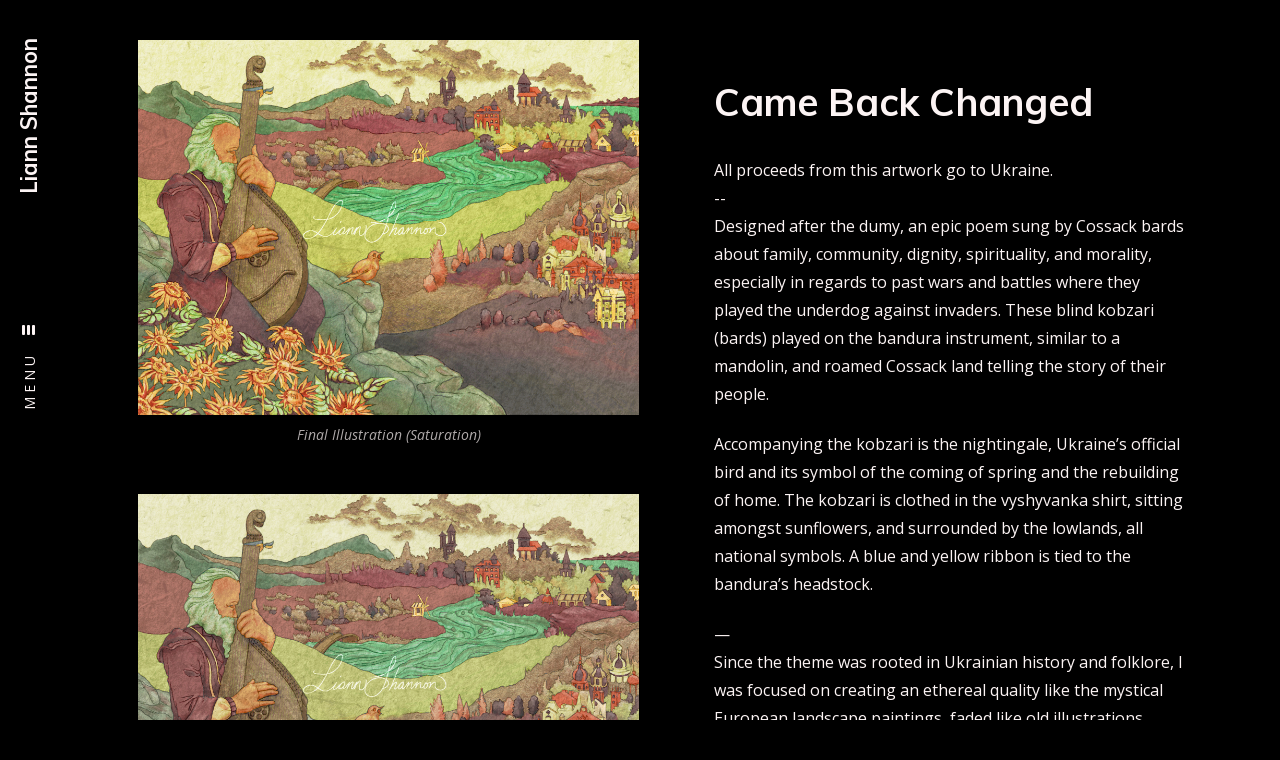

--- FILE ---
content_type: text/html; charset=utf-8
request_url: https://www.liannshannon.com/projects/2qZ16J?album_id=7560788
body_size: 4119
content:
<!DOCTYPE html><html lang="en"><head><meta charset="utf-8" /><meta content="IE=edge" http-equiv="X-UA-Compatible" /><meta content="width=device-width, initial-scale=1.0" name="viewport" /><link href="https://fonts.googleapis.com/css?family=Open+Sans:400,400i,700,900|Muli:400,700,900|PT+Mono" rel="stylesheet" /><link rel="stylesheet" media="screen" href="/assets/website-26325af48fcf4085dc968ace4e7c8c3ac5dfac87066c2008a18f3777550573ed.css" /><link rel="stylesheet" media="screen" href="/assets/website/electric-15c81574dacf927e499ace05c88a57e293c643f25fdb75e230150bc80221fffb.css" /><link rel="stylesheet" media="screen" href="/asset/css/custom-user-1875446-1765251426-theme-electric-d4c1309e77ad3b273065240355c88ff4-1753201209.css" /><style></style><link rel="shortcut icon" type="image/x-icon" href="https://cdn.artstation.com/static_media/placeholders/user/portfolio_favicon/default.png" /><title>Liann Shannon - Came Back Changed</title>
<meta name="description" content="All proceeds from this artwork go to Ukraine. -- Designed after the dumy, an epic poem sung by Cossack bards about family, community, dignity, spirituality, and morality, especially in regards to past wars and battles where they played the underdog" />
<meta name="twitter:title" content="Liann Shannon - Came Back Changed" />
<meta name="twitter:card" content="summary_large_image" />
<meta name="twitter:description" content="All proceeds from this artwork go to Ukraine. 
--
Designed after the dumy, an epic poem sung by Cossack bards about family, community, dignity, spirituality, and morality, especially in regards to past wars and battles where they played the underdog against invaders. These blind kobzari (bards) played on the bandura instrument, similar to a mandolin, and roamed Cossack land telling the story of their people. 

Accompanying the kobzari is the nightingale, Ukraine’s official bird and its symbol of the coming of spring and the rebuilding of home. The kobzari is clothed in the vyshyvanka shirt, sitting amongst sunflowers, and surrounded by the lowlands, all national symbols. A blue and yellow ribbon is tied to the bandura’s headstock. 

—
Since the theme was rooted in Ukrainian history and folklore, I was focused on creating an ethereal quality like the mystical European landscape paintings, faded like old illustrations found on archive paper, but still with the animist atmosphere that I love most. 

PRINTS: liannshannon.com/store/art_posters/nkOkV/came-back-changed

SUPPLIES
Pencil: Pilot Multifunction Pen Dr. Grip 4+1, 0.5mm Acro Ink Ballpoint Pen, 0.5mm Mechanical Pencil, Ice Blue (BKHDF1SEF-IL)
iPad: iPad Pro 11-inch 2nd Generation (2017)
Procreate App
Brushes Used (All Procreate Basic Brushes): Syrup (Inking), Medium Nozzle (Spraypaint), Old Beach (Artistic), Artist Crayon (Sketching)

REFERENCE IMAGES: pinterest.com/liannshannon/reference-came-back-changed/ 
INSPIRATIONAL MUSIC: 
open.spotify.com/track/6evpuhDlas1V3j7k5vtGFO?si=54461c10d46c4c65 
open.spotify.com/track/7FvLc5oCO0PFedWBj8aNbj?si=25r42r-OQZCiRT9zEyTJxQ 
(I couldn’t find the songs or artists anywhere else) " />
<meta name="twitter:image" content="https://cdnb.artstation.com/p/assets/images/images/072/366/127/large/liann-shannon-2024-signed-color-rework-portfolio-came-back-changed-copy.jpg?1707213169" />
<meta property="og:url" content="https://www.liannshannon.com/projects/2qZ16J?album_id=7560788" />
<meta property="og:title" content="Liann Shannon - Came Back Changed" />
<meta property="og:image" content="https://cdnb.artstation.com/p/assets/images/images/072/366/127/large/liann-shannon-2024-signed-color-rework-portfolio-came-back-changed-copy.jpg?1707213169" />
<meta property="og:description" content="All proceeds from this artwork go to Ukraine. 
--
Designed after the dumy, an epic poem sung by Cossack bards about family, community, dignity, spirituality, and morality, especially in regards to past wars and battles where they played the underdog against invaders. These blind kobzari (bards) played on the bandura instrument, similar to a mandolin, and roamed Cossack land telling the story of their people. 

Accompanying the kobzari is the nightingale, Ukraine’s official bird and its symbol of the coming of spring and the rebuilding of home. The kobzari is clothed in the vyshyvanka shirt, sitting amongst sunflowers, and surrounded by the lowlands, all national symbols. A blue and yellow ribbon is tied to the bandura’s headstock. 

—
Since the theme was rooted in Ukrainian history and folklore, I was focused on creating an ethereal quality like the mystical European landscape paintings, faded like old illustrations found on archive paper, but still with the animist atmosphere that I love most. 

PRINTS: liannshannon.com/store/art_posters/nkOkV/came-back-changed

SUPPLIES
Pencil: Pilot Multifunction Pen Dr. Grip 4+1, 0.5mm Acro Ink Ballpoint Pen, 0.5mm Mechanical Pencil, Ice Blue (BKHDF1SEF-IL)
iPad: iPad Pro 11-inch 2nd Generation (2017)
Procreate App
Brushes Used (All Procreate Basic Brushes): Syrup (Inking), Medium Nozzle (Spraypaint), Old Beach (Artistic), Artist Crayon (Sketching)

REFERENCE IMAGES: pinterest.com/liannshannon/reference-came-back-changed/ 
INSPIRATIONAL MUSIC: 
open.spotify.com/track/6evpuhDlas1V3j7k5vtGFO?si=54461c10d46c4c65 
open.spotify.com/track/7FvLc5oCO0PFedWBj8aNbj?si=25r42r-OQZCiRT9zEyTJxQ 
(I couldn’t find the songs or artists anywhere else) " />
<meta property="og:image:width" content="1920" />
<meta property="og:type" content="website" />
<meta name="image" content="https://cdnb.artstation.com/p/assets/images/images/072/366/127/large/liann-shannon-2024-signed-color-rework-portfolio-came-back-changed-copy.jpg?1707213169" />
<meta name="og_twitter_card" content="summary_large_image" />
<meta name="robots" content="noindex, NoAI" /><link rel="alternate" type="application/rss+xml" title="Liann Shannon on ArtStation" href="https://liannshannon.artstation.com/rss" /><script>window.pro_member = true;</script></head><body class="theme-electric project"><div id="top"></div><div class="site-wrapper"><div class="site-sidebar"><div class="site-logo"><a class="site-title title-font" href="/">Liann Shannon</a></div><div class="site-sidebar-toggler"><button class="site-sidebar-toggler-btn" type="button"><div class="text hidden-phone">Menu<div class="lines"><div class="line"></div><div class="line"></div><div class="line"></div></div></div><div class="lines visible-phone"><div class="line"></div><div class="line"></div><div class="line"></div></div></button></div><div class="site-sidebar-btt hidden-phone"><a class="site-sidebar-btt-link scrolltoel" href="#top"><span class="far fa-long-arrow-up"></span></a></div><div class="site-sidebar-wide"><button class="btn btn-close" type="button"><i class="far fa-times"></i></button><div class="sidebar-rail" id="sidebar"><div class="inner"><ul class="nav"><li class="album "><a target="_self" class="nav-link title-font" href="/albums/14495821">Projects</a></li><li class="resume "><a target="_self" class="nav-link title-font" href="/resume">About</a></li><li class="contact "><a target="_self" class="nav-link title-font" href="/contact">Contact</a></li></ul><div class="site-sidebar-footer"><div class="site-sidebar-icons fo-social ik-style-minimalist ik-frame-rounded ik-color-black"><div class="fo-social ik-style-minimalist ik-frame-rounded ik-color-black"></div></div><div class="site-sidebar-copyright">© All rights reserved</div></div></div></div></div><div class="site-sidebar-backdrop"></div></div><div class="site-main"><div class="project-page  right"><div class="site-content site-container"><h1 class="page-title project-title title-font container-sm text-center">Came Back Changed</h1><div class="project-images"><div class="project-assets-item"><div class="project-assets-item-inner"><a class="project-assets-link colorbox-gal" data-colorbox="true" href="https://cdnb.artstation.com/p/assets/images/images/072/366/127/large/liann-shannon-2024-signed-color-rework-portfolio-came-back-changed-copy.jpg?1707213169"><picture><source media="(min-width: 1920px)" srcset="https://cdnb.artstation.com/p/assets/images/images/072/366/127/4k/liann-shannon-2024-signed-color-rework-portfolio-came-back-changed-copy.jpg?1707213169" /><source media="(min-width: 1200px)" srcset="" /><source media="(min-width: 768px)" srcset="" /><source media="(min-width: 0)" srcset="" /><img class="project-assets-image img-responsive constrained" alt="Final Illustration (Saturation)" src="https://cdnb.artstation.com/p/assets/images/images/072/366/127/4k/liann-shannon-2024-signed-color-rework-portfolio-came-back-changed-copy.jpg?1707213169" /></picture></a><div class="project-assets-caption"><div class="asset-caption"><p>Final Illustration (Saturation)</p></div></div></div></div><div class="project-assets-item"><div class="project-assets-item-inner"><a class="project-assets-link colorbox-gal" data-colorbox="true" href="https://cdna.artstation.com/p/assets/images/images/058/788/488/large/liann-shannon-signed-color-rework-portfolio-came-back-changed-copy.jpg?1674992066"><picture><source media="(min-width: 1920px)" srcset="https://cdna.artstation.com/p/assets/images/images/058/788/488/4k/liann-shannon-signed-color-rework-portfolio-came-back-changed-copy.jpg?1674992066" /><source media="(min-width: 1200px)" srcset="" /><source media="(min-width: 768px)" srcset="" /><source media="(min-width: 0)" srcset="" /><img class="project-assets-image img-responsive constrained" alt="Final Illustration" src="https://cdna.artstation.com/p/assets/images/images/058/788/488/4k/liann-shannon-signed-color-rework-portfolio-came-back-changed-copy.jpg?1674992066" /></picture></a><div class="project-assets-caption"><div class="asset-caption"><p>Final Illustration</p></div></div></div></div><div class="project-assets-item"><div class="project-assets-item-inner"><a class="project-assets-link colorbox-gal" data-colorbox="true" href="https://cdna.artstation.com/p/assets/images/images/060/931/874/large/liann-shannon-draft-1-copy.jpg?1679618924"><picture><source media="(min-width: 1920px)" srcset="https://cdna.artstation.com/p/assets/images/images/060/931/874/4k/liann-shannon-draft-1-copy.jpg?1679618924" /><source media="(min-width: 1200px)" srcset="" /><source media="(min-width: 768px)" srcset="" /><source media="(min-width: 0)" srcset="" /><img class="project-assets-image img-responsive constrained" alt="Color Variation (1)" src="https://cdna.artstation.com/p/assets/images/images/060/931/874/4k/liann-shannon-draft-1-copy.jpg?1679618924" /></picture></a><div class="project-assets-caption"><div class="asset-caption"><p>Color Variation (1)</p></div></div></div></div><div class="project-assets-item"><div class="project-assets-item-inner"><a class="project-assets-link colorbox-gal" data-colorbox="true" href="https://cdna.artstation.com/p/assets/images/images/051/583/074/large/liann-shannon-crop-minimal-cozy-bedroom.jpg?1657657279"><picture><source media="(min-width: 1200px)" srcset="https://cdna.artstation.com/p/assets/images/images/051/583/074/large/liann-shannon-crop-minimal-cozy-bedroom.jpg?1657657279" /><source media="(min-width: 768px)" srcset="https://cdna.artstation.com/p/assets/images/images/051/583/074/medium/liann-shannon-crop-minimal-cozy-bedroom.jpg?1657657279" /><source media="(min-width: 0)" srcset="" /><img class="project-assets-image img-responsive constrained" alt="Poster Print" src="https://cdna.artstation.com/p/assets/images/images/051/583/074/medium/liann-shannon-crop-minimal-cozy-bedroom.jpg?1657657279" /></picture></a><div class="project-assets-caption"><div class="asset-caption"><p>Poster Print</p></div></div></div></div><div class="project-assets-item"><div class="project-assets-item-inner video"><div class="asset-responsive responsive"><iframe   src="https://www.youtube-nocookie.com/embed/9B8DGNywz9Y?feature=oembed&rel=0" frameborder="0" allow="accelerometer; autoplay; clipboard-write; encrypted-media; gyroscope; picture-in-picture" allowfullscreen></iframe></div><div class="project-assets-caption"><div class="asset-caption"><p>Timelapse Tutorial Video</p></div></div></div></div><div class="project-assets-item"><div class="project-assets-item-inner"><a class="project-assets-link colorbox-gal" data-colorbox="true" href="https://cdna.artstation.com/p/assets/images/images/047/897/072/large/liann-shannon-screen-shot-2022-03-31-at-2-04-47-pm.jpg?1648707249"><picture><source media="(min-width: 1200px)" srcset="https://cdna.artstation.com/p/assets/images/images/047/897/072/large/liann-shannon-screen-shot-2022-03-31-at-2-04-47-pm.jpg?1648707249" /><source media="(min-width: 768px)" srcset="https://cdna.artstation.com/p/assets/images/images/047/897/072/medium/liann-shannon-screen-shot-2022-03-31-at-2-04-47-pm.jpg?1648707249" /><source media="(min-width: 0)" srcset="" /><img class="project-assets-image img-responsive constrained" alt="Close-Up (Hand)" src="https://cdna.artstation.com/p/assets/images/images/047/897/072/medium/liann-shannon-screen-shot-2022-03-31-at-2-04-47-pm.jpg?1648707249" /></picture></a><div class="project-assets-caption"><div class="asset-caption"><p>Close-Up (Hand)</p></div></div></div></div><div class="project-assets-item"><div class="project-assets-item-inner"><a class="project-assets-link colorbox-gal" data-colorbox="true" href="https://cdna.artstation.com/p/assets/images/images/047/897/076/large/liann-shannon-screen-shot-2022-03-31-at-2-04-26-pm.jpg?1648707255"><picture><source media="(min-width: 1200px)" srcset="https://cdna.artstation.com/p/assets/images/images/047/897/076/large/liann-shannon-screen-shot-2022-03-31-at-2-04-26-pm.jpg?1648707255" /><source media="(min-width: 768px)" srcset="https://cdna.artstation.com/p/assets/images/images/047/897/076/medium/liann-shannon-screen-shot-2022-03-31-at-2-04-26-pm.jpg?1648707255" /><source media="(min-width: 0)" srcset="" /><img class="project-assets-image img-responsive constrained" alt="Close-Up (Face)" src="https://cdna.artstation.com/p/assets/images/images/047/897/076/medium/liann-shannon-screen-shot-2022-03-31-at-2-04-26-pm.jpg?1648707255" /></picture></a><div class="project-assets-caption"><div class="asset-caption"><p>Close-Up (Face)</p></div></div></div></div><div class="project-assets-item"><div class="project-assets-item-inner"><a class="project-assets-link colorbox-gal" data-colorbox="true" href="https://cdnb.artstation.com/p/assets/images/images/047/897/069/large/liann-shannon-screen-shot-2022-03-31-at-2-04-56-pm.jpg?1648707243"><picture><source media="(min-width: 1200px)" srcset="https://cdnb.artstation.com/p/assets/images/images/047/897/069/large/liann-shannon-screen-shot-2022-03-31-at-2-04-56-pm.jpg?1648707243" /><source media="(min-width: 768px)" srcset="https://cdnb.artstation.com/p/assets/images/images/047/897/069/medium/liann-shannon-screen-shot-2022-03-31-at-2-04-56-pm.jpg?1648707243" /><source media="(min-width: 0)" srcset="" /><img class="project-assets-image img-responsive constrained" alt="Close-Up (Scenery)" src="https://cdnb.artstation.com/p/assets/images/images/047/897/069/medium/liann-shannon-screen-shot-2022-03-31-at-2-04-56-pm.jpg?1648707243" /></picture></a><div class="project-assets-caption"><div class="asset-caption"><p>Close-Up (Scenery)</p></div></div></div></div><div class="project-assets-item"><div class="project-assets-item-inner"><a class="project-assets-link colorbox-gal" data-colorbox="true" href="https://cdnb.artstation.com/p/assets/images/images/047/897/067/large/liann-shannon-img-7260.jpg?1648707236"><picture><source media="(min-width: 1920px)" srcset="https://cdnb.artstation.com/p/assets/images/images/047/897/067/4k/liann-shannon-img-7260.jpg?1648707236" /><source media="(min-width: 1200px)" srcset="" /><source media="(min-width: 768px)" srcset="" /><source media="(min-width: 0)" srcset="" /><img class="project-assets-image img-responsive constrained" alt="Compositional Sketch" src="https://cdnb.artstation.com/p/assets/images/images/047/897/067/4k/liann-shannon-img-7260.jpg?1648707236" /></picture></a><div class="project-assets-caption"><div class="asset-caption"><p>Compositional Sketch</p></div></div></div></div><div class="project-assets-item"><div class="project-assets-item-inner"><a class="project-assets-link colorbox-gal" data-colorbox="true" href="https://cdnb.artstation.com/p/assets/images/images/047/897/081/large/liann-shannon-linework-scan-jpg.jpg?1648707275"><picture><source media="(min-width: 1920px)" srcset="https://cdnb.artstation.com/p/assets/images/images/047/897/081/4k/liann-shannon-linework-scan-jpg.jpg?1648707275" /><source media="(min-width: 1200px)" srcset="" /><source media="(min-width: 768px)" srcset="" /><source media="(min-width: 0)" srcset="" /><img class="project-assets-image img-responsive constrained" alt="Linework Scan" src="https://cdnb.artstation.com/p/assets/images/images/047/897/081/4k/liann-shannon-linework-scan-jpg.jpg?1648707275" /></picture></a><div class="project-assets-caption"><div class="asset-caption"><p>Linework Scan</p></div></div></div></div><div class="project-assets-item"><div class="project-assets-item-inner"><a class="project-assets-link colorbox-gal" data-colorbox="true" href="https://cdna.artstation.com/p/assets/images/images/047/897/220/large/liann-shannon-came-back-changed-copy.jpg?1648707667"><picture><source media="(min-width: 1920px)" srcset="https://cdna.artstation.com/p/assets/images/images/047/897/220/4k/liann-shannon-came-back-changed-copy.jpg?1648707667" /><source media="(min-width: 1200px)" srcset="" /><source media="(min-width: 768px)" srcset="" /><source media="(min-width: 0)" srcset="" /><img class="project-assets-image img-responsive constrained" alt="Color Draft (2)" src="https://cdna.artstation.com/p/assets/images/images/047/897/220/4k/liann-shannon-came-back-changed-copy.jpg?1648707667" /></picture></a><div class="project-assets-caption"><div class="asset-caption"><p>Color Draft (2)</p></div></div></div></div><div class="project-assets-item"><div class="project-assets-item-inner"><a class="project-assets-link colorbox-gal" data-colorbox="true" href="https://cdna.artstation.com/p/assets/images/images/048/024/574/large/liann-shannon-canvas-print-came-back-changed.jpg?1649028211"><picture><source media="(min-width: 1200px)" srcset="https://cdna.artstation.com/p/assets/images/images/048/024/574/large/liann-shannon-canvas-print-came-back-changed.jpg?1649028211" /><source media="(min-width: 768px)" srcset="https://cdna.artstation.com/p/assets/images/images/048/024/574/medium/liann-shannon-canvas-print-came-back-changed.jpg?1649028211" /><source media="(min-width: 0)" srcset="" /><img class="project-assets-image img-responsive constrained" alt="" src="https://cdna.artstation.com/p/assets/images/images/048/024/574/medium/liann-shannon-canvas-print-came-back-changed.jpg?1649028211" /></picture></a></div></div><div class="project-assets-item"><div class="project-assets-item-inner"><a class="project-assets-link colorbox-gal" data-colorbox="true" href="https://cdnb.artstation.com/p/assets/images/images/047/897/107/large/liann-shannon-silk-overlay.jpg?1648707400"><picture><source media="(min-width: 1920px)" srcset="https://cdnb.artstation.com/p/assets/images/images/047/897/107/4k/liann-shannon-silk-overlay.jpg?1648707400" /><source media="(min-width: 1200px)" srcset="" /><source media="(min-width: 768px)" srcset="" /><source media="(min-width: 0)" srcset="" /><img class="project-assets-image img-responsive constrained" alt="Silk Tapestry Print" src="https://cdnb.artstation.com/p/assets/images/images/047/897/107/4k/liann-shannon-silk-overlay.jpg?1648707400" /></picture></a><div class="project-assets-caption"><div class="asset-caption"><p>Silk Tapestry Print</p></div></div></div></div><div class="project-assets-item"><div class="project-assets-item-inner video"><div class="asset-responsive responsive"><iframe   src="https://www.youtube-nocookie.com/embed/XdlIbNrki5o?feature=oembed&rel=0" frameborder="0" allow="accelerometer; autoplay; clipboard-write; encrypted-media; gyroscope; picture-in-picture" allowfullscreen></iframe></div><div class="project-assets-caption"><div class="asset-caption"><p>Reference Video</p></div></div></div></div></div><div class="project-about container-sm highlight-links"><div class="project-about-content"><div class="project-text formatted-text"><p>All proceeds from this artwork go to Ukraine. 
<br />--
<br />Designed after the dumy, an epic poem sung by Cossack bards about family, community, dignity, spirituality, and morality, especially in regards to past wars and battles where they played the underdog against invaders. These blind kobzari (bards) played on the bandura instrument, similar to a mandolin, and roamed Cossack land telling the story of their people. </p>

<p>Accompanying the kobzari is the nightingale, Ukraine’s official bird and its symbol of the coming of spring and the rebuilding of home. The kobzari is clothed in the vyshyvanka shirt, sitting amongst sunflowers, and surrounded by the lowlands, all national symbols. A blue and yellow ribbon is tied to the bandura’s headstock. </p>

<p>—
<br />Since the theme was rooted in Ukrainian history and folklore, I was focused on creating an ethereal quality like the mystical European landscape paintings, faded like old illustrations found on archive paper, but still with the animist atmosphere that I love most. </p>

<p>PRINTS: liannshannon.com/store/art_posters/nkOkV/came-back-changed</p>

<p>SUPPLIES
<br />Pencil: Pilot Multifunction Pen Dr. Grip 4+1, 0.5mm Acro Ink Ballpoint Pen, 0.5mm Mechanical Pencil, Ice Blue (BKHDF1SEF-IL)
<br />iPad: iPad Pro 11-inch 2nd Generation (2017)
<br />Procreate App
<br />Brushes Used (All Procreate Basic Brushes): Syrup (Inking), Medium Nozzle (Spraypaint), Old Beach (Artistic), Artist Crayon (Sketching)</p>

<p>REFERENCE IMAGES: pinterest.com/liannshannon/reference-came-back-changed/ 
<br />INSPIRATIONAL MUSIC: 
<br />open.spotify.com/track/6evpuhDlas1V3j7k5vtGFO?si=54461c10d46c4c65 
<br />open.spotify.com/track/7FvLc5oCO0PFedWBj8aNbj?si=25r42r-OQZCiRT9zEyTJxQ 
<br />(I couldn’t find the songs or artists anywhere else) </p></div></div><div class="project-about-meta"><div class="project-about-meta-item project-about-meta-album"><div class="project-about-label title-font">Album</div><div class="project-about-value"><a class="active" href="/albums/7560788">Portfolio</a></div></div></div></div><div class="project-s container-sm"><div class="s-icons"><div class="s-icons-inner"><button class="s-icon s-fb" data-href="" data-sharer="facebookLegacy" type="button"><span class="ik ik-sh-facebook"></span><span class="s-text">Share</span></button><button class="s-icon s-pin" data-href="" data-media="" data-sharer="pinterest" data-title="" type="button"><span class="ik ik-sh-pinterest"></span><span class="s-text">Pin</span></button><button class="s-icon s-tweet" data-href="" data-sharer="twitter" data-title="" type="button"><span class="ik ik-sh-twitter"></span><span class="s-text">Share</span></button><button class="s-icon s-linked" data-href="" data-sharer="linkedin" data-title="" type="button"><span class="ik ik-sh-linkedin"></span><span class="s-text">Share</span></button></div></div></div></div></div><div class="report-section"><div class="dropdown"><a class="dropdown-toggle" role="button"><i class="far fa-flag fa-pad-right"></i><span>Report</span></a><ul class="dropdown-menu"><li class="dropdown-menu-item"><a href="https://safety.epicgames.com/en-US/policies/reporting-misconduct/submit-report?product_id=artstation_content_report&amp;content_id=12467173&amp;content_type=project" target="_blank"><i class="material-icons-round far icon-pad-right">description</i><span>Content</span></a></li><li class="dropdown-menu-item"><a href="https://safety.epicgames.com/en-US/policies/reporting-misconduct/submit-report?product_id=artstation_content_report&amp;content_id=1875446&amp;content_type=user_website" target="_blank"><i class="material-icons-round far icon-pad-right">person</i><span>User</span></a></li></ul></div></div><div class="project-page-nav"></div></div></div><script src="/assets/website-e464cd6ebabb1a556bdd9ceb9108f5917db2ce594daa1bb02d4500e76940f60b.js"></script><script src="/asset/js/objectFitPolyfill.min.js"></script><script src="/asset/js/promise-polyfill.min.js"></script><script src="/asset/js/macy.min.js"></script><script src="/asset/js/app.js?v=user-1875446-1765251426-theme-electric-d4c1309e77ad3b273065240355c88ff4-1753201209"></script><script src="//unpkg.com/css-vars-ponyfill@1"></script><script>cssVars({
  onlyLegacy: true
})</script><script async="" defer="" src="//assets.pinterest.com/js/pinit.js" type="text/javascript"></script></body></html>

--- FILE ---
content_type: text/html; charset=utf-8
request_url: https://www.youtube-nocookie.com/embed/9B8DGNywz9Y?feature=oembed&rel=0
body_size: 45438
content:
<!DOCTYPE html><html lang="en" dir="ltr" data-cast-api-enabled="true"><head><meta name="viewport" content="width=device-width, initial-scale=1"><meta name="robots" content="noindex"><script nonce="oRn9-NHDIFXx6VdgliJNFg">if ('undefined' == typeof Symbol || 'undefined' == typeof Symbol.iterator) {delete Array.prototype.entries;}</script><style name="www-roboto" nonce="srRI_4X_xFTeY3VpuKTApw">@font-face{font-family:'Roboto';font-style:normal;font-weight:400;font-stretch:100%;src:url(//fonts.gstatic.com/s/roboto/v48/KFO7CnqEu92Fr1ME7kSn66aGLdTylUAMa3GUBHMdazTgWw.woff2)format('woff2');unicode-range:U+0460-052F,U+1C80-1C8A,U+20B4,U+2DE0-2DFF,U+A640-A69F,U+FE2E-FE2F;}@font-face{font-family:'Roboto';font-style:normal;font-weight:400;font-stretch:100%;src:url(//fonts.gstatic.com/s/roboto/v48/KFO7CnqEu92Fr1ME7kSn66aGLdTylUAMa3iUBHMdazTgWw.woff2)format('woff2');unicode-range:U+0301,U+0400-045F,U+0490-0491,U+04B0-04B1,U+2116;}@font-face{font-family:'Roboto';font-style:normal;font-weight:400;font-stretch:100%;src:url(//fonts.gstatic.com/s/roboto/v48/KFO7CnqEu92Fr1ME7kSn66aGLdTylUAMa3CUBHMdazTgWw.woff2)format('woff2');unicode-range:U+1F00-1FFF;}@font-face{font-family:'Roboto';font-style:normal;font-weight:400;font-stretch:100%;src:url(//fonts.gstatic.com/s/roboto/v48/KFO7CnqEu92Fr1ME7kSn66aGLdTylUAMa3-UBHMdazTgWw.woff2)format('woff2');unicode-range:U+0370-0377,U+037A-037F,U+0384-038A,U+038C,U+038E-03A1,U+03A3-03FF;}@font-face{font-family:'Roboto';font-style:normal;font-weight:400;font-stretch:100%;src:url(//fonts.gstatic.com/s/roboto/v48/KFO7CnqEu92Fr1ME7kSn66aGLdTylUAMawCUBHMdazTgWw.woff2)format('woff2');unicode-range:U+0302-0303,U+0305,U+0307-0308,U+0310,U+0312,U+0315,U+031A,U+0326-0327,U+032C,U+032F-0330,U+0332-0333,U+0338,U+033A,U+0346,U+034D,U+0391-03A1,U+03A3-03A9,U+03B1-03C9,U+03D1,U+03D5-03D6,U+03F0-03F1,U+03F4-03F5,U+2016-2017,U+2034-2038,U+203C,U+2040,U+2043,U+2047,U+2050,U+2057,U+205F,U+2070-2071,U+2074-208E,U+2090-209C,U+20D0-20DC,U+20E1,U+20E5-20EF,U+2100-2112,U+2114-2115,U+2117-2121,U+2123-214F,U+2190,U+2192,U+2194-21AE,U+21B0-21E5,U+21F1-21F2,U+21F4-2211,U+2213-2214,U+2216-22FF,U+2308-230B,U+2310,U+2319,U+231C-2321,U+2336-237A,U+237C,U+2395,U+239B-23B7,U+23D0,U+23DC-23E1,U+2474-2475,U+25AF,U+25B3,U+25B7,U+25BD,U+25C1,U+25CA,U+25CC,U+25FB,U+266D-266F,U+27C0-27FF,U+2900-2AFF,U+2B0E-2B11,U+2B30-2B4C,U+2BFE,U+3030,U+FF5B,U+FF5D,U+1D400-1D7FF,U+1EE00-1EEFF;}@font-face{font-family:'Roboto';font-style:normal;font-weight:400;font-stretch:100%;src:url(//fonts.gstatic.com/s/roboto/v48/KFO7CnqEu92Fr1ME7kSn66aGLdTylUAMaxKUBHMdazTgWw.woff2)format('woff2');unicode-range:U+0001-000C,U+000E-001F,U+007F-009F,U+20DD-20E0,U+20E2-20E4,U+2150-218F,U+2190,U+2192,U+2194-2199,U+21AF,U+21E6-21F0,U+21F3,U+2218-2219,U+2299,U+22C4-22C6,U+2300-243F,U+2440-244A,U+2460-24FF,U+25A0-27BF,U+2800-28FF,U+2921-2922,U+2981,U+29BF,U+29EB,U+2B00-2BFF,U+4DC0-4DFF,U+FFF9-FFFB,U+10140-1018E,U+10190-1019C,U+101A0,U+101D0-101FD,U+102E0-102FB,U+10E60-10E7E,U+1D2C0-1D2D3,U+1D2E0-1D37F,U+1F000-1F0FF,U+1F100-1F1AD,U+1F1E6-1F1FF,U+1F30D-1F30F,U+1F315,U+1F31C,U+1F31E,U+1F320-1F32C,U+1F336,U+1F378,U+1F37D,U+1F382,U+1F393-1F39F,U+1F3A7-1F3A8,U+1F3AC-1F3AF,U+1F3C2,U+1F3C4-1F3C6,U+1F3CA-1F3CE,U+1F3D4-1F3E0,U+1F3ED,U+1F3F1-1F3F3,U+1F3F5-1F3F7,U+1F408,U+1F415,U+1F41F,U+1F426,U+1F43F,U+1F441-1F442,U+1F444,U+1F446-1F449,U+1F44C-1F44E,U+1F453,U+1F46A,U+1F47D,U+1F4A3,U+1F4B0,U+1F4B3,U+1F4B9,U+1F4BB,U+1F4BF,U+1F4C8-1F4CB,U+1F4D6,U+1F4DA,U+1F4DF,U+1F4E3-1F4E6,U+1F4EA-1F4ED,U+1F4F7,U+1F4F9-1F4FB,U+1F4FD-1F4FE,U+1F503,U+1F507-1F50B,U+1F50D,U+1F512-1F513,U+1F53E-1F54A,U+1F54F-1F5FA,U+1F610,U+1F650-1F67F,U+1F687,U+1F68D,U+1F691,U+1F694,U+1F698,U+1F6AD,U+1F6B2,U+1F6B9-1F6BA,U+1F6BC,U+1F6C6-1F6CF,U+1F6D3-1F6D7,U+1F6E0-1F6EA,U+1F6F0-1F6F3,U+1F6F7-1F6FC,U+1F700-1F7FF,U+1F800-1F80B,U+1F810-1F847,U+1F850-1F859,U+1F860-1F887,U+1F890-1F8AD,U+1F8B0-1F8BB,U+1F8C0-1F8C1,U+1F900-1F90B,U+1F93B,U+1F946,U+1F984,U+1F996,U+1F9E9,U+1FA00-1FA6F,U+1FA70-1FA7C,U+1FA80-1FA89,U+1FA8F-1FAC6,U+1FACE-1FADC,U+1FADF-1FAE9,U+1FAF0-1FAF8,U+1FB00-1FBFF;}@font-face{font-family:'Roboto';font-style:normal;font-weight:400;font-stretch:100%;src:url(//fonts.gstatic.com/s/roboto/v48/KFO7CnqEu92Fr1ME7kSn66aGLdTylUAMa3OUBHMdazTgWw.woff2)format('woff2');unicode-range:U+0102-0103,U+0110-0111,U+0128-0129,U+0168-0169,U+01A0-01A1,U+01AF-01B0,U+0300-0301,U+0303-0304,U+0308-0309,U+0323,U+0329,U+1EA0-1EF9,U+20AB;}@font-face{font-family:'Roboto';font-style:normal;font-weight:400;font-stretch:100%;src:url(//fonts.gstatic.com/s/roboto/v48/KFO7CnqEu92Fr1ME7kSn66aGLdTylUAMa3KUBHMdazTgWw.woff2)format('woff2');unicode-range:U+0100-02BA,U+02BD-02C5,U+02C7-02CC,U+02CE-02D7,U+02DD-02FF,U+0304,U+0308,U+0329,U+1D00-1DBF,U+1E00-1E9F,U+1EF2-1EFF,U+2020,U+20A0-20AB,U+20AD-20C0,U+2113,U+2C60-2C7F,U+A720-A7FF;}@font-face{font-family:'Roboto';font-style:normal;font-weight:400;font-stretch:100%;src:url(//fonts.gstatic.com/s/roboto/v48/KFO7CnqEu92Fr1ME7kSn66aGLdTylUAMa3yUBHMdazQ.woff2)format('woff2');unicode-range:U+0000-00FF,U+0131,U+0152-0153,U+02BB-02BC,U+02C6,U+02DA,U+02DC,U+0304,U+0308,U+0329,U+2000-206F,U+20AC,U+2122,U+2191,U+2193,U+2212,U+2215,U+FEFF,U+FFFD;}@font-face{font-family:'Roboto';font-style:normal;font-weight:500;font-stretch:100%;src:url(//fonts.gstatic.com/s/roboto/v48/KFO7CnqEu92Fr1ME7kSn66aGLdTylUAMa3GUBHMdazTgWw.woff2)format('woff2');unicode-range:U+0460-052F,U+1C80-1C8A,U+20B4,U+2DE0-2DFF,U+A640-A69F,U+FE2E-FE2F;}@font-face{font-family:'Roboto';font-style:normal;font-weight:500;font-stretch:100%;src:url(//fonts.gstatic.com/s/roboto/v48/KFO7CnqEu92Fr1ME7kSn66aGLdTylUAMa3iUBHMdazTgWw.woff2)format('woff2');unicode-range:U+0301,U+0400-045F,U+0490-0491,U+04B0-04B1,U+2116;}@font-face{font-family:'Roboto';font-style:normal;font-weight:500;font-stretch:100%;src:url(//fonts.gstatic.com/s/roboto/v48/KFO7CnqEu92Fr1ME7kSn66aGLdTylUAMa3CUBHMdazTgWw.woff2)format('woff2');unicode-range:U+1F00-1FFF;}@font-face{font-family:'Roboto';font-style:normal;font-weight:500;font-stretch:100%;src:url(//fonts.gstatic.com/s/roboto/v48/KFO7CnqEu92Fr1ME7kSn66aGLdTylUAMa3-UBHMdazTgWw.woff2)format('woff2');unicode-range:U+0370-0377,U+037A-037F,U+0384-038A,U+038C,U+038E-03A1,U+03A3-03FF;}@font-face{font-family:'Roboto';font-style:normal;font-weight:500;font-stretch:100%;src:url(//fonts.gstatic.com/s/roboto/v48/KFO7CnqEu92Fr1ME7kSn66aGLdTylUAMawCUBHMdazTgWw.woff2)format('woff2');unicode-range:U+0302-0303,U+0305,U+0307-0308,U+0310,U+0312,U+0315,U+031A,U+0326-0327,U+032C,U+032F-0330,U+0332-0333,U+0338,U+033A,U+0346,U+034D,U+0391-03A1,U+03A3-03A9,U+03B1-03C9,U+03D1,U+03D5-03D6,U+03F0-03F1,U+03F4-03F5,U+2016-2017,U+2034-2038,U+203C,U+2040,U+2043,U+2047,U+2050,U+2057,U+205F,U+2070-2071,U+2074-208E,U+2090-209C,U+20D0-20DC,U+20E1,U+20E5-20EF,U+2100-2112,U+2114-2115,U+2117-2121,U+2123-214F,U+2190,U+2192,U+2194-21AE,U+21B0-21E5,U+21F1-21F2,U+21F4-2211,U+2213-2214,U+2216-22FF,U+2308-230B,U+2310,U+2319,U+231C-2321,U+2336-237A,U+237C,U+2395,U+239B-23B7,U+23D0,U+23DC-23E1,U+2474-2475,U+25AF,U+25B3,U+25B7,U+25BD,U+25C1,U+25CA,U+25CC,U+25FB,U+266D-266F,U+27C0-27FF,U+2900-2AFF,U+2B0E-2B11,U+2B30-2B4C,U+2BFE,U+3030,U+FF5B,U+FF5D,U+1D400-1D7FF,U+1EE00-1EEFF;}@font-face{font-family:'Roboto';font-style:normal;font-weight:500;font-stretch:100%;src:url(//fonts.gstatic.com/s/roboto/v48/KFO7CnqEu92Fr1ME7kSn66aGLdTylUAMaxKUBHMdazTgWw.woff2)format('woff2');unicode-range:U+0001-000C,U+000E-001F,U+007F-009F,U+20DD-20E0,U+20E2-20E4,U+2150-218F,U+2190,U+2192,U+2194-2199,U+21AF,U+21E6-21F0,U+21F3,U+2218-2219,U+2299,U+22C4-22C6,U+2300-243F,U+2440-244A,U+2460-24FF,U+25A0-27BF,U+2800-28FF,U+2921-2922,U+2981,U+29BF,U+29EB,U+2B00-2BFF,U+4DC0-4DFF,U+FFF9-FFFB,U+10140-1018E,U+10190-1019C,U+101A0,U+101D0-101FD,U+102E0-102FB,U+10E60-10E7E,U+1D2C0-1D2D3,U+1D2E0-1D37F,U+1F000-1F0FF,U+1F100-1F1AD,U+1F1E6-1F1FF,U+1F30D-1F30F,U+1F315,U+1F31C,U+1F31E,U+1F320-1F32C,U+1F336,U+1F378,U+1F37D,U+1F382,U+1F393-1F39F,U+1F3A7-1F3A8,U+1F3AC-1F3AF,U+1F3C2,U+1F3C4-1F3C6,U+1F3CA-1F3CE,U+1F3D4-1F3E0,U+1F3ED,U+1F3F1-1F3F3,U+1F3F5-1F3F7,U+1F408,U+1F415,U+1F41F,U+1F426,U+1F43F,U+1F441-1F442,U+1F444,U+1F446-1F449,U+1F44C-1F44E,U+1F453,U+1F46A,U+1F47D,U+1F4A3,U+1F4B0,U+1F4B3,U+1F4B9,U+1F4BB,U+1F4BF,U+1F4C8-1F4CB,U+1F4D6,U+1F4DA,U+1F4DF,U+1F4E3-1F4E6,U+1F4EA-1F4ED,U+1F4F7,U+1F4F9-1F4FB,U+1F4FD-1F4FE,U+1F503,U+1F507-1F50B,U+1F50D,U+1F512-1F513,U+1F53E-1F54A,U+1F54F-1F5FA,U+1F610,U+1F650-1F67F,U+1F687,U+1F68D,U+1F691,U+1F694,U+1F698,U+1F6AD,U+1F6B2,U+1F6B9-1F6BA,U+1F6BC,U+1F6C6-1F6CF,U+1F6D3-1F6D7,U+1F6E0-1F6EA,U+1F6F0-1F6F3,U+1F6F7-1F6FC,U+1F700-1F7FF,U+1F800-1F80B,U+1F810-1F847,U+1F850-1F859,U+1F860-1F887,U+1F890-1F8AD,U+1F8B0-1F8BB,U+1F8C0-1F8C1,U+1F900-1F90B,U+1F93B,U+1F946,U+1F984,U+1F996,U+1F9E9,U+1FA00-1FA6F,U+1FA70-1FA7C,U+1FA80-1FA89,U+1FA8F-1FAC6,U+1FACE-1FADC,U+1FADF-1FAE9,U+1FAF0-1FAF8,U+1FB00-1FBFF;}@font-face{font-family:'Roboto';font-style:normal;font-weight:500;font-stretch:100%;src:url(//fonts.gstatic.com/s/roboto/v48/KFO7CnqEu92Fr1ME7kSn66aGLdTylUAMa3OUBHMdazTgWw.woff2)format('woff2');unicode-range:U+0102-0103,U+0110-0111,U+0128-0129,U+0168-0169,U+01A0-01A1,U+01AF-01B0,U+0300-0301,U+0303-0304,U+0308-0309,U+0323,U+0329,U+1EA0-1EF9,U+20AB;}@font-face{font-family:'Roboto';font-style:normal;font-weight:500;font-stretch:100%;src:url(//fonts.gstatic.com/s/roboto/v48/KFO7CnqEu92Fr1ME7kSn66aGLdTylUAMa3KUBHMdazTgWw.woff2)format('woff2');unicode-range:U+0100-02BA,U+02BD-02C5,U+02C7-02CC,U+02CE-02D7,U+02DD-02FF,U+0304,U+0308,U+0329,U+1D00-1DBF,U+1E00-1E9F,U+1EF2-1EFF,U+2020,U+20A0-20AB,U+20AD-20C0,U+2113,U+2C60-2C7F,U+A720-A7FF;}@font-face{font-family:'Roboto';font-style:normal;font-weight:500;font-stretch:100%;src:url(//fonts.gstatic.com/s/roboto/v48/KFO7CnqEu92Fr1ME7kSn66aGLdTylUAMa3yUBHMdazQ.woff2)format('woff2');unicode-range:U+0000-00FF,U+0131,U+0152-0153,U+02BB-02BC,U+02C6,U+02DA,U+02DC,U+0304,U+0308,U+0329,U+2000-206F,U+20AC,U+2122,U+2191,U+2193,U+2212,U+2215,U+FEFF,U+FFFD;}</style><script name="www-roboto" nonce="oRn9-NHDIFXx6VdgliJNFg">if (document.fonts && document.fonts.load) {document.fonts.load("400 10pt Roboto", "E"); document.fonts.load("500 10pt Roboto", "E");}</script><link rel="stylesheet" href="/s/player/50cc0679/www-player.css" name="www-player" nonce="srRI_4X_xFTeY3VpuKTApw"><style nonce="srRI_4X_xFTeY3VpuKTApw">html {overflow: hidden;}body {font: 12px Roboto, Arial, sans-serif; background-color: #000; color: #fff; height: 100%; width: 100%; overflow: hidden; position: absolute; margin: 0; padding: 0;}#player {width: 100%; height: 100%;}h1 {text-align: center; color: #fff;}h3 {margin-top: 6px; margin-bottom: 3px;}.player-unavailable {position: absolute; top: 0; left: 0; right: 0; bottom: 0; padding: 25px; font-size: 13px; background: url(/img/meh7.png) 50% 65% no-repeat;}.player-unavailable .message {text-align: left; margin: 0 -5px 15px; padding: 0 5px 14px; border-bottom: 1px solid #888; font-size: 19px; font-weight: normal;}.player-unavailable a {color: #167ac6; text-decoration: none;}</style><script nonce="oRn9-NHDIFXx6VdgliJNFg">var ytcsi={gt:function(n){n=(n||"")+"data_";return ytcsi[n]||(ytcsi[n]={tick:{},info:{},gel:{preLoggedGelInfos:[]}})},now:window.performance&&window.performance.timing&&window.performance.now&&window.performance.timing.navigationStart?function(){return window.performance.timing.navigationStart+window.performance.now()}:function(){return(new Date).getTime()},tick:function(l,t,n){var ticks=ytcsi.gt(n).tick;var v=t||ytcsi.now();if(ticks[l]){ticks["_"+l]=ticks["_"+l]||[ticks[l]];ticks["_"+l].push(v)}ticks[l]=
v},info:function(k,v,n){ytcsi.gt(n).info[k]=v},infoGel:function(p,n){ytcsi.gt(n).gel.preLoggedGelInfos.push(p)},setStart:function(t,n){ytcsi.tick("_start",t,n)}};
(function(w,d){function isGecko(){if(!w.navigator)return false;try{if(w.navigator.userAgentData&&w.navigator.userAgentData.brands&&w.navigator.userAgentData.brands.length){var brands=w.navigator.userAgentData.brands;var i=0;for(;i<brands.length;i++)if(brands[i]&&brands[i].brand==="Firefox")return true;return false}}catch(e){setTimeout(function(){throw e;})}if(!w.navigator.userAgent)return false;var ua=w.navigator.userAgent;return ua.indexOf("Gecko")>0&&ua.toLowerCase().indexOf("webkit")<0&&ua.indexOf("Edge")<
0&&ua.indexOf("Trident")<0&&ua.indexOf("MSIE")<0}ytcsi.setStart(w.performance?w.performance.timing.responseStart:null);var isPrerender=(d.visibilityState||d.webkitVisibilityState)=="prerender";var vName=!d.visibilityState&&d.webkitVisibilityState?"webkitvisibilitychange":"visibilitychange";if(isPrerender){var startTick=function(){ytcsi.setStart();d.removeEventListener(vName,startTick)};d.addEventListener(vName,startTick,false)}if(d.addEventListener)d.addEventListener(vName,function(){ytcsi.tick("vc")},
false);if(isGecko()){var isHidden=(d.visibilityState||d.webkitVisibilityState)=="hidden";if(isHidden)ytcsi.tick("vc")}var slt=function(el,t){setTimeout(function(){var n=ytcsi.now();el.loadTime=n;if(el.slt)el.slt()},t)};w.__ytRIL=function(el){if(!el.getAttribute("data-thumb"))if(w.requestAnimationFrame)w.requestAnimationFrame(function(){slt(el,0)});else slt(el,16)}})(window,document);
</script><script nonce="oRn9-NHDIFXx6VdgliJNFg">var ytcfg={d:function(){return window.yt&&yt.config_||ytcfg.data_||(ytcfg.data_={})},get:function(k,o){return k in ytcfg.d()?ytcfg.d()[k]:o},set:function(){var a=arguments;if(a.length>1)ytcfg.d()[a[0]]=a[1];else{var k;for(k in a[0])ytcfg.d()[k]=a[0][k]}}};
ytcfg.set({"CLIENT_CANARY_STATE":"none","DEVICE":"cbr\u003dChrome\u0026cbrand\u003dapple\u0026cbrver\u003d131.0.0.0\u0026ceng\u003dWebKit\u0026cengver\u003d537.36\u0026cos\u003dMacintosh\u0026cosver\u003d10_15_7\u0026cplatform\u003dDESKTOP","EVENT_ID":"DJNFaebGHduZ2_gP5ImG-A8","EXPERIMENT_FLAGS":{"ab_det_apb_b":true,"ab_det_apm":true,"ab_det_el_h":true,"ab_det_em_inj":true,"ab_l_sig_st":true,"ab_l_sig_st_e":true,"ab_sa_ef":true,"action_companion_center_align_description":true,"align_three_dot_menu_with_title_description":true,"allow_skip_networkless":true,"always_send_and_write":true,"att_web_record_metrics":true,"attmusi":true,"c3_enable_button_impression_logging":true,"c3_watch_page_component":true,"cancel_pending_navs":true,"clean_up_manual_attribution_header":true,"config_age_report_killswitch":true,"cow_optimize_idom_compat":true,"csi_config_handling_infra":true,"csi_on_gel":true,"delhi_mweb_colorful_sd":true,"delhi_mweb_colorful_sd_v2":true,"deprecate_csi_has_info":true,"deprecate_pair_servlet_enabled":true,"desktop_sparkles_light_cta_button":true,"disable_cached_masthead_data":true,"disable_child_node_auto_formatted_strings":true,"disable_enf_isd":true,"disable_log_to_visitor_layer":true,"disable_pacf_logging_for_memory_limited_tv":true,"embeds_enable_eid_enforcement_for_marketing_pages":true,"embeds_enable_eid_enforcement_for_youtube":true,"embeds_enable_eid_log_for_marketing_pages":true,"embeds_enable_info_panel_dismissal":true,"embeds_enable_pfp_always_unbranded":true,"embeds_serve_es6_client":true,"embeds_web_nwl_disable_nocookie":true,"embeds_web_updated_shorts_definition_fix":true,"enable_active_view_display_ad_renderer_web_home":true,"enable_ad_disclosure_banner_a11y_fix":true,"enable_chips_shelf_view_model_fully_reactive":true,"enable_client_creator_goal_ticker_bar_revamp":true,"enable_client_only_wiz_direct_reactions":true,"enable_client_sli_logging":true,"enable_client_streamz_web":true,"enable_client_ve_spec":true,"enable_cloud_save_error_popup_after_retry":true,"enable_cookie_reissue_iframe":true,"enable_dai_sdf_h5_preroll":true,"enable_datasync_id_header_in_web_vss_pings":true,"enable_default_mono_cta_migration_web_client":true,"enable_dma_post_enforcement":true,"enable_docked_chat_messages":true,"enable_entity_store_from_dependency_injection":true,"enable_inline_muted_playback_on_web_search":true,"enable_inline_muted_playback_on_web_search_for_vdc":true,"enable_inline_muted_playback_on_web_search_for_vdcb":true,"enable_is_extended_monitoring":true,"enable_is_mini_app_page_active_bugfix":true,"enable_live_overlay_feed_in_live_chat":true,"enable_logging_first_user_action_after_game_ready":true,"enable_ltc_param_fetch_from_innertube":true,"enable_masthead_mweb_padding_fix":true,"enable_menu_renderer_button_in_mweb_hclr":true,"enable_mini_app_command_handler_mweb_fix":true,"enable_mini_app_iframe_loaded_logging":true,"enable_mini_guide_downloads_item":true,"enable_mixed_direction_formatted_strings":true,"enable_mweb_livestream_ui_update":true,"enable_mweb_new_caption_language_picker":true,"enable_names_handles_account_switcher":true,"enable_network_request_logging_on_game_events":true,"enable_new_paid_product_placement":true,"enable_obtaining_ppn_query_param":true,"enable_open_in_new_tab_icon_for_short_dr_for_desktop_search":true,"enable_open_yt_content":true,"enable_origin_query_parameter_bugfix":true,"enable_pause_ads_on_ytv_html5":true,"enable_payments_purchase_manager":true,"enable_pdp_icon_prefetch":true,"enable_pl_r_si_fa":true,"enable_place_pivot_url":true,"enable_playable_a11y_label_with_badge_text":true,"enable_pv_screen_modern_text":true,"enable_removing_navbar_title_on_hashtag_page_mweb":true,"enable_resetting_scroll_position_on_flow_change":true,"enable_rta_manager":true,"enable_sdf_companion_h5":true,"enable_sdf_dai_h5_midroll":true,"enable_sdf_h5_endemic_mid_post_roll":true,"enable_sdf_on_h5_unplugged_vod_midroll":true,"enable_sdf_shorts_player_bytes_h5":true,"enable_sdk_performance_network_logging":true,"enable_sending_unwrapped_game_audio_as_serialized_metadata":true,"enable_sfv_effect_pivot_url":true,"enable_shorts_new_carousel":true,"enable_skip_ad_guidance_prompt":true,"enable_skippable_ads_for_unplugged_ad_pod":true,"enable_smearing_expansion_dai":true,"enable_third_party_info":true,"enable_time_out_messages":true,"enable_timeline_view_modern_transcript_fe":true,"enable_video_display_compact_button_group_for_desktop_search":true,"enable_watch_next_pause_autoplay_lact":true,"enable_web_delhi_icons":true,"enable_web_home_top_landscape_image_layout_level_click":true,"enable_web_tiered_gel":true,"enable_window_constrained_buy_flow_dialog":true,"enable_wiz_queue_effect_and_on_init_initial_runs":true,"enable_ypc_spinners":true,"enable_yt_ata_iframe_authuser":true,"export_networkless_options":true,"export_player_version_to_ytconfig":true,"fill_single_video_with_notify_to_lasr":true,"fix_ad_miniplayer_controls_rendering":true,"fix_ads_tracking_for_swf_config_deprecation_mweb":true,"h5_companion_enable_adcpn_macro_substitution_for_click_pings":true,"h5_inplayer_enable_adcpn_macro_substitution_for_click_pings":true,"h5_reset_cache_and_filter_before_update_masthead":true,"hide_channel_creation_title_for_mweb":true,"high_ccv_client_side_caching_h5":true,"html5_log_trigger_events_with_debug_data":true,"html5_ssdai_enable_media_end_cue_range":true,"il_attach_cache_limit":true,"il_use_view_model_logging_context":true,"is_browser_support_for_webcam_streaming":true,"json_condensed_response":true,"kev_adb_pg":true,"kevlar_display_downloads_numbers":true,"kevlar_gel_error_routing":true,"kevlar_modern_downloads_extra_compact":true,"kevlar_modern_downloads_page":true,"kevlar_modern_downloads_skip_downloads_title":true,"kevlar_watch_cinematics":true,"live_chat_enable_controller_extraction":true,"live_chat_enable_rta_manager":true,"live_chat_increased_min_height":true,"log_click_with_layer_from_element_in_command_handler":true,"log_errors_through_nwl_on_retry":true,"mdx_enable_privacy_disclosure_ui":true,"mdx_load_cast_api_bootstrap_script":true,"medium_progress_bar_modification":true,"migrate_remaining_web_ad_badges_to_innertube":true,"mobile_account_menu_refresh":true,"mweb_a11y_enable_player_controls_invisible_toggle":true,"mweb_account_linking_noapp":true,"mweb_after_render_to_scheduler":true,"mweb_allow_modern_search_suggest_behavior":true,"mweb_animated_actions":true,"mweb_app_upsell_button_direct_to_app":true,"mweb_big_progress_bar":true,"mweb_c3_disable_carve_out":true,"mweb_c3_disable_carve_out_keep_external_links":true,"mweb_c3_enable_adaptive_signals":true,"mweb_c3_endscreen":true,"mweb_c3_endscreen_v2":true,"mweb_c3_library_page_enable_recent_shelf":true,"mweb_c3_remove_web_navigation_endpoint_data":true,"mweb_c3_use_canonical_from_player_response":true,"mweb_cinematic_watch":true,"mweb_command_handler":true,"mweb_delay_watch_initial_data":true,"mweb_disable_searchbar_scroll":true,"mweb_enable_fine_scrubbing_for_recs":true,"mweb_enable_keto_batch_player_fullscreen":true,"mweb_enable_keto_batch_player_progress_bar":true,"mweb_enable_keto_batch_player_tooltips":true,"mweb_enable_lockup_view_model_for_ucp":true,"mweb_enable_more_drawer":true,"mweb_enable_optional_fullscreen_landscape_locking":true,"mweb_enable_overlay_touch_manager":true,"mweb_enable_premium_carve_out_fix":true,"mweb_enable_refresh_detection":true,"mweb_enable_search_imp":true,"mweb_enable_sequence_signal":true,"mweb_enable_shorts_pivot_button":true,"mweb_enable_shorts_video_preload":true,"mweb_enable_skippables_on_jio_phone":true,"mweb_enable_storyboards":true,"mweb_enable_varispeed_controller":true,"mweb_enable_video_preview_focus_rerouting":true,"mweb_enable_warm_channel_requests":true,"mweb_enable_watch_feed_infinite_scroll":true,"mweb_enable_wrapped_unplugged_pause_membership_dialog_renderer":true,"mweb_filter_video_format_in_webfe":true,"mweb_fix_livestream_seeking":true,"mweb_fix_monitor_visibility_after_render":true,"mweb_fix_section_list_continuation_item_renderers":true,"mweb_force_ios_fallback_to_native_control":true,"mweb_fp_auto_fullscreen":true,"mweb_fullscreen_controls":true,"mweb_fullscreen_controls_action_buttons":true,"mweb_fullscreen_watch_system":true,"mweb_home_reactive_shorts":true,"mweb_innertube_search_command":true,"mweb_lang_in_html":true,"mweb_like_button_synced_with_entities":true,"mweb_logo_use_home_page_ve":true,"mweb_module_decoration":true,"mweb_native_control_in_faux_fullscreen_shared":true,"mweb_panel_container_inert":true,"mweb_player_control_on_hover":true,"mweb_player_delhi_dtts":true,"mweb_player_settings_use_bottom_sheet":true,"mweb_player_show_previous_next_buttons_in_playlist":true,"mweb_player_skip_no_op_state_changes":true,"mweb_player_user_select_none":true,"mweb_playlist_engagement_panel":true,"mweb_progress_bar_seek_on_mouse_click":true,"mweb_pull_2_full":true,"mweb_pull_2_full_enable_touch_handlers":true,"mweb_schedule_warm_watch_response":true,"mweb_searchbox_legacy_navigation":true,"mweb_see_fewer_shorts":true,"mweb_sheets_ui_refresh":true,"mweb_shorts_comments_panel_id_change":true,"mweb_shorts_early_continuation":true,"mweb_show_ios_smart_banner":true,"mweb_use_server_url_on_startup":true,"mweb_watch_captions_enable_auto_translate":true,"mweb_watch_captions_set_default_size":true,"mweb_watch_stop_scheduler_on_player_response":true,"mweb_watchfeed_big_thumbnails":true,"mweb_yt_searchbox":true,"networkless_logging":true,"no_client_ve_attach_unless_shown":true,"nwl_send_from_memory_when_online":true,"pageid_as_header_web":true,"playback_settings_use_switch_menu":true,"player_controls_autonav_fix":true,"player_controls_skip_double_signal_update":true,"polymer_bad_build_labels":true,"polymer_verifiy_app_state":true,"qoe_send_and_write":true,"remove_masthead_channel_banner_on_refresh":true,"remove_slot_id_exited_trigger_for_dai_in_player_slot_expire":true,"replace_client_url_parsing_with_server_signal":true,"service_worker_enabled":true,"service_worker_push_enabled":true,"service_worker_push_home_page_prompt":true,"service_worker_push_watch_page_prompt":true,"shell_load_gcf":true,"shorten_initial_gel_batch_timeout":true,"should_use_yt_voice_endpoint_in_kaios":true,"skip_invalid_ytcsi_ticks":true,"skip_setting_info_in_csi_data_object":true,"smarter_ve_dedupping":true,"speedmaster_no_seek":true,"start_client_gcf_mweb":true,"suppress_error_204_logging":true,"synced_panel_scrolling_controller":true,"use_event_time_ms_header":true,"use_fifo_for_networkless":true,"use_player_abuse_bg_library":true,"use_request_time_ms_header":true,"use_session_based_sampling":true,"use_thumbnail_overlay_time_status_renderer_for_live_badge":true,"use_ts_visibilitylogger":true,"vss_final_ping_send_and_write":true,"vss_playback_use_send_and_write":true,"web_adaptive_repeat_ase":true,"web_always_load_chat_support":true,"web_animated_like":true,"web_api_url":true,"web_autonav_allow_off_by_default":true,"web_button_vm_refactor_disabled":true,"web_c3_log_app_init_finish":true,"web_csi_action_sampling_enabled":true,"web_dedupe_ve_grafting":true,"web_disable_backdrop_filter":true,"web_enable_ab_rsp_cl":true,"web_enable_course_icon_update":true,"web_enable_error_204":true,"web_enable_horizontal_video_attributes_section":true,"web_enable_like_button_click_debouncing":true,"web_fix_segmented_like_dislike_undefined":true,"web_gcf_hashes_innertube":true,"web_gel_timeout_cap":true,"web_metadata_carousel_elref_bugfix":true,"web_parent_target_for_sheets":true,"web_persist_server_autonav_state_on_client":true,"web_playback_associated_log_ctt":true,"web_playback_associated_ve":true,"web_prefetch_preload_video":true,"web_progress_bar_draggable":true,"web_resizable_advertiser_banner_on_masthead_safari_fix":true,"web_scheduler_auto_init":true,"web_shorts_just_watched_on_channel_and_pivot_study":true,"web_shorts_just_watched_overlay":true,"web_shorts_pivot_button_view_model_reactive":true,"web_update_panel_visibility_logging_fix":true,"web_video_attribute_view_model_a11y_fix":true,"web_watch_controls_state_signals":true,"web_wiz_attributed_string":true,"web_yt_config_context":true,"webfe_mweb_watch_microdata":true,"webfe_watch_shorts_canonical_url_fix":true,"webpo_exit_on_net_err":true,"wiz_diff_overwritable":true,"wiz_memoize_stamper_items":true,"woffle_used_state_report":true,"wpo_gel_strz":true,"ytcp_paper_tooltip_use_scoped_owner_root":true,"ytidb_clear_embedded_player":true,"H5_async_logging_delay_ms":30000.0,"attention_logging_scroll_throttle":500.0,"autoplay_pause_by_lact_sampling_fraction":0.0,"cinematic_watch_effect_opacity":0.4,"log_window_onerror_fraction":0.1,"speedmaster_playback_rate":2.0,"tv_pacf_logging_sample_rate":0.01,"web_attention_logging_scroll_throttle":500.0,"web_load_prediction_threshold":0.1,"web_navigation_prediction_threshold":0.1,"web_pbj_log_warning_rate":0.0,"web_system_health_fraction":0.01,"ytidb_transaction_ended_event_rate_limit":0.02,"active_time_update_interval_ms":10000,"att_init_delay":500,"autoplay_pause_by_lact_sec":0,"botguard_async_snapshot_timeout_ms":3000,"check_navigator_accuracy_timeout_ms":0,"cinematic_watch_css_filter_blur_strength":40,"cinematic_watch_fade_out_duration":500,"close_webview_delay_ms":100,"cloud_save_game_data_rate_limit_ms":3000,"compression_disable_point":10,"custom_active_view_tos_timeout_ms":3600000,"embeds_widget_poll_interval_ms":0,"gel_min_batch_size":3,"gel_queue_timeout_max_ms":60000,"get_async_timeout_ms":60000,"hide_cta_for_home_web_video_ads_animate_in_time":2,"html5_byterate_soft_cap":0,"initial_gel_batch_timeout":2000,"max_body_size_to_compress":500000,"max_prefetch_window_sec_for_livestream_optimization":10,"min_prefetch_offset_sec_for_livestream_optimization":20,"mini_app_container_iframe_src_update_delay_ms":0,"multiple_preview_news_duration_time":11000,"mweb_c3_toast_duration_ms":5000,"mweb_deep_link_fallback_timeout_ms":10000,"mweb_delay_response_received_actions":100,"mweb_fp_dpad_rate_limit_ms":0,"mweb_fp_dpad_watch_title_clamp_lines":0,"mweb_history_manager_cache_size":100,"mweb_ios_fullscreen_playback_transition_delay_ms":500,"mweb_ios_fullscreen_system_pause_epilson_ms":0,"mweb_override_response_store_expiration_ms":0,"mweb_shorts_early_continuation_trigger_threshold":4,"mweb_w2w_max_age_seconds":0,"mweb_watch_captions_default_size":2,"neon_dark_launch_gradient_count":0,"network_polling_interval":30000,"play_click_interval_ms":30000,"play_ping_interval_ms":10000,"prefetch_comments_ms_after_video":0,"send_config_hash_timer":0,"service_worker_push_logged_out_prompt_watches":-1,"service_worker_push_prompt_cap":-1,"service_worker_push_prompt_delay_microseconds":3888000000000,"show_mini_app_ad_frequency_cap_ms":300000,"slow_compressions_before_abandon_count":4,"speedmaster_cancellation_movement_dp":10,"speedmaster_touch_activation_ms":500,"web_attention_logging_throttle":500,"web_foreground_heartbeat_interval_ms":28000,"web_gel_debounce_ms":10000,"web_logging_max_batch":100,"web_max_tracing_events":50,"web_tracing_session_replay":0,"wil_icon_max_concurrent_fetches":9999,"ytidb_remake_db_retries":3,"ytidb_reopen_db_retries":3,"WebClientReleaseProcessCritical__youtube_embeds_client_version_override":"","WebClientReleaseProcessCritical__youtube_embeds_web_client_version_override":"","WebClientReleaseProcessCritical__youtube_mweb_client_version_override":"","debug_forced_internalcountrycode":"","embeds_web_synth_ch_headers_banned_urls_regex":"","enable_web_media_service":"DISABLED","il_payload_scraping":"","live_chat_unicode_emoji_json_url":"https://www.gstatic.com/youtube/img/emojis/emojis-svg-9.json","mweb_deep_link_feature_tag_suffix":"11268432","mweb_enable_shorts_innertube_player_prefetch_trigger":"NONE","mweb_fp_dpad":"home,search,browse,channel,create_channel,experiments,settings,trending,oops,404,paid_memberships,sponsorship,premium,shorts","mweb_fp_dpad_linear_navigation":"","mweb_fp_dpad_linear_navigation_visitor":"","mweb_fp_dpad_visitor":"","mweb_preload_video_by_player_vars":"","mweb_sign_in_button_style":"STYLE_SUGGESTIVE_AVATAR","place_pivot_triggering_container_alternate":"","place_pivot_triggering_counterfactual_container_alternate":"","search_ui_mweb_searchbar_restyle":"DEFAULT","service_worker_push_force_notification_prompt_tag":"1","service_worker_scope":"/","suggest_exp_str":"","web_client_version_override":"","kevlar_command_handler_command_banlist":[],"mini_app_ids_without_game_ready":["UgkxHHtsak1SC8mRGHMZewc4HzeAY3yhPPmJ","Ugkx7OgzFqE6z_5Mtf4YsotGfQNII1DF_RBm"],"web_op_signal_type_banlist":[],"web_tracing_enabled_spans":["event","command"]},"GAPI_HINT_PARAMS":"m;/_/scs/abc-static/_/js/k\u003dgapi.gapi.en.xIIXllDMgoQ.O/d\u003d1/rs\u003dAHpOoo_cueiiNxpxjZ_7F-kc6luptDmX0A/m\u003d__features__","GAPI_HOST":"https://apis.google.com","GAPI_LOCALE":"en_US","GL":"US","HL":"en","HTML_DIR":"ltr","HTML_LANG":"en","INNERTUBE_API_KEY":"AIzaSyAO_FJ2SlqU8Q4STEHLGCilw_Y9_11qcW8","INNERTUBE_API_VERSION":"v1","INNERTUBE_CLIENT_NAME":"WEB_EMBEDDED_PLAYER","INNERTUBE_CLIENT_VERSION":"1.20251215.08.00","INNERTUBE_CONTEXT":{"client":{"hl":"en","gl":"US","remoteHost":"3.22.118.249","deviceMake":"Apple","deviceModel":"","visitorData":"Cgt3OTVLbEhwTWR2RSiMppbKBjIKCgJVUxIEGgAgPQ%3D%3D","userAgent":"Mozilla/5.0 (Macintosh; Intel Mac OS X 10_15_7) AppleWebKit/537.36 (KHTML, like Gecko) Chrome/131.0.0.0 Safari/537.36; ClaudeBot/1.0; +claudebot@anthropic.com),gzip(gfe)","clientName":"WEB_EMBEDDED_PLAYER","clientVersion":"1.20251215.08.00","osName":"Macintosh","osVersion":"10_15_7","originalUrl":"https://www.youtube-nocookie.com/embed/9B8DGNywz9Y?feature\u003doembed\u0026rel\u003d0","platform":"DESKTOP","clientFormFactor":"UNKNOWN_FORM_FACTOR","configInfo":{"appInstallData":"[base64]"},"browserName":"Chrome","browserVersion":"131.0.0.0","acceptHeader":"text/html,application/xhtml+xml,application/xml;q\u003d0.9,image/webp,image/apng,*/*;q\u003d0.8,application/signed-exchange;v\u003db3;q\u003d0.9","deviceExperimentId":"ChxOelU0TlRZek1EZ3lPVEU1Tmprd09ESTROQT09EIymlsoGGIymlsoG","rolloutToken":"CNON-dy477LIlQEQ36Kl-J3KkQMY36Kl-J3KkQM%3D"},"user":{"lockedSafetyMode":false},"request":{"useSsl":true},"clickTracking":{"clickTrackingParams":"IhMI5vyk+J3KkQMV28wWCR3khAH/MgZvZW1iZWQ\u003d"},"thirdParty":{"embeddedPlayerContext":{"embeddedPlayerEncryptedContext":"AD5ZzFTeavQlDYlr2sn7LKWRtYdHFz-EWdJkdDfo4OQa7jjFskoqzHfnb2QnA4dtJPYta0aARXR30MWxyYEl-iadlTmAxaO1KYBdxG_Lw4WVhuzGcvhyG4haa9LwZqklvBZb6MY","ancestorOriginsSupported":false}}},"INNERTUBE_CONTEXT_CLIENT_NAME":56,"INNERTUBE_CONTEXT_CLIENT_VERSION":"1.20251215.08.00","INNERTUBE_CONTEXT_GL":"US","INNERTUBE_CONTEXT_HL":"en","LATEST_ECATCHER_SERVICE_TRACKING_PARAMS":{"client.name":"WEB_EMBEDDED_PLAYER","client.jsfeat":"2021"},"LOGGED_IN":false,"PAGE_BUILD_LABEL":"youtube.embeds.web_20251215_08_RC00","PAGE_CL":844907955,"SERVER_NAME":"WebFE","VISITOR_DATA":"Cgt3OTVLbEhwTWR2RSiMppbKBjIKCgJVUxIEGgAgPQ%3D%3D","WEB_PLAYER_CONTEXT_CONFIGS":{"WEB_PLAYER_CONTEXT_CONFIG_ID_EMBEDDED_PLAYER":{"rootElementId":"movie_player","jsUrl":"/s/player/50cc0679/player_ias.vflset/en_US/base.js","cssUrl":"/s/player/50cc0679/www-player.css","contextId":"WEB_PLAYER_CONTEXT_CONFIG_ID_EMBEDDED_PLAYER","eventLabel":"embedded","contentRegion":"US","hl":"en_US","hostLanguage":"en","innertubeApiKey":"AIzaSyAO_FJ2SlqU8Q4STEHLGCilw_Y9_11qcW8","innertubeApiVersion":"v1","innertubeContextClientVersion":"1.20251215.08.00","disableRelatedVideos":true,"device":{"brand":"apple","model":"","browser":"Chrome","browserVersion":"131.0.0.0","os":"Macintosh","osVersion":"10_15_7","platform":"DESKTOP","interfaceName":"WEB_EMBEDDED_PLAYER","interfaceVersion":"1.20251215.08.00"},"serializedExperimentIds":"24004644,51010235,51063643,51098299,51146013,51204329,51222973,51340662,51349914,51353393,51366423,51389629,51404808,51404810,51484222,51489567,51490331,51500051,51505436,51526266,51530495,51534669,51539830,51560387,51565116,51566373,51574295,51578632,51583566,51583821,51585555,51586118,51597173,51605258,51605395,51611457,51615068,51619501,51620803,51620866,51621065,51622845,51625236,51627981,51632249,51632559,51632969,51637029,51638932,51639092,51641201,51648336,51656216,51662081,51662156,51666850,51668380,51671792,51672162,51676993,51681662,51683502,51684302,51684307,51688714,51690273,51691590,51692023,51692765,51693510,51696107,51696619,51697032,51700777,51700829,51701009,51701615,51704528,51704637,51705183,51705185,51707620,51711227,51711298,51712687,51713133,51713237,51714463,51717190,51717474","serializedExperimentFlags":"H5_async_logging_delay_ms\u003d30000.0\u0026PlayerWeb__h5_enable_advisory_rating_restrictions\u003dtrue\u0026a11y_h5_associate_survey_question\u003dtrue\u0026ab_det_apb_b\u003dtrue\u0026ab_det_apm\u003dtrue\u0026ab_det_el_h\u003dtrue\u0026ab_det_em_inj\u003dtrue\u0026ab_l_sig_st\u003dtrue\u0026ab_l_sig_st_e\u003dtrue\u0026ab_sa_ef\u003dtrue\u0026action_companion_center_align_description\u003dtrue\u0026ad_pod_disable_companion_persist_ads_quality\u003dtrue\u0026add_stmp_logs_for_voice_boost\u003dtrue\u0026align_three_dot_menu_with_title_description\u003dtrue\u0026allow_drm_override\u003dtrue\u0026allow_live_autoplay\u003dtrue\u0026allow_poltergust_autoplay\u003dtrue\u0026allow_skip_networkless\u003dtrue\u0026allow_vp9_1080p_mq_enc\u003dtrue\u0026always_cache_redirect_endpoint\u003dtrue\u0026always_send_and_write\u003dtrue\u0026annotation_module_vast_cards_load_logging_fraction\u003d1.0\u0026assign_drm_family_by_format\u003dtrue\u0026att_web_record_metrics\u003dtrue\u0026attention_logging_scroll_throttle\u003d500.0\u0026attmusi\u003dtrue\u0026autoplay_time\u003d10000\u0026autoplay_time_for_fullscreen\u003d-1\u0026autoplay_time_for_music_content\u003d-1\u0026bg_vm_reinit_threshold\u003d7200000\u0026blocked_packages_for_sps\u003d[]\u0026botguard_async_snapshot_timeout_ms\u003d3000\u0026captions_url_add_ei\u003dtrue\u0026check_navigator_accuracy_timeout_ms\u003d0\u0026clean_up_manual_attribution_header\u003dtrue\u0026compression_disable_point\u003d10\u0026cow_optimize_idom_compat\u003dtrue\u0026csi_config_handling_infra\u003dtrue\u0026csi_on_gel\u003dtrue\u0026custom_active_view_tos_timeout_ms\u003d3600000\u0026dash_manifest_version\u003d5\u0026debug_bandaid_hostname\u003d\u0026debug_bandaid_port\u003d0\u0026debug_sherlog_username\u003d\u0026delhi_modern_player_default_thumbnail_percentage\u003d0.0\u0026delhi_modern_player_faster_autohide_delay_ms\u003d2000\u0026delhi_modern_player_pause_thumbnail_percentage\u003d0.6\u0026delhi_modern_web_player_blending_mode\u003d\u0026delhi_modern_web_player_responsive_compact_controls_threshold\u003d1500\u0026deprecate_22\u003dtrue\u0026deprecate_csi_has_info\u003dtrue\u0026deprecate_delay_ping\u003dtrue\u0026deprecate_pair_servlet_enabled\u003dtrue\u0026desktop_sparkles_light_cta_button\u003dtrue\u0026disable_av1_setting\u003dtrue\u0026disable_branding_context\u003dtrue\u0026disable_cached_masthead_data\u003dtrue\u0026disable_channel_id_check_for_suspended_channels\u003dtrue\u0026disable_child_node_auto_formatted_strings\u003dtrue\u0026disable_enf_isd\u003dtrue\u0026disable_lifa_for_supex_users\u003dtrue\u0026disable_log_to_visitor_layer\u003dtrue\u0026disable_mdx_connection_in_mdx_module_for_music_web\u003dtrue\u0026disable_pacf_logging_for_memory_limited_tv\u003dtrue\u0026disable_reduced_fullscreen_autoplay_countdown_for_minors\u003dtrue\u0026disable_reel_item_watch_format_filtering\u003dtrue\u0026disable_threegpp_progressive_formats\u003dtrue\u0026disable_touch_events_on_skip_button\u003dtrue\u0026edge_encryption_fill_primary_key_version\u003dtrue\u0026embeds_enable_info_panel_dismissal\u003dtrue\u0026embeds_enable_move_set_center_crop_to_public\u003dtrue\u0026embeds_enable_per_video_embed_config\u003dtrue\u0026embeds_enable_pfp_always_unbranded\u003dtrue\u0026embeds_web_lite_mode\u003d1\u0026embeds_web_nwl_disable_nocookie\u003dtrue\u0026embeds_web_synth_ch_headers_banned_urls_regex\u003d\u0026enable_active_view_display_ad_renderer_web_home\u003dtrue\u0026enable_active_view_lr_shorts_video\u003dtrue\u0026enable_active_view_web_shorts_video\u003dtrue\u0026enable_ad_cpn_macro_substitution_for_click_pings\u003dtrue\u0026enable_ad_disclosure_banner_a11y_fix\u003dtrue\u0026enable_app_promo_endcap_eml_on_tablet\u003dtrue\u0026enable_cast_for_web_unplugged\u003dtrue\u0026enable_cast_on_music_web\u003dtrue\u0026enable_cipher_for_manifest_urls\u003dtrue\u0026enable_cleanup_masthead_autoplay_hack_fix\u003dtrue\u0026enable_client_creator_goal_ticker_bar_revamp\u003dtrue\u0026enable_client_only_wiz_direct_reactions\u003dtrue\u0026enable_client_page_id_header_for_first_party_pings\u003dtrue\u0026enable_client_sli_logging\u003dtrue\u0026enable_client_ve_spec\u003dtrue\u0026enable_cookie_reissue_iframe\u003dtrue\u0026enable_cta_banner_on_unplugged_lr\u003dtrue\u0026enable_custom_playhead_parsing\u003dtrue\u0026enable_dai_sdf_h5_preroll\u003dtrue\u0026enable_datasync_id_header_in_web_vss_pings\u003dtrue\u0026enable_default_mono_cta_migration_web_client\u003dtrue\u0026enable_dsa_ad_badge_for_action_endcap_on_android\u003dtrue\u0026enable_dsa_ad_badge_for_action_endcap_on_ios\u003dtrue\u0026enable_entity_store_from_dependency_injection\u003dtrue\u0026enable_error_corrections_infocard_web_client\u003dtrue\u0026enable_error_corrections_infocards_icon_web\u003dtrue\u0026enable_eviction_protection_for_bulleit\u003dtrue\u0026enable_inline_muted_playback_on_web_search\u003dtrue\u0026enable_inline_muted_playback_on_web_search_for_vdc\u003dtrue\u0026enable_inline_muted_playback_on_web_search_for_vdcb\u003dtrue\u0026enable_is_extended_monitoring\u003dtrue\u0026enable_kabuki_comments_on_shorts\u003ddisabled\u0026enable_live_overlay_feed_in_live_chat\u003dtrue\u0026enable_ltc_param_fetch_from_innertube\u003dtrue\u0026enable_mixed_direction_formatted_strings\u003dtrue\u0026enable_modern_skip_button_on_web\u003dtrue\u0026enable_mweb_livestream_ui_update\u003dtrue\u0026enable_new_paid_product_placement\u003dtrue\u0026enable_open_in_new_tab_icon_for_short_dr_for_desktop_search\u003dtrue\u0026enable_out_of_stock_text_all_surfaces\u003dtrue\u0026enable_paid_content_overlay_bugfix\u003dtrue\u0026enable_pause_ads_on_ytv_html5\u003dtrue\u0026enable_pl_r_si_fa\u003dtrue\u0026enable_policy_based_hqa_filter_in_watch_server\u003dtrue\u0026enable_progres_commands_lr_feeds\u003dtrue\u0026enable_publishing_region_param_in_sus\u003dtrue\u0026enable_pv_screen_modern_text\u003dtrue\u0026enable_rpr_token_on_ltl_lookup\u003dtrue\u0026enable_sdf_companion_h5\u003dtrue\u0026enable_sdf_dai_h5_midroll\u003dtrue\u0026enable_sdf_h5_endemic_mid_post_roll\u003dtrue\u0026enable_sdf_on_h5_unplugged_vod_midroll\u003dtrue\u0026enable_sdf_shorts_player_bytes_h5\u003dtrue\u0026enable_server_driven_abr\u003dtrue\u0026enable_server_driven_abr_for_backgroundable\u003dtrue\u0026enable_server_driven_abr_url_generation\u003dtrue\u0026enable_server_driven_readahead\u003dtrue\u0026enable_skip_ad_guidance_prompt\u003dtrue\u0026enable_skip_to_next_messaging\u003dtrue\u0026enable_skippable_ads_for_unplugged_ad_pod\u003dtrue\u0026enable_smart_skip_player_controls_shown_on_web\u003dtrue\u0026enable_smart_skip_player_controls_shown_on_web_increased_triggering_sensitivity\u003dtrue\u0026enable_smart_skip_speedmaster_on_web\u003dtrue\u0026enable_smearing_expansion_dai\u003dtrue\u0026enable_split_screen_ad_baseline_experience_endemic_live_h5\u003dtrue\u0026enable_third_party_info\u003dtrue\u0026enable_to_call_playready_backend_directly\u003dtrue\u0026enable_unified_action_endcap_on_web\u003dtrue\u0026enable_video_display_compact_button_group_for_desktop_search\u003dtrue\u0026enable_voice_boost_feature\u003dtrue\u0026enable_vp9_appletv5_on_server\u003dtrue\u0026enable_watch_server_rejected_formats_logging\u003dtrue\u0026enable_web_delhi_icons\u003dtrue\u0026enable_web_home_top_landscape_image_layout_level_click\u003dtrue\u0026enable_web_media_session_metadata_fix\u003dtrue\u0026enable_web_premium_varispeed_upsell\u003dtrue\u0026enable_web_tiered_gel\u003dtrue\u0026enable_wiz_queue_effect_and_on_init_initial_runs\u003dtrue\u0026enable_yt_ata_iframe_authuser\u003dtrue\u0026enable_ytv_csdai_vp9\u003dtrue\u0026export_networkless_options\u003dtrue\u0026export_player_version_to_ytconfig\u003dtrue\u0026fill_live_request_config_in_ustreamer_config\u003dtrue\u0026fill_single_video_with_notify_to_lasr\u003dtrue\u0026filter_vb_without_non_vb_equivalents\u003dtrue\u0026filter_vp9_for_live_dai\u003dtrue\u0026fix_ad_miniplayer_controls_rendering\u003dtrue\u0026fix_ads_tracking_for_swf_config_deprecation_mweb\u003dtrue\u0026fix_h5_toggle_button_a11y\u003dtrue\u0026fix_survey_color_contrast_on_destop\u003dtrue\u0026fix_toggle_button_role_for_ad_components\u003dtrue\u0026fix_web_instream_survey_question_aria_label\u003dtrue\u0026fresca_polling_delay_override\u003d0\u0026gab_return_sabr_ssdai_config\u003dtrue\u0026gel_min_batch_size\u003d3\u0026gel_queue_timeout_max_ms\u003d60000\u0026gvi_channel_client_screen\u003dtrue\u0026h5_companion_enable_adcpn_macro_substitution_for_click_pings\u003dtrue\u0026h5_enable_ad_mbs\u003dtrue\u0026h5_inplayer_enable_adcpn_macro_substitution_for_click_pings\u003dtrue\u0026h5_reset_cache_and_filter_before_update_masthead\u003dtrue\u0026heatseeker_decoration_threshold\u003d0.0\u0026hfr_dropped_framerate_fallback_threshold\u003d0\u0026hide_cta_for_home_web_video_ads_animate_in_time\u003d2\u0026high_ccv_client_side_caching_h5\u003dtrue\u0026hls_use_new_codecs_string_api\u003dtrue\u0026html5_ad_timeout_ms\u003d0\u0026html5_adaptation_step_count\u003d0\u0026html5_ads_preroll_lock_timeout_delay_ms\u003d15000\u0026html5_allow_multiview_tile_preload\u003dtrue\u0026html5_allow_video_keyframe_without_audio\u003dtrue\u0026html5_apply_min_failures\u003dtrue\u0026html5_apply_start_time_within_ads_for_ssdai_transitions\u003dtrue\u0026html5_atr_disable_force_fallback\u003dtrue\u0026html5_att_playback_timeout_ms\u003d30000\u0026html5_attach_num_random_bytes_to_bandaid\u003d0\u0026html5_attach_po_token_to_bandaid\u003dtrue\u0026html5_autonav_cap_idle_secs\u003d0\u0026html5_autonav_quality_cap\u003d720\u0026html5_autoplay_default_quality_cap\u003d0\u0026html5_auxiliary_estimate_weight\u003d0.0\u0026html5_av1_ordinal_cap\u003d0\u0026html5_bandaid_attach_content_po_token\u003dtrue\u0026html5_block_pip_safari_delay\u003d0\u0026html5_bypass_contention_secs\u003d0.0\u0026html5_byterate_soft_cap\u003d0\u0026html5_check_for_idle_network_interval_ms\u003d-1\u0026html5_chipset_soft_cap\u003d8192\u0026html5_consume_all_buffered_bytes_one_poll\u003dtrue\u0026html5_continuous_goodput_probe_interval_ms\u003d0\u0026html5_d6de4_cloud_project_number\u003d868618676952\u0026html5_d6de4_defer_timeout_ms\u003d0\u0026html5_debug_data_log_probability\u003d0.0\u0026html5_decode_to_texture_cap\u003dtrue\u0026html5_default_ad_gain\u003d0.5\u0026html5_default_av1_threshold\u003d0\u0026html5_default_quality_cap\u003d0\u0026html5_defer_fetch_att_ms\u003d0\u0026html5_delayed_retry_count\u003d1\u0026html5_delayed_retry_delay_ms\u003d5000\u0026html5_deprecate_adservice\u003dtrue\u0026html5_deprecate_manifestful_fallback\u003dtrue\u0026html5_deprecate_video_tag_pool\u003dtrue\u0026html5_desktop_vr180_allow_panning\u003dtrue\u0026html5_df_downgrade_thresh\u003d0.6\u0026html5_disable_loop_range_for_shorts_ads\u003dtrue\u0026html5_disable_move_pssh_to_moov\u003dtrue\u0026html5_disable_non_contiguous\u003dtrue\u0026html5_disable_ustreamer_constraint_for_sabr\u003dtrue\u0026html5_disable_web_safari_dai\u003dtrue\u0026html5_displayed_frame_rate_downgrade_threshold\u003d45\u0026html5_drm_byterate_soft_cap\u003d0\u0026html5_drm_check_all_key_error_states\u003dtrue\u0026html5_drm_cpi_license_key\u003dtrue\u0026html5_drm_live_byterate_soft_cap\u003d0\u0026html5_early_media_for_sharper_shorts\u003dtrue\u0026html5_enable_ac3\u003dtrue\u0026html5_enable_audio_track_stickiness\u003dtrue\u0026html5_enable_audio_track_stickiness_phase_two\u003dtrue\u0026html5_enable_caption_changes_for_mosaic\u003dtrue\u0026html5_enable_composite_embargo\u003dtrue\u0026html5_enable_d6de4\u003dtrue\u0026html5_enable_d6de4_cold_start_and_error\u003dtrue\u0026html5_enable_d6de4_idle_priority_job\u003dtrue\u0026html5_enable_drc\u003dtrue\u0026html5_enable_drc_toggle_api\u003dtrue\u0026html5_enable_eac3\u003dtrue\u0026html5_enable_embedded_player_visibility_signals\u003dtrue\u0026html5_enable_oduc\u003dtrue\u0026html5_enable_sabr_from_watch_server\u003dtrue\u0026html5_enable_sabr_host_fallback\u003dtrue\u0026html5_enable_server_driven_request_cancellation\u003dtrue\u0026html5_enable_sps_retry_backoff_metadata_requests\u003dtrue\u0026html5_enable_ssdai_transition_with_only_enter_cuerange\u003dtrue\u0026html5_enable_triggering_cuepoint_for_slot\u003dtrue\u0026html5_enable_tvos_dash\u003dtrue\u0026html5_enable_tvos_encrypted_vp9\u003dtrue\u0026html5_enable_widevine_for_alc\u003dtrue\u0026html5_enable_widevine_for_fast_linear\u003dtrue\u0026html5_encourage_array_coalescing\u003dtrue\u0026html5_fill_default_mosaic_audio_track_id\u003dtrue\u0026html5_fix_multi_audio_offline_playback\u003dtrue\u0026html5_fixed_media_duration_for_request\u003d0\u0026html5_force_sabr_from_watch_server_for_dfss\u003dtrue\u0026html5_forward_click_tracking_params_on_reload\u003dtrue\u0026html5_gapless_ad_autoplay_on_video_to_ad_only\u003dtrue\u0026html5_gapless_ended_transition_buffer_ms\u003d200\u0026html5_gapless_handoff_close_end_long_rebuffer_cfl\u003dtrue\u0026html5_gapless_handoff_close_end_long_rebuffer_delay_ms\u003d0\u0026html5_gapless_loop_seek_offset_in_milli\u003d0\u0026html5_gapless_slow_seek_cfl\u003dtrue\u0026html5_gapless_slow_seek_delay_ms\u003d0\u0026html5_gapless_slow_start_delay_ms\u003d0\u0026html5_generate_content_po_token\u003dtrue\u0026html5_generate_session_po_token\u003dtrue\u0026html5_gl_fps_threshold\u003d0\u0026html5_hard_cap_max_vertical_resolution_for_shorts\u003d0\u0026html5_hdcp_probing_stream_url\u003d\u0026html5_head_miss_secs\u003d0.0\u0026html5_hfr_quality_cap\u003d0\u0026html5_hide_unavailable_subtitles_button\u003dtrue\u0026html5_high_res_logging_percent\u003d0.01\u0026html5_hopeless_secs\u003d0\u0026html5_huli_ssdai_use_playback_state\u003dtrue\u0026html5_idle_rate_limit_ms\u003d0\u0026html5_ignore_sabrseek_during_adskip\u003dtrue\u0026html5_innertube_heartbeats_for_fairplay\u003dtrue\u0026html5_innertube_heartbeats_for_playready\u003dtrue\u0026html5_innertube_heartbeats_for_widevine\u003dtrue\u0026html5_jumbo_mobile_subsegment_readahead_target\u003d3.0\u0026html5_jumbo_ull_nonstreaming_mffa_ms\u003d4000\u0026html5_jumbo_ull_subsegment_readahead_target\u003d1.3\u0026html5_kabuki_drm_live_51_default_off\u003dtrue\u0026html5_license_constraint_delay\u003d5000\u0026html5_live_abr_head_miss_fraction\u003d0.0\u0026html5_live_abr_repredict_fraction\u003d0.0\u0026html5_live_chunk_readahead_proxima_override\u003d0\u0026html5_live_low_latency_bandwidth_window\u003d0.0\u0026html5_live_normal_latency_bandwidth_window\u003d0.0\u0026html5_live_quality_cap\u003d0\u0026html5_live_ultra_low_latency_bandwidth_window\u003d0.0\u0026html5_liveness_drift_chunk_override\u003d0\u0026html5_liveness_drift_proxima_override\u003d0\u0026html5_log_audio_abr\u003dtrue\u0026html5_log_experiment_id_from_player_response_to_ctmp\u003d\u0026html5_log_first_ssdai_requests_killswitch\u003dtrue\u0026html5_log_rebuffer_events\u003d5\u0026html5_log_trigger_events_with_debug_data\u003dtrue\u0026html5_log_vss_extra_lr_cparams_freq\u003d\u0026html5_long_rebuffer_jiggle_cmt_delay_ms\u003d0\u0026html5_long_rebuffer_ssap_clip_not_match_delay_ms\u003d0\u0026html5_long_rebuffer_threshold_ms\u003d30000\u0026html5_manifestless_unplugged\u003dtrue\u0026html5_manifestless_vp9_otf\u003dtrue\u0026html5_max_buffer_health_for_downgrade_prop\u003d0.0\u0026html5_max_buffer_health_for_downgrade_secs\u003d0.0\u0026html5_max_byterate\u003d0\u0026html5_max_discontinuity_rewrite_count\u003d0\u0026html5_max_drift_per_track_secs\u003d0.0\u0026html5_max_headm_for_streaming_xhr\u003d0\u0026html5_max_live_dvr_window_plus_margin_secs\u003d46800.0\u0026html5_max_quality_sel_upgrade\u003d0\u0026html5_max_redirect_response_length\u003d8192\u0026html5_max_selectable_quality_ordinal\u003d0\u0026html5_max_vertical_resolution\u003d0\u0026html5_maximum_readahead_seconds\u003d0.0\u0026html5_media_fullscreen\u003dtrue\u0026html5_media_time_weight_prop\u003d0.0\u0026html5_min_failures_to_delay_retry\u003d3\u0026html5_min_media_duration_for_append_prop\u003d0.0\u0026html5_min_media_duration_for_cabr_slice\u003d0.01\u0026html5_min_playback_advance_for_steady_state_secs\u003d0\u0026html5_min_quality_ordinal\u003d0\u0026html5_min_readbehind_cap_secs\u003d60\u0026html5_min_readbehind_secs\u003d0\u0026html5_min_seconds_between_format_selections\u003d0.0\u0026html5_min_selectable_quality_ordinal\u003d0\u0026html5_min_startup_buffered_media_duration_for_live_secs\u003d0.0\u0026html5_min_startup_buffered_media_duration_secs\u003d1.2\u0026html5_min_startup_duration_live_secs\u003d0.25\u0026html5_min_underrun_buffered_pre_steady_state_ms\u003d0\u0026html5_min_upgrade_health_secs\u003d0.0\u0026html5_minimum_readahead_seconds\u003d0.0\u0026html5_mock_content_binding_for_session_token\u003d\u0026html5_move_disable_airplay\u003dtrue\u0026html5_no_placeholder_rollbacks\u003dtrue\u0026html5_non_onesie_attach_po_token\u003dtrue\u0026html5_offline_download_timeout_retry_limit\u003d4\u0026html5_offline_failure_retry_limit\u003d2\u0026html5_offline_playback_position_sync\u003dtrue\u0026html5_offline_prevent_redownload_downloaded_video\u003dtrue\u0026html5_onesie_check_timeout\u003dtrue\u0026html5_onesie_defer_content_loader_ms\u003d0\u0026html5_onesie_live_ttl_secs\u003d8\u0026html5_onesie_prewarm_interval_ms\u003d0\u0026html5_onesie_prewarm_max_lact_ms\u003d0\u0026html5_onesie_redirector_timeout_ms\u003d0\u0026html5_onesie_use_signed_onesie_ustreamer_config\u003dtrue\u0026html5_override_micro_discontinuities_threshold_ms\u003d-1\u0026html5_paced_poll_min_health_ms\u003d0\u0026html5_paced_poll_ms\u003d0\u0026html5_pause_on_nonforeground_platform_errors\u003dtrue\u0026html5_peak_shave\u003dtrue\u0026html5_perf_cap_override_sticky\u003dtrue\u0026html5_performance_cap_floor\u003d360\u0026html5_perserve_av1_perf_cap\u003dtrue\u0026html5_picture_in_picture_logging_onresize_ratio\u003d0.0\u0026html5_platform_max_buffer_health_oversend_duration_secs\u003d0.0\u0026html5_platform_minimum_readahead_seconds\u003d0.0\u0026html5_platform_whitelisted_for_frame_accurate_seeks\u003dtrue\u0026html5_player_att_initial_delay_ms\u003d3000\u0026html5_player_att_retry_delay_ms\u003d1500\u0026html5_player_autonav_logging\u003dtrue\u0026html5_player_dynamic_bottom_gradient\u003dtrue\u0026html5_player_min_build_cl\u003d-1\u0026html5_player_preload_ad_fix\u003dtrue\u0026html5_post_interrupt_readahead\u003d20\u0026html5_prefer_language_over_codec\u003dtrue\u0026html5_prefer_server_bwe3\u003dtrue\u0026html5_preload_wait_time_secs\u003d0.0\u0026html5_probe_primary_delay_base_ms\u003d0\u0026html5_process_all_encrypted_events\u003dtrue\u0026html5_publish_all_cuepoints\u003dtrue\u0026html5_qoe_proto_mock_length\u003d0\u0026html5_query_sw_secure_crypto_for_android\u003dtrue\u0026html5_random_playback_cap\u003d0\u0026html5_record_is_offline_on_playback_attempt_start\u003dtrue\u0026html5_record_ump_timing\u003dtrue\u0026html5_reload_by_kabuki_app\u003dtrue\u0026html5_remove_command_triggered_companions\u003dtrue\u0026html5_remove_not_servable_check_killswitch\u003dtrue\u0026html5_report_fatal_drm_restricted_error_killswitch\u003dtrue\u0026html5_report_slow_ads_as_error\u003dtrue\u0026html5_repredict_interval_ms\u003d0\u0026html5_request_only_hdr_or_sdr_keys\u003dtrue\u0026html5_request_size_max_kb\u003d0\u0026html5_request_size_min_kb\u003d0\u0026html5_reseek_after_time_jump_cfl\u003dtrue\u0026html5_reseek_after_time_jump_delay_ms\u003d0\u0026html5_resource_bad_status_delay_scaling\u003d1.5\u0026html5_restrict_streaming_xhr_on_sqless_requests\u003dtrue\u0026html5_retry_downloads_for_expiration\u003dtrue\u0026html5_retry_on_drm_key_error\u003dtrue\u0026html5_retry_on_drm_unavailable\u003dtrue\u0026html5_retry_quota_exceeded_via_seek\u003dtrue\u0026html5_return_playback_if_already_preloaded\u003dtrue\u0026html5_sabr_enable_server_xtag_selection\u003dtrue\u0026html5_sabr_force_max_network_interruption_duration_ms\u003d0\u0026html5_sabr_ignore_skipad_before_completion\u003dtrue\u0026html5_sabr_live_timing\u003dtrue\u0026html5_sabr_log_server_xtag_selection_onesie_mismatch\u003dtrue\u0026html5_sabr_min_media_bytes_factor_to_append_for_stream\u003d0.0\u0026html5_sabr_non_streaming_xhr_soft_cap\u003d0\u0026html5_sabr_non_streaming_xhr_vod_request_cancellation_timeout_ms\u003d0\u0026html5_sabr_report_partial_segment_estimated_duration\u003dtrue\u0026html5_sabr_report_request_cancellation_info\u003dtrue\u0026html5_sabr_request_limit_per_period\u003d20\u0026html5_sabr_request_limit_per_period_for_low_latency\u003d50\u0026html5_sabr_request_limit_per_period_for_ultra_low_latency\u003d20\u0026html5_sabr_skip_client_audio_init_selection\u003dtrue\u0026html5_samsung_kant_limit_max_bitrate\u003d0\u0026html5_seek_jiggle_cmt_delay_ms\u003d8000\u0026html5_seek_new_elem_delay_ms\u003d12000\u0026html5_seek_new_elem_shorts_delay_ms\u003d2000\u0026html5_seek_new_media_element_shorts_reuse_cfl\u003dtrue\u0026html5_seek_new_media_element_shorts_reuse_delay_ms\u003d0\u0026html5_seek_new_media_source_shorts_reuse_cfl\u003dtrue\u0026html5_seek_new_media_source_shorts_reuse_delay_ms\u003d0\u0026html5_seek_set_cmt_delay_ms\u003d2000\u0026html5_seek_timeout_delay_ms\u003d20000\u0026html5_server_stitched_dai_decorated_url_retry_limit\u003d5\u0026html5_session_po_token_interval_time_ms\u003d900000\u0026html5_set_video_id_as_expected_content_binding\u003dtrue\u0026html5_shorts_gapless_ad_slow_start_cfl\u003dtrue\u0026html5_shorts_gapless_ad_slow_start_delay_ms\u003d0\u0026html5_shorts_gapless_next_buffer_in_seconds\u003d0\u0026html5_shorts_gapless_no_gllat\u003dtrue\u0026html5_shorts_gapless_slow_start_delay_ms\u003d0\u0026html5_show_drc_toggle\u003dtrue\u0026html5_simplified_backup_timeout_sabr_live\u003dtrue\u0026html5_skip_empty_po_token\u003dtrue\u0026html5_skip_slow_ad_delay_ms\u003d15000\u0026html5_slow_start_no_media_source_delay_ms\u003d0\u0026html5_slow_start_timeout_delay_ms\u003d20000\u0026html5_ssap_ignore_initial_seek_if_too_big\u003dtrue\u0026html5_ssdai_enable_media_end_cue_range\u003dtrue\u0026html5_ssdai_enable_new_seek_logic\u003dtrue\u0026html5_ssdai_failure_retry_limit\u003d0\u0026html5_ssdai_log_missing_ad_config_reason\u003dtrue\u0026html5_stall_factor\u003d0.0\u0026html5_sticky_duration_mos\u003d0\u0026html5_store_xhr_headers_readable\u003dtrue\u0026html5_streaming_resilience\u003dtrue\u0026html5_streaming_xhr_time_based_consolidation_ms\u003d-1\u0026html5_subsegment_readahead_load_speed_check_interval\u003d0.5\u0026html5_subsegment_readahead_min_buffer_health_secs\u003d0.25\u0026html5_subsegment_readahead_min_buffer_health_secs_on_timeout\u003d0.1\u0026html5_subsegment_readahead_min_load_speed\u003d1.5\u0026html5_subsegment_readahead_seek_latency_fudge\u003d0.5\u0026html5_subsegment_readahead_target_buffer_health_secs\u003d0.5\u0026html5_subsegment_readahead_timeout_secs\u003d2.0\u0026html5_track_overshoot\u003dtrue\u0026html5_transfer_processing_logs_interval\u003d1000\u0026html5_ugc_live_audio_51\u003dtrue\u0026html5_ugc_vod_audio_51\u003dtrue\u0026html5_unreported_seek_reseek_delay_ms\u003d0\u0026html5_update_time_on_seeked\u003dtrue\u0026html5_use_init_selected_audio\u003dtrue\u0026html5_use_jsonformatter_to_parse_player_response\u003dtrue\u0026html5_use_post_for_media\u003dtrue\u0026html5_use_server_qoe_el_value\u003dtrue\u0026html5_use_shared_owl_instance\u003dtrue\u0026html5_use_ump\u003dtrue\u0026html5_use_ump_timing\u003dtrue\u0026html5_use_video_transition_endpoint_heartbeat\u003dtrue\u0026html5_video_tbd_min_kb\u003d0\u0026html5_viewport_undersend_maximum\u003d0.0\u0026html5_volume_slider_tooltip\u003dtrue\u0026html5_wasm_initialization_delay_ms\u003d0.0\u0026html5_web_po_experiment_ids\u003d[]\u0026html5_web_po_request_key\u003d\u0026html5_web_po_token_disable_caching\u003dtrue\u0026html5_webpo_idle_priority_job\u003dtrue\u0026html5_webpo_kaios_defer_timeout_ms\u003d0\u0026html5_woffle_resume\u003dtrue\u0026html5_workaround_delay_trigger\u003dtrue\u0026ignore_overlapping_cue_points_on_endemic_live_html5\u003dtrue\u0026il_attach_cache_limit\u003dtrue\u0026il_payload_scraping\u003d\u0026il_use_view_model_logging_context\u003dtrue\u0026initial_gel_batch_timeout\u003d2000\u0026injected_license_handler_error_code\u003d0\u0026injected_license_handler_license_status\u003d0\u0026ios_and_android_fresca_polling_delay_override\u003d0\u0026itdrm_always_generate_media_keys\u003dtrue\u0026itdrm_always_use_widevine_sdk\u003dtrue\u0026itdrm_disable_external_key_rotation_system_ids\u003d[]\u0026itdrm_enable_revocation_reporting\u003dtrue\u0026itdrm_injected_license_service_error_code\u003d0\u0026itdrm_set_sabr_license_constraint\u003dtrue\u0026itdrm_use_fairplay_sdk\u003dtrue\u0026itdrm_use_widevine_sdk_for_premium_content\u003dtrue\u0026itdrm_use_widevine_sdk_only_for_sampled_dod\u003dtrue\u0026itdrm_widevine_hardened_vmp_mode\u003dlog\u0026json_condensed_response\u003dtrue\u0026kev_adb_pg\u003dtrue\u0026kevlar_command_handler_command_banlist\u003d[]\u0026kevlar_delhi_modern_web_endscreen_ideal_tile_width_percentage\u003d0.27\u0026kevlar_delhi_modern_web_endscreen_max_rows\u003d2\u0026kevlar_delhi_modern_web_endscreen_max_width\u003d500\u0026kevlar_delhi_modern_web_endscreen_min_width\u003d200\u0026kevlar_display_downloads_numbers\u003dtrue\u0026kevlar_gel_error_routing\u003dtrue\u0026kevlar_miniplayer_expand_top\u003dtrue\u0026kevlar_miniplayer_play_pause_on_scrim\u003dtrue\u0026kevlar_modern_downloads_extra_compact\u003dtrue\u0026kevlar_modern_downloads_page\u003dtrue\u0026kevlar_modern_downloads_skip_downloads_title\u003dtrue\u0026kevlar_playback_associated_queue\u003dtrue\u0026launch_license_service_all_ott_videos_automatic_fail_open\u003dtrue\u0026live_chat_enable_controller_extraction\u003dtrue\u0026live_chat_enable_rta_manager\u003dtrue\u0026live_chunk_readahead\u003d3\u0026log_click_with_layer_from_element_in_command_handler\u003dtrue\u0026log_errors_through_nwl_on_retry\u003dtrue\u0026log_window_onerror_fraction\u003d0.1\u0026manifestless_post_live\u003dtrue\u0026manifestless_post_live_ufph\u003dtrue\u0026max_body_size_to_compress\u003d500000\u0026max_cdfe_quality_ordinal\u003d0\u0026max_prefetch_window_sec_for_livestream_optimization\u003d10\u0026max_resolution_for_white_noise\u003d360\u0026mdx_enable_privacy_disclosure_ui\u003dtrue\u0026mdx_load_cast_api_bootstrap_script\u003dtrue\u0026migrate_remaining_web_ad_badges_to_innertube\u003dtrue\u0026min_prefetch_offset_sec_for_livestream_optimization\u003d20\u0026mta_drc_mutual_exclusion_removal\u003dtrue\u0026music_enable_shared_audio_tier_logic\u003dtrue\u0026mweb_account_linking_noapp\u003dtrue\u0026mweb_c3_endscreen\u003dtrue\u0026mweb_enable_fine_scrubbing_for_recs\u003dtrue\u0026mweb_enable_skippables_on_jio_phone\u003dtrue\u0026mweb_native_control_in_faux_fullscreen_shared\u003dtrue\u0026mweb_player_control_on_hover\u003dtrue\u0026mweb_progress_bar_seek_on_mouse_click\u003dtrue\u0026mweb_shorts_comments_panel_id_change\u003dtrue\u0026network_polling_interval\u003d30000\u0026networkless_logging\u003dtrue\u0026new_codecs_string_api_uses_legacy_style\u003dtrue\u0026no_client_ve_attach_unless_shown\u003dtrue\u0026no_drm_on_demand_with_cc_license\u003dtrue\u0026no_filler_video_for_ssa_playbacks\u003dtrue\u0026nwl_send_from_memory_when_online\u003dtrue\u0026onesie_add_gfe_frontline_to_player_request\u003dtrue\u0026onesie_enable_override_headm\u003dtrue\u0026override_drm_required_playback_policy_channels\u003d[]\u0026pageid_as_header_web\u003dtrue\u0026player_ads_set_adformat_on_client\u003dtrue\u0026player_bootstrap_method\u003dtrue\u0026player_destroy_old_version\u003dtrue\u0026player_enable_playback_playlist_change\u003dtrue\u0026player_underlay_min_player_width\u003d768.0\u0026player_underlay_video_width_fraction\u003d0.6\u0026player_web_canary\u003dtrue\u0026player_web_canary_stage\u003d5\u0026player_web_is_canary\u003dtrue\u0026playready_first_play_expiration\u003d-1\u0026podcasts_videostats_default_flush_interval_seconds\u003d0\u0026polymer_bad_build_labels\u003dtrue\u0026polymer_verifiy_app_state\u003dtrue\u0026populate_format_set_info_in_cdfe_formats\u003dtrue\u0026populate_head_minus_in_watch_server\u003dtrue\u0026preskip_button_style_ads_backend\u003d\u0026proxima_auto_threshold_max_network_interruption_duration_ms\u003d0\u0026proxima_auto_threshold_min_bandwidth_estimate_bytes_per_sec\u003d0\u0026qoe_nwl_downloads\u003dtrue\u0026qoe_send_and_write\u003dtrue\u0026quality_cap_for_inline_playback\u003d0\u0026quality_cap_for_inline_playback_ads\u003d0\u0026read_ahead_model_name\u003d\u0026refactor_mta_default_track_selection\u003dtrue\u0026reject_hidden_live_formats\u003dtrue\u0026reject_live_vp9_mq_clear_with_no_abr_ladder\u003dtrue\u0026remove_masthead_channel_banner_on_refresh\u003dtrue\u0026remove_slot_id_exited_trigger_for_dai_in_player_slot_expire\u003dtrue\u0026replace_client_url_parsing_with_server_signal\u003dtrue\u0026replace_playability_retriever_in_watch\u003dtrue\u0026return_drm_product_unknown_for_clear_playbacks\u003dtrue\u0026sabr_enable_host_fallback\u003dtrue\u0026self_podding_header_string_template\u003dself_podding_interstitial_message\u0026self_podding_midroll_choice_string_template\u003dself_podding_midroll_choice\u0026send_config_hash_timer\u003d0\u0026serve_adaptive_fmts_for_live_streams\u003dtrue\u0026set_mock_id_as_expected_content_binding\u003d\u0026shell_load_gcf\u003dtrue\u0026shorten_initial_gel_batch_timeout\u003dtrue\u0026shorts_mode_to_player_api\u003dtrue\u0026simply_embedded_enable_botguard\u003dtrue\u0026skip_invalid_ytcsi_ticks\u003dtrue\u0026skip_setting_info_in_csi_data_object\u003dtrue\u0026slow_compressions_before_abandon_count\u003d4\u0026smart_skip_web_player_bar_min_hover_length_milliseconds\u003d1000\u0026smarter_ve_dedupping\u003dtrue\u0026speedmaster_cancellation_movement_dp\u003d10\u0026speedmaster_playback_rate\u003d2.0\u0026speedmaster_touch_activation_ms\u003d500\u0026streaming_data_emergency_itag_blacklist\u003d[]\u0026substitute_ad_cpn_macro_in_ssdai\u003dtrue\u0026suppress_error_204_logging\u003dtrue\u0026trim_adaptive_formats_signature_cipher_for_sabr_content\u003dtrue\u0026tv_pacf_logging_sample_rate\u003d0.01\u0026tvhtml5_unplugged_preload_cache_size\u003d5\u0026use_cue_range_marker_position\u003dtrue\u0026use_event_time_ms_header\u003dtrue\u0026use_fifo_for_networkless\u003dtrue\u0026use_generated_media_keys_in_fairplay_requests\u003dtrue\u0026use_inlined_player_rpc\u003dtrue\u0026use_new_codecs_string_api\u003dtrue\u0026use_player_abuse_bg_library\u003dtrue\u0026use_request_time_ms_header\u003dtrue\u0026use_rta_for_player\u003dtrue\u0026use_session_based_sampling\u003dtrue\u0026use_simplified_remove_webm_rules\u003dtrue\u0026use_thumbnail_overlay_time_status_renderer_for_live_badge\u003dtrue\u0026use_ts_visibilitylogger\u003dtrue\u0026use_video_playback_premium_signal\u003dtrue\u0026variable_buffer_timeout_ms\u003d0\u0026vp9_drm_live\u003dtrue\u0026vss_final_ping_send_and_write\u003dtrue\u0026vss_playback_use_send_and_write\u003dtrue\u0026web_api_url\u003dtrue\u0026web_attention_logging_scroll_throttle\u003d500.0\u0026web_attention_logging_throttle\u003d500\u0026web_button_vm_refactor_disabled\u003dtrue\u0026web_cinematic_watch_settings\u003dtrue\u0026web_client_version_override\u003d\u0026web_collect_offline_state\u003dtrue\u0026web_csi_action_sampling_enabled\u003dtrue\u0026web_dedupe_ve_grafting\u003dtrue\u0026web_enable_ab_rsp_cl\u003dtrue\u0026web_enable_caption_language_preference_stickiness\u003dtrue\u0026web_enable_course_icon_update\u003dtrue\u0026web_enable_error_204\u003dtrue\u0026web_enable_keyboard_shortcut_for_timely_actions\u003dtrue\u0026web_enable_shopping_timely_shelf_client\u003dtrue\u0026web_enable_timely_actions\u003dtrue\u0026web_fix_fine_scrubbing_false_play\u003dtrue\u0026web_foreground_heartbeat_interval_ms\u003d28000\u0026web_fullscreen_shorts\u003dtrue\u0026web_gcf_hashes_innertube\u003dtrue\u0026web_gel_debounce_ms\u003d10000\u0026web_gel_timeout_cap\u003dtrue\u0026web_heat_map_v2\u003dtrue\u0026web_heat_marker_use_current_time\u003dtrue\u0026web_hide_next_button\u003dtrue\u0026web_hide_watch_info_empty\u003dtrue\u0026web_load_prediction_threshold\u003d0.1\u0026web_logging_max_batch\u003d100\u0026web_max_tracing_events\u003d50\u0026web_navigation_prediction_threshold\u003d0.1\u0026web_op_signal_type_banlist\u003d[]\u0026web_playback_associated_log_ctt\u003dtrue\u0026web_playback_associated_ve\u003dtrue\u0026web_player_api_logging_fraction\u003d0.01\u0026web_player_big_mode_screen_width_cutoff\u003d1900\u0026web_player_default_peeking_px\u003d36\u0026web_player_delhi_dtts\u003dtrue\u0026web_player_enable_featured_product_banner_exclusives_on_desktop\u003dtrue\u0026web_player_enable_featured_product_banner_promotion_text_on_desktop\u003dtrue\u0026web_player_innertube_playlist_update\u003dtrue\u0026web_player_ipp_canary_type_for_logging\u003dexperiment\u0026web_player_log_click_before_generating_ve_conversion_params\u003dtrue\u0026web_player_miniplayer_in_context_menu\u003dtrue\u0026web_player_mouse_idle_wait_time_ms\u003d3000\u0026web_player_music_visualizer_treatment\u003dfake\u0026web_player_offline_playlist_auto_refresh\u003dtrue\u0026web_player_playable_sequences_refactor\u003dtrue\u0026web_player_quick_hide_timeout_ms\u003d250\u0026web_player_seek_chapters_by_shortcut\u003dtrue\u0026web_player_seek_overlay_additional_arrow_threshold\u003d200\u0026web_player_seek_overlay_duration_bump_scale\u003d0.9\u0026web_player_seek_overlay_linger_duration\u003d1000\u0026web_player_sentinel_is_uniplayer\u003dtrue\u0026web_player_shorts_audio_pivot_event_label\u003dtrue\u0026web_player_show_music_in_this_video_graphic\u003dvideo_thumbnail\u0026web_player_spacebar_control_bugfix\u003dtrue\u0026web_player_ss_dai_ad_fetching_timeout_ms\u003d15000\u0026web_player_ss_media_time_offset\u003dtrue\u0026web_player_touch_idle_wait_time_ms\u003d4000\u0026web_player_transfer_timeout_threshold_ms\u003d10800000\u0026web_player_use_cinematic_label_2\u003dtrue\u0026web_player_use_new_api_for_quality_pullback\u003dtrue\u0026web_player_use_screen_width_for_big_mode\u003dtrue\u0026web_prefetch_preload_video\u003dtrue\u0026web_progress_bar_draggable\u003dtrue\u0026web_remix_allow_up_to_3x_playback_rate\u003dtrue\u0026web_reset_lact_on_media_actions\u003dtrue\u0026web_resizable_advertiser_banner_on_masthead_safari_fix\u003dtrue\u0026web_scheduler_auto_init\u003dtrue\u0026web_settings_menu_surface_custom_playback\u003dtrue\u0026web_settings_use_input_slider\u003dtrue\u0026web_shorts_pivot_button_view_model_reactive\u003dtrue\u0026web_tracing_enabled_spans\u003d[event, command]\u0026web_tracing_session_replay\u003d0\u0026web_wiz_attributed_string\u003dtrue\u0026web_yt_config_context\u003dtrue\u0026webpo_exit_on_net_err\u003dtrue\u0026wil_icon_max_concurrent_fetches\u003d9999\u0026wiz_diff_overwritable\u003dtrue\u0026wiz_memoize_stamper_items\u003dtrue\u0026woffle_enable_download_status\u003dtrue\u0026woffle_used_state_report\u003dtrue\u0026wpo_gel_strz\u003dtrue\u0026write_reload_player_response_token_to_ustreamer_config_for_vod\u003dtrue\u0026ws_av1_max_height_floor\u003d0\u0026ws_av1_max_width_floor\u003d0\u0026ws_use_centralized_hqa_filter\u003dtrue\u0026ytcp_paper_tooltip_use_scoped_owner_root\u003dtrue\u0026ytidb_clear_embedded_player\u003dtrue\u0026ytidb_remake_db_retries\u003d3\u0026ytidb_reopen_db_retries\u003d3\u0026ytidb_transaction_ended_event_rate_limit\u003d0.02","startMuted":false,"mobileIphoneSupportsInlinePlayback":true,"isMobileDevice":false,"cspNonce":"oRn9-NHDIFXx6VdgliJNFg","canaryState":"none","enableCsiLogging":true,"loaderUrl":"https://www.liannshannon.com/","disableAutonav":false,"enableContentOwnerRelatedVideos":true,"isEmbed":true,"disableCastApi":false,"serializedEmbedConfig":"{\"disableRelatedVideos\":true}","disableMdxCast":false,"datasyncId":"V7c7d8799||","encryptedHostFlags":"AD5ZzFRsbnWeQ2jppHYO3qU4pGLm4WocEkoReM7dkgqHePwxxL8U_QGnzt43CVI9deVA2-eWfpQQ4GDb4ZhfWGwWM2R2nzp6rKJdZB5ZsGCRZZdMiXHMn5T14I5YRgw6-qU","canaryStage":"","trustedJsUrl":{"privateDoNotAccessOrElseTrustedResourceUrlWrappedValue":"/s/player/50cc0679/player_ias.vflset/en_US/base.js"},"trustedCssUrl":{"privateDoNotAccessOrElseTrustedResourceUrlWrappedValue":"/s/player/50cc0679/www-player.css"},"houseBrandUserStatus":"not_present","enableSabrOnEmbed":false,"serializedClientExperimentFlags":"45713225\u003d0\u002645713227\u003d0\u002645718175\u003d0.0\u002645718176\u003d0.0\u002645721421\u003d0\u002645725538\u003d0.0\u002645725539\u003d0.0\u002645725540\u003d0.0\u002645725541\u003d0.0\u002645725542\u003d0.0\u002645725543\u003d0.0\u002645728334\u003d0.0\u002645729215\u003dtrue\u002645732704\u003dtrue\u002645732791\u003dtrue\u002645735428\u003d4000.0\u002645737488\u003d0.0\u002645737489\u003d0.0\u002645739023\u003d0.0\u002645739595\u003dtrue\u002645741339\u003d0.0\u002645741773\u003d0.0\u002645743228\u003d0.0\u002645746966\u003d0.0\u002645746967\u003d0.0\u002645747053\u003d0.0"}},"XSRF_FIELD_NAME":"session_token","XSRF_TOKEN":"[base64]\u003d\u003d","SERVER_VERSION":"prod","DATASYNC_ID":"V7c7d8799||","SERIALIZED_CLIENT_CONFIG_DATA":"[base64]","ROOT_VE_TYPE":16623,"CLIENT_PROTOCOL":"h2","CLIENT_TRANSPORT":"tcp","PLAYER_CLIENT_VERSION":"1.20251216.21.00","TIME_CREATED_MS":1766167308514,"VALID_SESSION_TEMPDATA_DOMAINS":["youtu.be","youtube.com","www.youtube.com","web-green-qa.youtube.com","web-release-qa.youtube.com","web-integration-qa.youtube.com","m.youtube.com","mweb-green-qa.youtube.com","mweb-release-qa.youtube.com","mweb-integration-qa.youtube.com","studio.youtube.com","studio-green-qa.youtube.com","studio-integration-qa.youtube.com"],"LOTTIE_URL":{"privateDoNotAccessOrElseTrustedResourceUrlWrappedValue":"https://www.youtube.com/s/desktop/ab292bc1/jsbin/lottie-light.vflset/lottie-light.js"},"IDENTITY_MEMENTO":{"visitor_data":"Cgt3OTVLbEhwTWR2RSiMppbKBjIKCgJVUxIEGgAgPQ%3D%3D"},"PLAYER_VARS":{"embedded_player_response":"{\"responseContext\":{\"serviceTrackingParams\":[{\"service\":\"CSI\",\"params\":[{\"key\":\"c\",\"value\":\"WEB_EMBEDDED_PLAYER\"},{\"key\":\"cver\",\"value\":\"1.20251215.08.00\"},{\"key\":\"yt_li\",\"value\":\"0\"},{\"key\":\"GetEmbeddedPlayer_rid\",\"value\":\"0x20e9cdf8364b84f7\"}]},{\"service\":\"GFEEDBACK\",\"params\":[{\"key\":\"logged_in\",\"value\":\"0\"}]},{\"service\":\"GUIDED_HELP\",\"params\":[{\"key\":\"logged_in\",\"value\":\"0\"}]},{\"service\":\"ECATCHER\",\"params\":[{\"key\":\"client.version\",\"value\":\"20251215\"},{\"key\":\"client.name\",\"value\":\"WEB_EMBEDDED_PLAYER\"}]}]},\"trackingParams\":\"CAAQru4BIhMIoOmm-J3KkQMVwFleAx1Q_hVy\",\"permissions\":{\"allowImaMonetization\":false,\"allowPfpUnbranded\":false},\"previewPlayabilityStatus\":{\"status\":\"ERROR\",\"reason\":\"Video unavailable\",\"errorScreen\":{\"playerErrorMessageRenderer\":{\"subreason\":{\"runs\":[{\"text\":\"This video is unavailable\"}]},\"reason\":{\"runs\":[{\"text\":\"Video unavailable\"}]},\"thumbnail\":{\"thumbnails\":[{\"url\":\"//s.ytimg.com/yts/img/meh7-vflGevej7.png\",\"width\":140,\"height\":100}]},\"icon\":{\"iconType\":\"ERROR_OUTLINE\"}}},\"contextParams\":\"Q0FBU0FnZ0E\u003d\"},\"embeddedPlayerMode\":\"EMBEDDED_PLAYER_MODE_DEFAULT\",\"embeddedPlayerContext\":{\"embeddedPlayerEncryptedContext\":\"AD5ZzFTeavQlDYlr2sn7LKWRtYdHFz-EWdJkdDfo4OQa7jjFskoqzHfnb2QnA4dtJPYta0aARXR30MWxyYEl-iadlTmAxaO1KYBdxG_Lw4WVhuzGcvhyG4haa9LwZqklvBZb6MY\",\"ancestorOriginsSupported\":false}}","rel":"HIDE_OR_SCOPED","video_id":"9B8DGNywz9Y","feature":"oembed","privembed":true},"POST_MESSAGE_ORIGIN":"*","VIDEO_ID":"9B8DGNywz9Y","DOMAIN_ADMIN_STATE":"","COOKIELESS":true});window.ytcfg.obfuscatedData_ = [];</script><script nonce="oRn9-NHDIFXx6VdgliJNFg">window.yterr=window.yterr||true;window.unhandledErrorMessages={};
window.onerror=function(msg,url,line,opt_columnNumber,opt_error){var err;if(opt_error)err=opt_error;else{err=new Error;err.message=msg;err.fileName=url;err.lineNumber=line;if(!isNaN(opt_columnNumber))err["columnNumber"]=opt_columnNumber}var message=String(err.message);if(!err.message||message in window.unhandledErrorMessages)return;window.unhandledErrorMessages[message]=true;var img=new Image;window.emergencyTimeoutImg=img;img.onload=img.onerror=function(){delete window.emergencyTimeoutImg};var values=
{"client.name":ytcfg.get("INNERTUBE_CONTEXT_CLIENT_NAME"),"client.version":ytcfg.get("INNERTUBE_CONTEXT_CLIENT_VERSION"),"msg":message,"type":"UnhandledWindow"+err.name,"file":err.fileName,"line":err.lineNumber,"stack":(err.stack||"").substr(0,500)};var parts=[ytcfg.get("EMERGENCY_BASE_URL","/error_204?t=jserror&level=ERROR")];var key;for(key in values){var value=values[key];if(value)parts.push(key+"="+encodeURIComponent(value))}img.src=parts.join("&")};
</script><script nonce="oRn9-NHDIFXx6VdgliJNFg">var yterr = yterr || true;</script><link rel="preload" href="/s/player/50cc0679/player_ias.vflset/en_US/embed.js" name="player/embed" as="script" nonce="oRn9-NHDIFXx6VdgliJNFg"><link rel="preconnect" href="https://i.ytimg.com"><script data-id="_gd" nonce="oRn9-NHDIFXx6VdgliJNFg">window.WIZ_global_data = {"AfY8Hf":true,"HiPsbb":0,"MUE6Ne":"youtube_web","MuJWjd":false,"UUFaWc":"%.@.null,1000,2]","cfb2h":"youtube.web-front-end-critical_20251216.10_p0","fPDxwd":[],"hsFLT":"%.@.null,1000,2]","iCzhFc":false,"nQyAE":{},"oxN3nb":{"1":false,"0":false,"610401301":false,"899588437":false,"772657768":true,"513659523":false,"568333945":true,"1331761403":false,"651175828":false,"722764542":false,"748402145":false,"748402146":false,"748402147":true,"824648567":true,"824656860":false,"333098724":false},"u4g7r":"%.@.null,1,2]","vJQk6":false,"xnI9P":true,"xwAfE":true,"yFnxrf":2486};</script><title>YouTube</title></head><body class="date-20251219 en_US ltr  site-center-aligned site-as-giant-card webkit webkit-537" dir="ltr"><div id="player"></div><script src="/s/embeds/2f35b7fe/www-embed-player-es6.vflset/www-embed-player-es6.js" name="embed_client" id="base-js" nonce="oRn9-NHDIFXx6VdgliJNFg"></script><script src="/s/player/50cc0679/player_ias.vflset/en_US/base.js" name="player/base" nonce="oRn9-NHDIFXx6VdgliJNFg"></script><script nonce="oRn9-NHDIFXx6VdgliJNFg">writeEmbed();</script><script nonce="oRn9-NHDIFXx6VdgliJNFg">(function() {window.ytAtR = '\x7b\x22responseContext\x22:\x7b\x22serviceTrackingParams\x22:\x5b\x7b\x22service\x22:\x22CSI\x22,\x22params\x22:\x5b\x7b\x22key\x22:\x22c\x22,\x22value\x22:\x22WEB_EMBEDDED_PLAYER\x22\x7d,\x7b\x22key\x22:\x22cver\x22,\x22value\x22:\x221.20251215.08.00\x22\x7d,\x7b\x22key\x22:\x22yt_li\x22,\x22value\x22:\x220\x22\x7d,\x7b\x22key\x22:\x22GetAttestationChallenge_rid\x22,\x22value\x22:\x220x20e9cdf8364b84f7\x22\x7d\x5d\x7d,\x7b\x22service\x22:\x22GFEEDBACK\x22,\x22params\x22:\x5b\x7b\x22key\x22:\x22logged_in\x22,\x22value\x22:\x220\x22\x7d\x5d\x7d,\x7b\x22service\x22:\x22GUIDED_HELP\x22,\x22params\x22:\x5b\x7b\x22key\x22:\x22logged_in\x22,\x22value\x22:\x220\x22\x7d\x5d\x7d,\x7b\x22service\x22:\x22ECATCHER\x22,\x22params\x22:\x5b\x7b\x22key\x22:\x22client.version\x22,\x22value\x22:\x2220251215\x22\x7d,\x7b\x22key\x22:\x22client.name\x22,\x22value\x22:\x22WEB_EMBEDDED_PLAYER\x22\x7d\x5d\x7d\x5d\x7d,\x22challenge\x22:\x22a\x3d6\\u0026a2\x3d10\\u0026c\x3d1766167308\\u0026d\x3d56\\u0026t\x3d21600\\u0026c1a\x3d1\\u0026c6a\x3d1\\u0026c6b\x3d1\\u0026hh\x3d-98nBHfriYldFjqP3D8JLtxrPuvXPgBKI6VKhnnJ9H8\x22,\x22bgChallenge\x22:\x7b\x22interpreterUrl\x22:\x7b\x22privateDoNotAccessOrElseTrustedResourceUrlWrappedValue\x22:\x22\/\/www.google.com\/js\/th\/r43BVKpqVNByaR4gLMQgR4Bxv0Q6w9Dzv0MAphxEz80.js\x22\x7d,\x22interpreterHash\x22:\x22r43BVKpqVNByaR4gLMQgR4Bxv0Q6w9Dzv0MAphxEz80\x22,\x22program\x22:\x22Rcjg9elbLMhbvPCRI0UH30ERn6ZeVI\/[base64]\/AL5OHctJnZnKbyPFwJjxiddJiFi6+j\/IZl8pVRxQu7zxpcbaZRqSt2tbKovOoL1JZJAFvTCOC5gfHq0\/92+XPpFK0087C34f5urVuaV\/xr2D2DoCr3dsqJph6KiuGoqsKZot8Spdp4ZwfL62H0SD+Oj8YwOH8bX3vvz7ujWL+oaRKHIH5HkTrsC+ApUIo9MgZjF0IUU8mF4r29ClFAIhF4TyMjOzp7nAbz7aqvAoYxLICMZnh5PqAgFS\/dJY6\/pcvD1+XGvyRt1Fxhac8S7DS6Wv08JVXjf8tBBK34uuckCLkPXpk2Z2CKq+ZXdlZyoNSunBRMqE\/TUKD4ASbgIcrIVPHGd27YE2g6T6TPmwajvXwOUkYDi\/9cY8ztlKZjZpkYqIsT4xiATvmrrnoVZU\/sV\/ZF4nmtd4i058fEB47\/wNL+RHkZcwTXN9KLWIIT4V4S46CtV9zlFtMhSPhzFxA8\/eW7\/y0VkliHx3W7DQjZASpKVtDUa1zFsOD5AEZsWGvpGXmLvSXexCR8q\/4UWiFOXjC0+8UNUlJRxT5kXonwR3Q41EZZPCAGzx1v\/Sf7dIF05Hz7+fiWfEXfYP6SOIi6PNF5gLZFO55878CxHEghIRRIbMDie4ChPpJvYLVYBJdvQHe346M1O1IYaOvqaM8o33wHdLlZzhEGJPGzaMMcpi9PqUICErfs80wliem+R2EhgIhYQ9AVzZEvqGjdF5toPh6Shnv339syYCu98nUnxt4X9bC4MbP3E77UAVQcl\/uzt+xakWtpllVwh7qJMroSnIOjA5BMh3Gs5FbiSiJrzG3rJmIlwM2weMohJaJViQUnr2dDG+DA+hf3JguX\/+rBjKonmpq8TB\/uDnWkm\/gGGIAh93HltF40L+EZoTVWUd6y4ypiPC8GBcbUfQjtL6DcvzBW5BFXeO7UmYHaDMIXdJjMtJA9xmNbIRn+ATYs2W9Fb5UztcHNTjdXfz+dJR7IbCMHgIVMGnwhdHLyXAgY+z622UMocQ1gbq6OD4kKjF2rssx5UF4581z1xbc7Zj\/2GBDLsOx6BZobM6lRaVdVoL+tCOUV09X8DII3+nJ+sJZYT2fZON1B0ymy2mgjBUgVRcAswaEgUObLakC2fe8Q3QJB7Xjv8asJX2KP0+Ih8a\/DlVPeE2ZTfdToBs+vAaQ1US+xb6uFN7cAurG1c1Q3jLmEsCnVmD3uR7AWJ4AbLnzcALnSGehv+dR4\/tmb1z8nVcU+vIr+xT6ohTLE+lMC1m2vy2Ai\/5bPWsF47pPPXe\/eRDowpunUFtWFZSwLBzFepFZvHhtTwBUEuzC5IETUoXq5o8Wd2Z0Y8xVvEYF3gIr0h1L6lDSQyuPH5RMiHt33EhUCazP3QCc0Y5ZylSrZcNnGp74c4GkZPOVJV4AKQauurCSE2uIgpPDHB6Z7A8wh3a2G5LzWMK1P7+6ehEAHmgiiGyd7w8\/31NZ6T1+DJ0is5uZP+FBZyMM9GMNL4uhIkiA\/dDK8fpOpjsFZHF2jIBdnhiC6fMduo1DwWx8zVKvRzF4ZVdiKcVyHY2Wjxg269vzFVgaHzDDN0t81HvD04YUd3+S0tycWKXpgtcK6GjIjsa6FpokWosLKQdHD0eaXCcJFw7\/5v+R9EmYZ+c9PUwSZ54hxpyBA3swaBAF0EtSa4PTTiKtXe\/xWZAN6XeqV5d3l1I2qkYIgWv7fONC5kuzXMSBrVVDSZKp2bd5ol\/8U2G2Lhy29XOXoLIAzHBnMsqxIP7wgeQNhEHA4TuD19gu3tQeRq6o4b3BY5vv4TUqCtFC3OKehnmfKGb9EUC28KyWN0YbP8eEkPync9qeXcURPPSU4yWzWwEa8Gf3PLY5dD7mB8llrAkcvZcQZrDHWCylzWQp\/gFx\/nPosY0Pwo4MvFUnJ7zO3VSgOwDMAAfIjhnte8AtOhuqpxxSRReEFDCHPhLT9LpZ\/1JEY4S\/qIXEprgZm6IoJwVDEC54qD86qBkS9tZ7dhh\/\/2JqkmnSB9f4Ovur59zmjxDN9KV\/[base64]\/Dbrd7Z04BXpRPH\/o+3nfDwm8iu7MIc9qVHAZYSHX2Dwn25g7hyiPJrLArWuGLnHGGgn\/rJalqR2zXJjozipJtgc1cPqSB9\/1c5GSvlnkMv2SFF\/Mv50wsZV81rax3L5H17dgn44F\/Fmvd7hJVDG3yyqnlE8tOZSnFUrX0A7ALC5Y6qOzt8X1zcaE35\/DPlTAOBH9VW56NHxy2Vvuk6vtfXOBt0C5uau3XsiHfOYjDRuc3D1romYJuhi4eE6IIurumpRQgeKyjzqQNWwIR1oqX9Ayr49\/dNvyqdg+SM09OVz\/j\/Ubfp3LyLtlvoGHzXMBs65wBVnH+4lRPs8LQPEqrdLVfPCb\/JVuNgIHFFvfuU0Lx7ShsJCWNSY4aJ4ZgVmGa2A1Rqnh32YFUCA1U2wZjoJkxAOiGWRd715C2NQgDWA0dflRMM8ZevpY2kKi4RD9NcLFnZ+aXqy4TlMb+dDRE3xEUNeSf18+NmRjEpPe+y2FQsC\/LOc2WC1XwkyVe4NVj4+5sAn+rahHvUFM5nOTj1ahIA\/mBCBtvFEdWLRI\/vHBWm37pcVPJomDtNkkzBEvRpomk\/zecrPuCAw2Q2xgGxCW7PAmBkI1HvgaZ0hHU6QFN7htGg3Kv3AmW6Om8nSpRmkqy9GZZGHzR8t20zVSryEMPWpXXFCwxjnowjg9HLdvnG7bTKtPrmx5GNEDQpOK\/wCgfJtOnesazwglNoL9hUe6bkOrB9dg0xzahj9jH8tTS56V8WCuAHLS3MVVDJrL68uQDahC8ldEyYtwI7\/sZnNqDW+GSSeoabvYVEnB4s3cAxbJEpqall8rTbY\/HPt2mMs8C9wV1j4omwnQUXNSCqu1N6IfRVqWhmlcAiitFIwgKMZ6jAZbVjUkEDw7NPCwITnjyvWiejzt\/I3dRlNbClpnIs99Y15c4F8z\/mQl8wVDgqSBYcBfHp9ks\/pXf4MsTcB\/1ceBvUy6HuBRZj4Xyi8rLPz+DUFiVhBN\/hqvM40iha3sC8cencQjBUlaNVn5seGainLjW0FHfjklO9duR3sjlQH5KGLpL7IYiTBXFK6N53fp7hQoi2dAL4wSDLpsbeOdV1uNp4kskcFp7MuxL2\/2ZONzEVx2SGmpdXA\/GUrlEAVRm9rdfAVH\/FwtnS9RxY6gg9YDIlvLGZtaWD\/TKoQURsbeNC9qpPWa4PsqJ9gdlzU5Hdvxmx7D8qfNcVBm56F0qwLEF+DUfAPVeEc5x036g941tOm3zyaILkw\/9pMQQLsSunqCiZarA8nH6VxJtUQLbRO0bO4KWwMVbfyGd1B6ZkJEga9SNO60aTQjmb99SQB0gYT4mTtN1hsWkq5\/gOwfUQTruJoCXmx+xOgMfmsadE6CC19XjuULbdsAOLlK8W7ZR8g6KWlehiqCWqUFJHvxyUqKHdAmAQ5DrHVhrxXWx3HN3IMA5t7\/[base64]\/[base64]\/dyF+CuO6ENk7nQlIgxGyoMMe1AOmHI7paaK6G7McfmHJC4gW2yGyb\/w0FedwCoQRoMgUB8mzM\/bxndOCPI3j9r33sE7irn\/+32fUwtcHAADccPcZskOwrS75\/zTjUftPqU53zVKp5SyMeXQomlDKbvN6sURJJJqK0cWBcGvJ6jPt67VsTirabR3uG8mZ9+XMGjcAjcekBpF357+iVEQNbSP15i4QT9Yq2Kbe8zeJ+BT1w4tsflYLvWie7yTR57NZeoAvgFMJncy49kh4lSkDnbKBrzm5CDBuDzoWJFMfo8L8FWF2i0yF7FyzcqdeX\/TUeKpgir3jmkTAWjR4myHR1IkXu+H5Gmbsmwim7UdW0d\/wYvRpoHGeFRg9VEkUjDcdVIG7GzwWcPuj1tR3Wfbtff6ONy5MLt3\/WzzktkVUsf0knXN4\/RHfhpTCIQzypDzv400yKwsSIlxzZuLLSCLKYPGKIbVdmDOvg\/wL8hNcihSg1UIGRk0WS0m3Yjw4ocOxv762qY8ZnGIViSMcpaIKSgl7pmTxNNW05br2QL+urOJD1aR45O1\/\/8Ty5vEOA9iCpbpw+2EShSW0dQ8W3GTohTsrs57D8JpPo3T0HEB85h2SgQeipWj67MgLVoxx3sBpTm6CAdJFkrJz5rdcscS0DoAvJf79UZ8vHiBAeX0HwCE23h1LgTinGKyapTRquM8fXzdoxKi0BnL\/9GM\/YXLQ0A40imXxLIHaY8eYH+SRMwDKSIbYaiGuG714ceudtn3htT4TDZuckUNwqPcNwgiSK1fI\/9dbsRxHn\/KW89IfcSbWnX0U8sjQJclFgV7mi3UExe3dQ1L6OoRZiLy2M3yJ9Qwr7g5gLgOEANF4iRisievAkYjFEYNlPotd7eInrCJgWS8MHu2XP2K\/VsfzbXz+ulTJ4AAsAD5bYfrBNoRZoqXoQefchblSWtquUcvCtUtKWLrL9CU6sCis4hn6PqNpPBezESeuK7v\/QzeRjymOjY8ZzJi1DavxOFApzwTE+9ZuyP\/eBdqsZu2COLWurxnl\/jAGeHukR4hYSlBgv1LkAdLNqV1rIHOlVKeOjTfTouw8v\/\/YYyBfR9iu8kcCSdddsELMsJh\/JXTv8JPbYM41KtjW8Hqb9MBst7qz4+XuIa6SaR3hj8JdDIZfnnmixBeHXI2e70DueRA+AeHDPSrYkN4AsjE1Mvx1zgEBiAF1MF1T9DouuIxFgfmUhzlqEEeNSzLN\/OjTq6QnAr9FQFQis14zJWs4H8xVuyh4DyFu2gvKwuE\/uDSkizRX5MM90CmL1yAs6T+5urYmllmLuVxvKmmn1HDEHbKIVSrQ5NGCHfgFwPb8qDGtp1cxr6KBkqKGhXjlpowCpkDlt2\/lw24trf1ttFbkx1FTr6GQ2lsQuvbAz0SAU1xjf0A8RaTd0GmdPQi0wJaVvQBB9YChthHPXNESOIIujw8EG7aFMOTt\/PSHARwPZ\/DMDDrutnmWcVQFntEqXOTuz\/RIge\/rQmXmNKumEZLRuMbgwyzogdL9cxLezWg+siZ4hS6U5E1l5Pc7wiTStCXuMjDTdBiWoufUSR5FkmfID9m\/umLG5PRaeRid\/A\/mNHtBCOh49iRwmsp\/BTfbTwt7NlzvPcj5feig5m8A0PH0UTN+mdcayUBVHM\/j1kIU1P8J8UlWMfuSQYFjqTgZQeuWCYxUxqzF6bRCqPDMp+LEh38mOAmGDUCy39Eb+PUJYb7dwNXV\/cbK4j+QjjmhVUq2fmDIH6U75xRBcFwsrjJiuxoPmwCrykX8VhnOo+KDDhXFod25Z\/68eZ6ZV8r\/8mNu5mG9ZPT8Ofj9Kms6aIGVFCoun9r\/gzQFSkN5bqUfBdZ1Eq54PqdiWnzQmC3Z0xjV5f0sZqbw4+o+F4cLR7kROInpYYdrX4x2tw3ox1IXAoe1ROIHkkdtxOHE70W9HIVB34W+xslDhbbNkwG7F2v4r82i4m\/xeeWTtxM\/QVJZ91epE49AbIdJTS7H6IirxEdbVamTMyUx2n\/tEW5Bn\/elzMlb96j8wmhPbgqFGXN7eFjaIFGsg5jHH5agfNrHFyAZW1rnvxyeu2zoxzwDtO4AYOTs75VczQR+x2WGWc6cMhTuKr6TWxhzxxlznYL7zS1bZaCXipAkoyy2qLlK\/+NnL1+bG+XQESPQJ7DXoMJSFybtFqi3by09N0HurlRLgWBqymVNkV0Px2ntqe9p+GP0a8zXCu2rMAowLxO8otGnVn3ewYGxlT0LJhk7UMyz6II3L45Ler1COtWgm9B7\/PtPKZIUjcrumaUomt2MR95akcna0MwqxevB1NNSM1TKIXTS3tiJyj3EVdaq\/2+kxxJudfxFGFJ2giPEx7GY3Hn5BGkV4b4h8GmON8+dP54hlS1pX5K6fdAaIa1OoY++LmfdUqRiGdnD1dZFWItOTX+vmJ0\/o6UNPSQzLxDc263WwdSDeImxqJBPFJb6YOXz3QUZqhWJxnaMAoIrDsY4aCYgRVnSFzlx\/ER3kQtGw412AnvjgiWtXK3sXhM+\/ZMEPrZ\/Q8PcljEYaowFkUYJq37CqtGH49bpCJFt20H9YopHr918tuqudAW8BvQAQhZn7ivKymmTjGI5D45bsLFWp7qCgvXyuakSIANbxXyf3gGjh9Dg\/2LDS+o1mBaNhZfEAHxu63EeR+8Ej0AN86df2bXU2eMvGHta0c7GiEMirG0i39jotD7TPHqTiAuokGIY5ccfNB3rYUb6WnzHl0mY91c3+cLGV9C+\/vlZQI\/trIW2mIzb6ehKo49k5\/637KbuVvQKBVIA1O8C3fxyY\/mx8zaXDBuXv2EQCKMWkm2hKhAbL2qRRQsCq\/J8bB0ZdG04\/1p\/vLX\/aV95h0yJkfqy1xhOq0b4BfVvMlk94CzMpGDJIUdPnWBQR6aTgx+3OKqTxl0xlftn7UyFEnfcuKft8QOtYJKaDY5gXrh8kKeFzuFpXuZzdh1HjvnmnyPhquRCC73QbSOlG3eGcNjo6MQL6EdIv7fiWMjP1MIWE1ONKEUJFXVOkJV\/Aj5T0M4LWGVsLdTs9rLEup1ST+q3dgzClI5ZEXWjrsjBl2g1Obibfwh5GRwvrAGk2D457IrAtLmtdRBzzi40DK\/[base64]\/[base64]\/y+7XnG14uq16ohKLccNWooVUXmO0QfvoGk7IlkctIb+9ZlkRrwSl9i5Cyzk1dsEMiDxgDJoGdRMDmN5ncYjoZ4kJIzOGFR+zFnbtHWsCCBkIQeCiggzriwTOu8G1u1VoXFRTp\/KAqsNYBh\/lD73itvFVwJTD1Vzfqo55mOMMXstaiTaDGUxq5KqWJFwSU1Qojqw1PKHnWR9vfvDXnJJ1XWF9IJLZfMJyg1qYJZ9I\/GfswQpVz5LgTBSOad8V5\/vnjI5ugpArniNVxPOD4frh6h\/PYBB\/GATNF5qJbGyHIwbOQ6Q3GnuCipPYskJxwsklx6ZWF91P+YHevC+UP9xRRnEQw77G4jjepgX725UfuliclmQ+h3AsUWYNQyuL5plJWDvA+zRLYPKvc6g87PWoHHmbFMSzP\/B+iNRvJa2crOIfh41Q0mbGfjsZIzg8WHeYy+OZx5cQFy7CsLRInupjsW6YiQMWzijm3JmKa9Btj86p+Vbct1vi\/Ix44YY\/N1QKpBY+ZgkDfug4xLWFm6sYrSb0IMTh3uuUeNaRG5bHgFO+rkB\/cWycUZ69uYIjosCxd\/FexZrTVhZ+eK+C6NjeILLWbFpHwqRFsBIkLZ3MxbqBs+7zxjWvP0\/4gE8C9sNK7stkGp6ERcdp2wwIwgN52DJF++tGpgxLQJpO\/RhyuDawk6EXjDyLDCUOCKAx2g7tBQui7Z7ZUw79LnsAN+m8V8Dporp8\/AR\/nPKI3GYEudOwJM8x\/hqH6CHrOsAT7LRALkpj5h66LBDumgfjcNN2BPRav3\/Hpj3QKU0wVVhav3sOPyG196QESkCX2Vi4y\/5LUsCiL6KTjqdOVxUxexVeGmwTs1pkkm70akYXTdotOl1ZtI4r5GjRdn1Nodz2cqvvWtWcW4WIuReK8beX9t7OaRVVT62I5IFH6xm8oWYfn+wAJFwHlIjv99Co51lrBLld\/8GbX5tn355m2HnObNNtyTETgCs5pOFOn5D\/\/jaLJj7hfauer9aRvrAfJcsIXLlr3TlaZxh4TD8k9Gs7uvfxp7mi7Ea6ZvR8FnRPXS1pdOCHivvvqMsiqpGfrJ1L9ebgyxBe6l1VKXlTlKA4CAUGO2WqO59rOMy9LYnRTMFT+gZe7F3rDc3\/ocKHOf\/eYaay5fngG7BiaBhi7eItoO3TYFVqjrzcFwt9bv7QEJTRKW7X\/+GGKvJETJWtk7g4O+YfCG+TtNgsVX0bOD0cByg4LKQVu4MB2CBcnympkW\/0VuC1tAH\/8LzDRISduDEZ7ViX\/2sV0\/vTVWRZRaxDTJGSIN976Kx97ATd0kmkc8WRFvadgTxVZNONcPxuCbJvY5RlfMdA3X3bzPGMAsv7tJHZPIQg3SqdICCs6Dn+Wi3YN5RTQAoUB9ZWUf5y8qT7\/LmsJxcCkjuKxEDbnAqyoBNSVAh3xBiDxcORoyL9HaD69WUfdAu0wdGRifU2J\/fWq88lMrZjfyXm2\/3qWKDwYghtFvv5nHVkpIK9Uj6JJubdnngI9njwQIztLRW8dDBWrqq\/Dt7DHUH4S41E4eFjNpxjyPx+pOS1T0cG2DYhJ8XDauZlBX0hxmhaiKnjSS1yI+y9J6gnAsVf2XDCKv3oSKHEKNrM6MHletmCA3n40aGY5xCad6RpLJReSUFi2RB18PNkrEJayGJVlde28\/BmH3EMyfUzefolgM1rmBiZaWsWPJb3m4meqW3HLXrhqFxTtdCbjMIgyyZzzySyUTroDa3B3t5PCQY4B7dNNavRgcXgyGyWg\/gSBUlMMJosYTj3ARKx6ZXMmb4cajs+6PSZHvX\/4tPB\/8s1O1TvIMoUkaZgx3Xogkd3Oxz6Rq\/VpMohk\/vkNXKPKG\/yklB9WtuCwKRIChlwDbDlUabsfK2XxP\/44x\/MmwiNpqef3hjnIpJU1WhL1huE+nTDx0lgFm3WYaR2qSFt3hNmI2NIabTx\/[base64]\/2xWaod\/EDhPZDK4uJN\/VUk1HFZyfBW0TxdVPIbQTf8JrQsrcQf0F8owJFHbJxz0FrPTlXGjiKoRqbkcNw5hrgrdpqWLJXDC7PWdnhxfgfNyOgmutspP1XlmkKSlyJjk+NL\/[base64]\/qtVHDaN2EeeBxpAbBddUl7LBwmUPXdYvBLjic4kEIFsFdRad1NM3mdHwSpSnhNTm7i6txSwG359Wl\/SJZZS+RLbJzI4VxVs6MV3csO8k2fzbn5cdtG87fH8fSH1+N7FdmF6GndA5evqMcS1MCfALKkINc9OA\/+Ss12dK3cH6zFgzl5AovnHa0tJUw4ZmPIhqcoNX9jPczQUqnx+2XHwAosUOQQbGUmi4gZliP6katlHiAOmftG+cM02TJjOPYq9YC8v8UxHbJMH7lADrFlHhRu6jYaKhbPHI2j2hXGS+RTXJay2nfT\/63qxDjUQnmY\/i\/ug5Y5nLgniuJy2VihGNApxJnVuwjYMLcvgbJ0l9KJUooMpazbVwom9ULB3tAz1Bpgj2Bvs2zq2\/hF24gptZHiPRMNikZBUFjY\/LtCnLH4nRLasnei3znfB5L8MOZy\/9XYukF0mR7Cto3C6CTbgu4i3MFMypDiZkQ67Dvt6QNYcmLn+zxS1GDAwUwKzfUyrIwXLOYwpq4jiSZyIWPHYXfh6zdzUoaKDtQqLCv47+fKiuKSZCedgG2KsEtjsAW47EDg+fPI\/DlG5p+jGeKVJrh+noWWIXBq9wJr1C+o7W9tdhaxXJrOvsveq4JFczd4xphDHx27fYY0T8u7Eyju2OF0xbwFpDAs0Y6E5ArCNJu586c\/KtOraQI9JMBACkOW+8wXAbh976Du730\/Lh7J85OkJQJxl3WLPFyNHzbTc5wx88S8v4GfYjNufBuqhHmb4Blk2EBZSf8jK+JOo1m7Qt\/YD9L+QZnEMCOJQiAqztgzbhJsvFWdxxsuZfxzZIEWl9VKyJhLiRt8\/4xUpsvBq3149Sqwe1yHOm+5fAezm\/4wVUbsiBzBMBjxmtebcKOSKjYoCBEP3zHCHe0T6qq7X82pA7fgvaXW2vhvggVuczaSMLATML9D0nJAcgTHFxhvj5h370fAneBXOSRKsjAkMhyD9Xlw2DglbYsK9kB5BLBUJAhTipC12XkOJEmLpuxpbvmtfK3JSOrluh1GE30tfynzQeM4z2Qmnqc2Cuo\/HhxFW6VKH+ykhXWqMfjFNZocWWphzC6ulw\/UkaDe+0z1cn9bdhQPIsMJahx8TOkF2Nly8jMowhGknVGf\/Hkigjw\/tQc8Ch\/p\/PQXUHabXEGE8X93PYFZUeLx\/yp+6Zk54rF47mdblUsZ3PFDNfCFBR70HPANbYWaXoLucTQI91Hrp9ZrDW8X2ZtUgvHjetctEWPJBxnLOISXso4erwSIxE2mgi80+mwBp+M4wlSFsemgeAcF39KCmK9wKPiNyEfv9u2vEifUpazhKSdDSsugy4UtqniIwYQG\/qceldcXf\/GvZ6ZiVFQZS4bxqhyZJulsHGmdShUNs0eMch+UEVqWYnypYmFCMPqnGGgI4sIQ\/n2a3FgEpl13gSBOLRRtnceblFObGJ9Ea6e8Y2e8wREhpfe+s94PKWNA+WHSeKTdPbCmSB7mQO1Qbm6TGqRSYUDTJ2eSam738rqFBHx2eDdLY7F9BKCPAKZdU\/[base64]\/aR5TG50LzNuZF+ZoCVZFUX9zanuZH6S1VWQxlL641NkkRIyQQ8ez1dvgBKEJkihXeWoER5dREoQ3AH5dKY4m+lycFHqnbgv3L7d4aBl94OUA8DBRrcca3JdOD95NahIMWwPAQ0nJ7YpIzF8f4\/p3SfTPzzVOBGeuIo6ZN\/4Ohbp\/GkpMVcSZkbTB93s\/\/gfbR4mpBU3w3DWV4b8q3ksUt5vAkGyYenDzSw5aUD5AECE6M\/cleCe51fe+fwhMsQkgYmPNbkcb3Pittk5ie\/tFq9MFTRaKiWhuzU3UKfXfJarr0k2eM+4s\/0larJ4nw2ZRCfEGhUgQ2WUg97mY4xU0ZfEJ867CiG6Uc3\/yT5qIGhMswURU1zZGvpIpZHA2l4IdWadqpg4ElndR7XOYOCV0nKrgbHknyKcD+EAJwuHywEnxzDZP7frJmp\/RB8tFEz+Ljho8Pycdandh29cMdopIs3l9LmJQL8hrwNbRrfNoCHX8tIJ+j595sB31xs+98QKwLm8y7WOlnf5F2Q8mFd4+79BOreLqTH6Cfv0tRk5ZkeAfqfdFd8QqAt8PHzjkwCwdqgrfvKH4kpcfYG1et2339IX0b1CZH\/BUaj1SK9rOunXVVGbqd5IUemyoF5wa3whhRWOstcQJmDeEfcsmYViojQSprXiNDA\/[base64]\/u\/42yxVsydL\/UuNX4\/GyjaGvvLNxqk2UoCrbMMv9YoOS0nPM1HVReJ6tJp3dRNszc4WICsZ2ZvwnQyB6fbn82s7wrBA41RsNPINN63sAjx3OJJ0EE7JRto4Dviv7Q\/frqk5RVXzKMQRpn4xrj+7mCbH92FsWlrmYFeZyEUyds9LAfnd2fW7Fa0jW1WQ62PwLOvb155dwHDIg2D1sFbNkcRh8aQPU6GjHX1N\/+7IQmQbz5e74HwXiKEIoCsBpIpG+W6C1\/Uo1uC6InZylhqZbFlDL4pIZSnYVwMtluALU21gBQBCbPBckBsTJDSQfhrw8SbxNERAYbIUqvcyUxXXlLcW+lLbAdZ4AKxs8T9zl3nKKT7Ov18v0tYRQTqVhEoNNess72LB0yGiAYOR0wcVZ1mUpgIWZ4GQtMRZ\/WDaMKzuaZKHWAvQzSMjCviGWPH3bh44w3SpmAfDbdYDuzSPnKRgRmvK8CVSfYMsiMHaFb4b3HvWxL\/aycwiKB0BBqp9Q3QaLBjRY8wN2tmBIfydOiCUjfzEdSFa9zv9NfKyuTfFN+ULlzcKOUEahG4eTp+S\/tcNN276SbVxqZrm7TEXJUATtK\/i7\/0+bas8+cgXSsJeTyjFv1YotLWHUTBBfbmLt7boE+gMfvAidm+mX2MzfTvHxSImXuMnP8l1hLPYGSjHMOFK1\/4KihK+tbBKmEA3+xhxXZJlEFuQ9QHVxEkuCw0E6lMT2CMn6Xm6tZNUrVNNuGsf1ow3BvkSCIs1HnuIH+5sjf6+MkUzBudpYexgVac0ftIa7twOQ1g722wdtSzTNk8vSY2GAGGTlEmItxwEHg+rQ36o9yl0BHJ3nv9GT7cgyCSjMI40kfzzRNt\/R8d2uj45d6gCvZuXxW5k8KyOqk3btOtUFb8KUtczAfFlpSbAQe5oe3iZiBEagIuGjajdHFI7kcTlTACaFPNq9A6hBqwo5d5koWdHXcDi+Ld6s4OE2kiVmVcrE\/mhszsKFj0iCya4sRQvswBzWFGNjNLLireolbo46heuO8D8jj1yDHh2ulNVH9WaHjhgVa1cmGWMLMYG\/HVckKfDktirj4aNKGJiJBoQpzfEiJHb4ATqbaKqCq19JIXgmdnc0MnVpbqswTPXxyC0KQJknikt6F74w5nrLihHqiAfhuKpDWI7dLJx8HrxAJT9aEYPN+yILSikBPR7tcVr2b10tjZLjS7dhoVny\/GigCVTqtI8hytmCKav7eMxSPzATdXZzj0Dtr2ITnGyaxZ7C\/Pj7R6LtWsc+9j9JNCNltdPw07lwVoRi8yOXptwUI3z5PRJXTGhbjNlSl39Q7ehxlE5DvRLAN4X2BdC2mEo3caYe\/HoHdTZ20xmWPs9S1dmbiKBqgF9JBhfnBtqUPhcls3ODBTyacQeO3KOdmAo+HV6XhSzp9WHRgieaeD52+0anizHYPz3pNlqngDfhgLwDI9MnVRVSdfc6mysg3G13JCLvlidEawXGKUqcEed5fccn+FfIdgp+01EpMylKVjN6Bbhcop69e7RXuv9h1+eSTV\/HYds\/EJpS3KwFgb3ARn9WqtfU7N725j\/7lE+tP+9p68XTIrKyzoXZDkfkMckc8oj7ONrJHSEgWyZufgxZnUjb\/VOTAXcqCnoY+AH8VHgXhm49HmMsolIB2rD0USTh2bslgutbju3krMuA85eZyv4987P70Lhlp0xF+jvptQyyv6xmObcdEd7IU+laTiDJ6LccmzCsrzxgg3dBuLZ7UOs6QIzYafBqB5lFwvy5Hh\/NmAvnooCaaqNTkBBKzwTqGmt4p9ad+pyUuRp1O9WwzTbdsh8V5mKmqwfr0qt25rdKidtcJrFWCkGLqwYFVlTcYqyr6KNWQG8RRaUijeFhGt08YihLAuLjQ7UCtk2UAePrWW4WyAFqC7lZT1+Y+6PB3RWCNB2XNz5v\/ZELj+QnzJCRznimOVHhL+OPVuINEV6qCAB16V7HVRm+k9lqaihZqRTwdGDtsIo2WPK9ufXO0l1fTUtHnxsFgLUnJxIn48HTGpEoGT+bnB6XS\/9BrpKhymDR\/62xYkA5a1nr05oo2vyzNMBeVAM5FKFxxeLMmwk+t8lOu3NZWrwFh3ek+0s3vyduqJputzueLxOsw4lp0Jdst9iJsECLydMvotcB5RmUG9MaO\/S3JbujINypZOKA1dYz0IL4q37SZn9veTloHi5IsP8xp4LWVj+kWBUbpsMK09ElmDgscU7SMAMBt7Sg+KgmaThJBzXaD+3m6d78XPUsfIqx7Fa\/wGEuJmhtyrvTcEge9appDAmrLCo7ow\/WleH9RevuZOG8JUEcPvpyhJ\/i02bgOkc84M469BxVwbQ0AY+jfA472Dg4Xo\/RzFgR1Vw0Xi6zvfJW1IqwPg4AhdDNZ+oC\/DEYtfbL93as6xk4WPGIlAf4AFSKMsz\/OEo2w790kU2EqmlJ1cmJMsZDowBQZFSCx7gC35AZyo8ueb7VbIM3Mbv4zUBsWse82zPzUfmYDNpw3oYolQhv8vxAK5imeNrHmTLZ+HywmeAklyUJKtnDWyCrEv3J5PVQbrTInztcfQbYqcEdCNv4g\/cUiofowfYllbjG6UBHNVzf5iku2513fUOx1ux2KzwQaI47t\/b4lpvB4g9pUFGf0\/aMOs9VgrNBKpUyn9rYeYiUa5qVnkYvb\/l6b1jCDmZCMDnXLHstKf\/Yv28yd4uEvs0r3ExmmvGA41g2kXScnyeql96cisvavJjtA06+NfE5VWaHeHciBlEol391znyIjDLeFWY0JoMUxJTcu4tl9sQgxWn4NRcE5VLat2dIvkbs0B9cBBsSV4xui4z+0FfY4\/trzKRmkVR5h01yx2qw8Mj6U08k\/DWXfsIm7sj75IL5sdSr0a7tRUrsziaxiUOhXWhOUucKU9pLDtdYU+1Wyw0CDQ\/sxYRCU4IB6W6H6hRFao2ZkMpeERmYGVsX4kjx1ia8cjObH5M8g35XR23FTLubppMoTfC5a3njbHuJ8KNJaXU0znzua7yS\/2lXSSBFo2RpGkqdvr51wzKCmbaqDdzuNmt46j7cT7YiRmtxkgXOoCjjyQq93gpGrbeSW+CH0wwwoU9MYdge0S33DD6bzsIYqDumYZOzIAjWtI1JFrVXvhZbyb8b7DKqIVaHElDhE5ZFesKRHHQiqyI0b5S0FiB4nScIY6LsOmKHK4ytBe1s3QOIbkcABt4gI\/9OJP+Qs3GPoq6bJRbNLeUGXlztt7jtiGnRGovVSDm4LCOb7iWDGjPD4ye0bPnxTEtF6zPDFWpZIU2UmvyMHeVW+whV+NFSA8ujCnJtF\/nBt5VNW542vGTmuFt6EnAfjx0nj9sAnJdKX5qUqWI02uqQfR9n9X8pAL2yzxWsNlE4pE26KSgjjQ9DsKBDLrz5Ip83neaRd9x1MIcs\/+r5hWhnwQfIe\/HVSx8qekY\/lDA7sdyx29um+AVb9fNDqhl7OtHefOlyuaAb+vDGqE64eI2f6Gt\/Mxn\/DkewkzO9dLCoFS8GKxuMrWpywnuJvB8pgg2YhpkRkaExIknzDdMIJe76h5DAnsD0ZYKuSwSNuOk04XyJa8d7fgIOX0FX624ywqoYMAI+fYoWNrB1gD8T4vXOLITUvXDPKGTEBPrxjogEESGQmMk7tJXq+ridafvlngMabTSxgSFTccvnGFBbk4C6v\/tZ5hCv4yQLm\/BQpHaP20rgZ3OANHEpxJtH\/[base64]\/tAR+VGOMKjYaG6YKNZOfo1zt7ApkeBhCmBkERaVd+mxvqyUkRuAlRo+rihamomVZCnUPP0e\/lDxh5sDcdr33CW8SR77WqUZoiapI6bb52dcH23\/1JWbqlab77Hf+ja0i9Zs+Lp1SFq5pPcygvESAPA2pTDACFuGtHhY03DyDMx7QaVv0+fR7bKrsKLVV\/n8SKbzJ67GGec2VcOAVVF7bYFb75yfs0RIlFt2\/0K6qkxcLiVi5jwRlqPeUoMWt3vYBYYcJto\/PLFYD+uDOMoGRDgq35n0dSljwxmaRt+CVf4UtD8Txdt6gG\/EhwtKIswhxaDsM18QMQ0AnJGtB0Wl38waXAsQa3njwcZtEl1Xlf3yhgYKiwUKMIWuTgKx9JcH1t7xxzP3v7OEPr3zlWd4tkedTdU147vVJUVU+8nmvwAhcBNokJqNmLvGtZd1FTt9BAPGRSjwyuHnrH9JfZISmWSMh+uhZhKedid\/lmW7EuGE\/Xs2w\/zn0OV+SR3tmQkfwQntalN72QoIBumDkH3spHku2PtCEHcpyVpfAs0OSEcVCRHxOANUwwauwdLj\/gU090JhxJ7Cu7DuXQIqT0CZ\/QSf\/TGc6DNZTR+TFIQItUZzWcD1ThnH4RcfuIMtJap57exO+\/cr2i3423ILpXKWbLulDRyQKbYCbFiYn+qZI1zpjOJWHcg0nzGR5UbByYjOVpeaLQNwVyxq2NfePb\/r8xWGu0UnSi8rl4KS0BYxCLq1ev+U6NYV8NeufRij4IyA5ROqQA5+HK3Mn0bjGli4ZE9Rt0VCT6tYTzVpMpHvQW7vJW1bFwflS0SB18MdACKt\/4bNC\/S0wqA0k6bggMasnSV3HVhffiR50pWvSN0xglyJpsOMb\/SZI+2OTxrRI7sgdGqE1dmj7d9WUfMmRBE3TnNJkQwvujncB3EdAch9Hf3QY+mTDfUh\/LWIxPi+ri+Esa3OExnwcGXXHL59NOBRIJUTIpF92Tw6BkCbsJI\/2TnnEU7pR3khUMofnkcgXWKp7+Y39yToIZ80PXhoLX6PbFHsEktK0u8rqQmew406eNLI0+8D4C72UDmYCKuXHdjI9gK4eGrHzRcJ\/RGOlBr0V+rF\/frCy56OGcRzlloHS+CxsdZgljgmamSy3EyrVAkRto5RMDYZyifaNWbo6VHkK+cce9DHBQk38hJ1EzDQ0VZctXw\/gD+VzAg0Y1+45m0cD\/y0oqH5XgjE\/0QFDFHy2QY+Fk\/fCySSW\/\/+upHHZCw6CiONATpx7Rx0UPRbGt86AiNs4MS7VUsAphpnjcSYXlWRTBcjrKXDcLDUoeWbhMGnKHWYfsruljtuF9j18tnhFnAbZ\/WiJDAAd2TniK+NNXAxIimH\/bUbNnm4xG+jL0Hn3Umv7Xa7TOdbnpK4DCaF85dY3rkwndhTjZW2z4Iug6Tr58xopBKzn8IlHt9aJ6WXfzxYT63KsZ03d0t8\/VX1Nn124uzREJIKlfrRBGyoDkqgeLz3elV988HB3msnl0nooaN1OGdAKgHXHwX\/WzrJYW\/F90aF6AKBWBp0EhGbpp6m71XF9O2CUNkOSWgM9PazlGbqlp0bDp9D5NqFE45XeAhLstOXOagepz1Yb\/wouyypabSU\/1sCBSNmcWxsNocr6EH44qBfQIXxrR3ab62utn+behGCnROLum3OUNf1DvTwRwUkOZ0WuxcKAj91IkAUfyU34sGUgcLrKTPt55P9rkSu25x0TzX+oHYLpGKmGd544AAvoo2mtn7OTnTvfvri\/B75aU9DOiSXqssVwO3F6WoRbIsSMPmzeeog8LHqRfrzl3\/[base64]\/A9fAlztZq6AFys6ZjudezhRJ2CHiqS0dOi+pUiOGvhKgBaGD8PX+Vd8iJvyt2MB9v\/evsOfDzPAdgqks5bCDRRxWzl6NxzdsGhU67RnnFjT44KD2dgrNds9U+PWdEVDi\/9q9BgqQeAd99Kdci1U9NytZaoWPUxvjwEJ8ZMriBFggeAwx0Z4qkMs1ptLULGpGTmhJ4Cd9ycpYmJDAMClIr7kb93njW0WoGmHrx1I7UVFBChvnulT5Fyc3f9EhfD\/MVXPvJunZhA0uxMinoph+YfBwSwrDF0QQSM7ckb9YydF57tEoRJPPtxdPSgChxsRKGculmiN1lRn3iOkQrMZo984UYblHt9KHr+hjV0trSyvumnOyEuB1qKxFiHK2Ueypger1eKtGKYYERTba5\/[base64]\/QjM0OEVsu8eISF0hM+2ESTFY9xEnKN68yiJ7XEoUWmZS583xr4PqWzhH0lq9qGgXxnXJi6Qh5dHQBpDgsY+oPdun48MG0YR7ESsTZ1sgbMAFmSozEauzJYyDz5cSC3r\/Xf+wSvwdDMSAk9pSMiv4gOYmLHMeOrKR85stA8hhsfyGOa6RZKft8sZhxj402bFTYZCsp8CnvEK3DgYR2pNTvi0nqe\/nINmUDIk1fWKZPk21qJtDp4YdG891Y3x3LA2v1ctY4bP2cRoOkZkX2135ZuddF2RSm6WRB1U8+eQEn1hfYlIo0eyvG7Sy+3r9u47JuIcx5WAETZMACZP\/GAtQ\/[base64]\/oGHr1HM5dMGJU2DxFWAhqbNU4jfV5axnlP+ckckMRxKOu3Yln\/g90iq9m\/SxNXFlsVWGN0EoZ3bFrXO5WF1y6bNEd3fXlo7Xt0eUA9Yah258XRx2avoijFjs9PkD7EYq1Cf5L31WuUvZjt1PaYaTapckoLt7Sy9OCnNlZhTZ9xPnH73kLTC\/j1xhZK3lGgndF1v5D\/ZE9rtU\/ySJ1BH+adEwRfB0yxA8nfDKbBGqPtsgBmornw9p\/oXkrtaj9cWh1JimPRUaSWvTHBUCUbiypptiDyG0DF+PX806zJL0Kxk+z52jQ0MHDzPvyFctRoE4SD5A38ICn+D6pxkGbPBYXG85hY\/Jp4nnivLxllfUVfpys9lfVLOzG1fOp5A6lG9J1jBCWjy+ajxC5NNAeYfa8CSrkLwfnlMO3sq4gf6bX2yk1GhQdlhiY\/60Me17flo5V5tB5D+iVlBQ+SDbb8MxfgEgSRMz9\/TfELiZ\/97N9hKizK3D+RB3R+Cic25MiWkn7idLVYpuOFNpQBGCYEStwFbeYYk8VfyOjsX8ZJBRaaiXW+llS3cWp3e4KbpBHCA+bHqBCy4p\/l33rz0q3LlGvr82So3YKpZenGY9FcDcl7OfCivwPjDMKvQdfCnXlYcIbBsuTTJ\/HmBAdW+4uV9J0T4M+Bqi1btDCnqrNI\/Sn3toY60CuX\/\/bfAupF968WfkJAujbpPmk0X1ijrFZaQkbTDhXzytIBh09jpIyekipzpLl3bG+SZ\/PcebQ\/cHOojr6qWYbbDM3SAIQ2TdB099dSSmE7RfsvivR7YfflPLdBUVSTuZ+TKe9BBOTPVfVrg1S6YrA1Cucn8bLto4LkhxFw\/3ChnhT2RYUACiQ+UOV5HGu449UfUQhiINCBMcrfJsQfsCF4KTX7ugK\/UAy0otu\/NtuMgYyv6tfUmWKzj\/[base64]\/ni4eRRoEJMHBzdFHNTL8lj5z4\/E6jAfh7+sOp7gsGAYHEuY1DMCLC9dMPFztNABJLSBLXlKjit2TNEUcrE\/7KuMiJ30x1\/\/N\/1d43LGQr\/4lsUNRi\/WND3xRV7VWG\/nrTvQEqRrzFVZZYhk6220\/xEOKepdlltmVR1Nd+enXVzcjAK4Oky6QkVR3AypY9vpGzkMZhBSqHFv9gmyboP9PTA6sy+JCdU21oh5Y3jSNq\/2d8xDdtqlW+1\/Zrt3Aikz3nsaFN01ZDvjuRYqGP2vOuNPGOPKE4vj0FZWyUWv+RAgeHo+fe+9VAb9XkfqnPmrnxSlHkDQm4XUF4t+qft8kc9zvjC3QaQv8kWAKCMyLIRdhwdaB+iyBj\/s9j5PICFkLF1INryfuNlFGzX+tnhsSQlBrmDEyj+3o8OE02SX6MT3Vw5m\/2MAl+o+v2RDKoG8ZX39WGk3IPvYAM0qgXpg60wd91SXTFeCfAlDpwkjLM\/DkFLdS+blPWbqxPnAv3CjKrzcfdcae7crB2h16mJbadh4JQDTeI8mcHohuRORtdgj8iBsI1oW0ioe7ef4r7TcXGcbmBgiOUVS7LWekXmK5fJH1m8lzNa1FVNKIkemU3KEzbeBTajPLICSXe8gC7e1\/KCvnoZnjfjVmK4DkcaE\/RKgUEOS+4ZJEH+t1L425C0ZDQ\/Echw7ey0L7Uka7XHaLiAE69u8bDUdC5lWkcRGTPjwsUwAoSLI\/1PuLMmEiQHykSPMtMDFgvN2as\/TL8KWHXOOWj\/fYe5CErHLLl5\/SQDuUa1PxaxpJRN9D+ehgylmOE8fewsZhje98I4GKbvr0nMMYwEd5qjSBuXhPiKiq+6dWhMbrTPG8ajighP8HEJyqkm5uily\/7CYTwi1b6ZVKk33qeBaMkTiBSPUxOaXWNZtN+HDG5K6PUwCEpkLCCJmcnevBIgdbpU3P4efltxFECpJDL56kffTjkd8Zfnie6twi5RTzhg+JwQh+iYeq6ny1oFEWoNMkgWM+YghYvUC5X7MkIGqNTOU3IJcj\/rHa7xPt8Nh1mlklVt6FtecTGpaR5s8tpAehn7mhFkhAk\/ay\/yKW8\/51PcrxTs5t+pnrKijTQ8BZeY5y0l3ezoRlraB7\/kLhjTNIPAnanvt6dOFKZcaZ7u2JZwACTfvbHFcUfKRDq+RPbH96NP9SGxWMDE5mXcBX5nEWSJOVZWEM3Sg+VcVTcmt9A4HSTRb\/BwHBHP\/IrlgSgD\/EqahpGtdE0HOHaK3j0mlZj7zL\/HoRpcXfOu\/CoJB\/4xwehYAo6C1FrCR36a2qA1qRrwdndQTk8vfaVPB3LdMOeSBFzX5g2d0H6bTucXn25gy0bz3ojFQ4Tl+7081xacyYgsnnmz6kjuam24RgyrL6h\/E3kNj1ffFLeiK\/[base64]\/[base64]\/Vb7pch4pHtLVCZAsCoh+nv3lUCuFLxOD+t+jAq+RCefkP48B+\/Iau66uKfXcpUtg6h7AQ7pOv0uPBd1GF0qrlskvj1isz7peMrmuoGofeiUnoorFwZDyHfQwUuJYRzQasphiO\/uhPAv5k98o9vnHOmzYOQgM0NPC90vf\/[base64]\/J3bp4+wQ2AFQd2qC2Pszpd+yYQxmQSbkACRqGEbU3jeJT4QJhtsQddaj8FGmFzJepy4vH9I5EJGDOe\/UYqr122f8upbK15MI9Xyg2FeRpTwfa3LYZmPunZE3VmoDWSWWw1cXv\/hZdVyppRKKeVbPnLp4opeExcGtizPrvbxsGX61m98LUzO88Cz9vsxC1baLL34PQj3pqdEP1Pll7tGP+8329lCbn+WvdQilOiC2zUq3ZVL4Y6z3tZZ31qHEz44PFflZ8T6MDvleZ0HKOvoP2Cik1CkRvkMlpyNOU82udIEVc2yrvaQ7xm7ylsHbaG63KLU\/0VRoYz493AkYEN9kes1gHMs4YicCr70OVlxkWx79MCr3BgyMoLE+Db36uXwnv2FUx33oWHuobI39wzKZRWlRKw6AL3apdtECnoEIw68\/bRYPuW0Hn9ZBq\/95+59LJ4BDEALDO4zK4ewuYvbs\/9RnO0ANdKbW8eapw8bw2qmeFRtmWWo2yYQZaC2J7i1rEpYEFUs7nrjZJvdsIiJph8RfyEiUA\/RlKyMrz09xJrcyc1D\/7PGEL4UOaRsoS9E65zzCKB7iH4N5Tofit0pV1RohmJAifdMIBVK+MorsEpY8dHSxM17eNjPrJ93glxBNwkwGSYs1XkOTGOcKlfSpa8lovxWhympP8z39pxofUfGf5KFMH\/xCqJpZvm+DKW6BNKBx5aux2T7gyrMWkffu613de95JLSTqoMb4GG7IifeQO6xyrcxBwCbX3GZ6\/VvtV\/o6cIub5CKYFHJ3Ov\/KySUXr1sH71iHyPV\/c8Ei+I4x3svA1MEU\/B4k412\/kuseeyl+eKrvgW\/x\/9r\/t+MBBo\/hcXM4AYascikibxSRuaNXTIOc9zwxlxsIW24QraxymXrCY4dBmJcHCqLTOP17iVC7WGb4GPjUTnT6SyOnqrkwqZFRm4D8uogRkyLA7F5Zd+NrK4pl2zI5JX+lDDgXaIooSHKsBTOh2B9gsGWTHJIbx3DDQ0mj\/Ahj1ulfsV0lkYoUU0WepLVA7t\/Vyat8syYOw29HydOmHdl2Ov5\/ilwLoezaWe2z\/e0tRct7IUSxtxgIZhiNifdwcVmdmfvi+MYiJvbKHKCypA71TIcxTcXcnU2RSH\/U\/UL3XLeSRuY4KNzQqaMaEKo9w+yfD4GY+aOu2FD15b8mEQRwTG1bN9Zaj65p2IBD41hgBrU2NH00igAAaex+TS3HfkoK2XifL7W5ozDvuPGYWhv0WFIMPjQ4YCA6rRG4MQhu2hOI\/Npz\/VRWryC+0dbBtRxagzbwlcvwXT4KyaKmlgM9GoyxisyP6UKUzEGzfjQswAtrd8s5WFe2MijPGANEE593iidrlOnprCYalMtCuFqwGVBTcC6vyGzyLqnCUwKWIQzqjR4+8fFeSsIQkepFgKXsHOS7JaGC0sXsKWXe2LiXVv4CyNTZcbBpXSbU\/[base64]\/[base64]\/xztLB0HY6HK7ReJhXb5W7jTqogfaqjWRw0QXcSeBf6W9mEpSEDYRCY7dr3xYeRmhWwnjfaAJCkEec9IsyRp6Nns2IBfHMmgUJ\/JIwty9hj7Lgs3JVRYT8YNdJMMOoOQPPUG8GK0+BfPcOcGAYESUTEu3iHQv0UbX64v62jOJZ+gMTIecuK8hGB8kiM9LpFm3I\/kfnLSlcpaRHxbZ9T8QyUaGylcivwXAQ1WSWT\/AYq5eO2UzU29\/[base64]\/7cmkV4IIXYZnGq7gC9xr2JfErRkXX1IqEewJIlCYJfTmcDs2vXkA57+1sh5DCJ+w8gDQwfi+J73SDScukMSKJExz4EjdERydr3L1XIBz4xu\/3l96EP\/zJEy6Hni4QyghQwmINZQIPDEXSgIyEHznSzOy95YIA\/hPhu0yKEleUOIsJ8IiupJzRPh0g87eKYKaao0Lcp6objofud+ot5xO5TjRATGODCQVj7nWLHHRCWe7n4yy8RwGohHm57\/T4d++Tnh7cD9Nx8qgyzMdMrU2tGxoKZbLBz1bBFdWtA940hWuMLJtTvRnVfmKRhwCgS0WsUxYkp2twaAk0Njc4JWjZpBfgCVdEVVkROw0G8naEeACDrXth2inHJRL8sSGgiH7KrlS4UY1vIYFONKIDbAANOESx+giqYv7KBzta2p9RZBo7sbUIhVkY39p3OztedS\/fPlWAKJ\/6mnqjWLep2sGX66+fPNJceBsFxazeZTQaOxjcDzOhvBClkfXRlXPXss8n8w19JrAP7Q5UsT6cBYsTBsmBUofVCDBBs1B5vmNr\/Xp9k3hjRO791Czn2Ogd9kpdfHPF9erwDWwWF3G8Kzcqpvmx707DPEvw5YCLRLD6pEpSq8hEKEQerO25Umk8U4dwxVAgzrG62qDGls+U3yztJJv8\/ySpJMQMrr0H41qNHtgtnhW6u+Vh7ITqHHT8oFvMrXCIxyQc5aGMQvC6nMvu\/lom6KkCGXWOkOhvU1ONws74z7CrLqU1GC1c68esNKmeHGuTJueZ4ZTGEd5XEGFmVTgMobQYMgQXxjox1m\/lUMt\/tA61ZLvi15iFgm5+2dePvTtFmSDol6GsN+IXhgP4JWsSCGw5f3KF5KYDcowFrbRzi\/vJugO1geSN4F3m35Ly3zF1b+k7ljiIQngBt7ncDRDtYYUDn4tjzBAWVTiN4YO+SZhI+N\/3XfkCwWM9BIxf0iCseEJ87bI6K48fZn3y+faJg0foDOUROw7gB3DCrD5KaKKlbPWHw1Sp5hqsuuZCwFC2fnQHyO3Ne4IrOtugBdESCYo7MS17KcROWiRMjDqEc9z55jD63IAQIFmcSajEj3hCeQMn+SYlqvjX9OGNHlucnzh5nl\/xZ7kGNw26weQRUtKAlwR5\/zyWEH+rKk\/Y3NsgthebcHx+iwlQ3CgR7GcM10fyk76H797Py+GJDx\/FeZVLfuzSQQJH0nkTEA5y9Hydl\/0I8zaoGGPIcPDxAeEdyuvR2oceerW2+3WyIyK3QxB1JHyaZAUq7oOuLtvyNE2bQcuaYIuTtNQemI4uuuwzD8ZMrncWKzQUdTjNFh9zys2YtSZb726YmhyWyT3pn1L9E26NjaK\/VvaXFRfSvOwNf9n14UrX7u\/ch2R05Db2WUpvpedX4BEFLywpFhQf1gDVjBEmRQyXLxw\/fwQLG\/oy5Ya3GqcB+sYcWwQ7Q8zKjffIiEhu0P6CsYRZNMlhGDBZ1edRDq4tS28fFShGGYVBmO6WeyxdN\/\/RtY5F4UO2IK8zwzMvOZXMFd25FACfgMGsX0zwiRCllH7v4I4qCnqfRQi7b0gS+ss66mBnkO+zXTcP2MN3fYKrnCVy4FsRWLJ\/9IlkyntckH+Q\/iOMiDGo6e548SK1qSyIsjtQiMR+b6BPZ9jQM9UnvuNX5eZ0ET0\/8HHkeeCIgvm9iHzWbaTA5Xh0iqQnDv90TETbt\/y84GRAjm+Aw3qS9XYn1p1F8kdkcX51dJBxe7e16wj8Bg5rORQLiSSZOdYgZDPwqeJ87FY8aixQVTrIze8inlueHS1SE08ZzREI6bOBrYEZONFS1cW5Wqjo0CeBYfWxJdWWZCGiUjhshOlgjPA6XtZ6oYCopYBmKZ+24AAz7lEeYHuomv9T\/W3tOV9dE8u6t070ja5NX3QVfX8V0+PVxWHVva2UOMDB6p1V2UY8lynjdj8wR+zDkoQG92e1BhoN2fn8OaTGyFxxRYf6HVfWFaX4tB0S0y7115mU+dIsz7KWK1o4P9gdtFZRBoTon8RVIWGhG0riFP0PKGBQfEno0IYn3\/SEDjl1szRSN+hqZMVkfmjq8kUk8Q0dSLN4MMe6qsDbh26DVMbp1K\/lnDy5VHy+jXHEqrCzIpeIlu2p2VHoK1rDmodC3dZusdAdcWEYdzcOOhpAn57hzwFgXF8xnNY\/Nf9s\/ZD\/ujfwnCnJb2gfaezxwM3z7sPofWu7lr\/Y075SbJWdJVPHd0IbtpoE\/cEhel8A0fdBfIZ\/NOYSq8aSRhoueSY9XtktMA+bS5RyOBWaR7fDanPwqZvtJr3XBkW3OUyxHOZRi0NkBfDzLWxdTn3x6f\/[base64]\/[base64]\/Px3dGiUV474RrE6aMbgCHSXPultyqgGOoHdpzxIPhSzXVp2drQoHhtnmgD6cew6L6j+7Pjrr4frQT8MGsnJHEL+guNqGdV9nI3Wnp3PjUckXfE7hIUrjLPBt10O1rw3rrKVOCQQ0UxRYqi2xW7WBpXO\/2o1gxyYqr13plpnoJnSw5pF3upw6Rrlt\/Su8MZUofIbVi56eWYvyWsk7whccRDnaSvrrAz\/QPJyMmES0xnYyAzh3PWy7WKAKOhkDRqW0O71MHuCnG6vUQupSwip8BjZ5zLB7WtC6CaarSBZ3sGK9LabMM9MGsGRNElQQK9HUS0zOU\/\/ndtfdZzCYIhqyzpZaQCUyK\/lt7s17lJx2dJ48K9vJX3fCLIKhVAQVut7hZt7hyAkeWtNqd\/[base64]\/1ts257vZ+vDKOmfG5lQiuJqKs+E9AUyninxEdApBFxW8YdFs0casXBBHZ6xdK9HLc1HoeGzSfftGCIh\/W4ksBHSbZKncZvv\/IzBy114pYQLe9AGgMU4IHGDmZpXiU\/ar+G4IWU4dTxf8bRJ0rDz3\/nvgHWC9MIGqJIcKawDsbp2C2s0LerXI1XFEhlcqru\/jR\/dqwQJWW7nYgj5En1vGFN5rxRh2YP+QgB56jup3o1RY9ZbknFlHmQpnVl4JYAeWRWJVyvDGh37ZRuro6PyQEplxSG0zmauLaJKhIwe+EDchDYRxRO+OvEZ7v8wIJai9eN5TtkvFv03v5NOqHC\/0lomIambTWWndRdPcTsqYnXGNi5sT8\/FpCRQyK\/TLnPOorPW6sMEITlMyYaLR9v0bPjlUkUVL8D\/[base64]\/TFiMNUgp6BgId9ehj+AKhMV0kknNZMGM3\/faRflruUVPoCc4xGSOs4VvZ8\/bJA5M\/RJUVjG1vo6N1vBJ8MaKuBGSjLE63IpXTNfivTnP848J6oH2raLF+4MwmYUfL3EZKY2tAKMj3qkdlps\/G0eK5Iw4giFh\/C4NwL+z0lxDYqbC6\/gunYRSvo+blZsQz+daG7CTDgPkTqz8MEc5U2KT\/UgPGI0yrdoai4LpYE9LPiGNHTMh2xYF3N6vkN0PqfkIUpcqzRikYBIPpc2PdJwVoc11KJMvvBL0GPRq35EnWr5VZakdyeVcia3cON6Jw\/XqS4eXmyFnWoXjJ6RoMhaatvaW1jYxKYCdFKGSm7hEWeEK2s7dZHZ8TXk4iGC9Wp6y9DXsYX+XhmPQMVgkhIk\/X0FtRAdVe8M+7CGUG70r1rh83\/EeIwJItEIKUfFCr9W2xv1SH+cWLA84gCipQeCWgRtRXD5MctTq16hOUhtLPQ7nQkTAIy90CI5RcXzLbqQpyYFarn9l821oElbDqSydq+BgnzvWHaqJnjXDoC4wC+uCcu0jecgtsnBOIqW3oNN6f9atHfYi9o6jAXgu7\/BZX1O3nXpYqYaG6YMuhRQu4k9HnlkAmZzCpK2yI9ySjbZUUuvtaxQ3+nPWumDCW+Osc9f\/tyz246uRLYPnjs7LUaxtiwAJKCGZ4cISDipraWz3cpoaaZpZFLV1bdkf3wa4zqitMSOEdHBfGCvvlq5ETerE\/3diE2HLghRV6Un4GTohY9W3\/KYMB5Jis\/uqifXXfpzDwNe8gGvlmeKE4j0QJJ2GtjeipONUrJSksTzaXh8n1BKkhQY\x3d\x22,\x22globalName\x22:\x22trayride\x22,\x22clientExperimentsStateBlob\x22:\x22\x5bnull,null,null,null,null,null,null,\x5b\x5d,\x5b\x5d\x5d\x22\x7d\x7d'; if (window.ytAtRC){ window.ytAtRC(window.ytAtR); }})();</script><script nonce="oRn9-NHDIFXx6VdgliJNFg">if (window.ytcsi) {ytcsi.infoGel({serverTimeMs:  56.0 }, '');}</script><noscript><div class="player-unavailable"><h1 class="message">An error occurred.</h1><div class="submessage">Unable to execute JavaScript.</div></div></noscript></body></html>

--- FILE ---
content_type: text/html; charset=utf-8
request_url: https://www.youtube-nocookie.com/embed/XdlIbNrki5o?feature=oembed&rel=0
body_size: 67514
content:
<!DOCTYPE html><html lang="en" dir="ltr" data-cast-api-enabled="true"><head><meta name="viewport" content="width=device-width, initial-scale=1"><script nonce="lLrMm_xTFYCXZc3bsTp4Gw">if ('undefined' == typeof Symbol || 'undefined' == typeof Symbol.iterator) {delete Array.prototype.entries;}</script><style name="www-roboto" nonce="IcjpNGi0iZLTzpdTgjsdkQ">@font-face{font-family:'Roboto';font-style:normal;font-weight:400;font-stretch:100%;src:url(//fonts.gstatic.com/s/roboto/v48/KFO7CnqEu92Fr1ME7kSn66aGLdTylUAMa3GUBHMdazTgWw.woff2)format('woff2');unicode-range:U+0460-052F,U+1C80-1C8A,U+20B4,U+2DE0-2DFF,U+A640-A69F,U+FE2E-FE2F;}@font-face{font-family:'Roboto';font-style:normal;font-weight:400;font-stretch:100%;src:url(//fonts.gstatic.com/s/roboto/v48/KFO7CnqEu92Fr1ME7kSn66aGLdTylUAMa3iUBHMdazTgWw.woff2)format('woff2');unicode-range:U+0301,U+0400-045F,U+0490-0491,U+04B0-04B1,U+2116;}@font-face{font-family:'Roboto';font-style:normal;font-weight:400;font-stretch:100%;src:url(//fonts.gstatic.com/s/roboto/v48/KFO7CnqEu92Fr1ME7kSn66aGLdTylUAMa3CUBHMdazTgWw.woff2)format('woff2');unicode-range:U+1F00-1FFF;}@font-face{font-family:'Roboto';font-style:normal;font-weight:400;font-stretch:100%;src:url(//fonts.gstatic.com/s/roboto/v48/KFO7CnqEu92Fr1ME7kSn66aGLdTylUAMa3-UBHMdazTgWw.woff2)format('woff2');unicode-range:U+0370-0377,U+037A-037F,U+0384-038A,U+038C,U+038E-03A1,U+03A3-03FF;}@font-face{font-family:'Roboto';font-style:normal;font-weight:400;font-stretch:100%;src:url(//fonts.gstatic.com/s/roboto/v48/KFO7CnqEu92Fr1ME7kSn66aGLdTylUAMawCUBHMdazTgWw.woff2)format('woff2');unicode-range:U+0302-0303,U+0305,U+0307-0308,U+0310,U+0312,U+0315,U+031A,U+0326-0327,U+032C,U+032F-0330,U+0332-0333,U+0338,U+033A,U+0346,U+034D,U+0391-03A1,U+03A3-03A9,U+03B1-03C9,U+03D1,U+03D5-03D6,U+03F0-03F1,U+03F4-03F5,U+2016-2017,U+2034-2038,U+203C,U+2040,U+2043,U+2047,U+2050,U+2057,U+205F,U+2070-2071,U+2074-208E,U+2090-209C,U+20D0-20DC,U+20E1,U+20E5-20EF,U+2100-2112,U+2114-2115,U+2117-2121,U+2123-214F,U+2190,U+2192,U+2194-21AE,U+21B0-21E5,U+21F1-21F2,U+21F4-2211,U+2213-2214,U+2216-22FF,U+2308-230B,U+2310,U+2319,U+231C-2321,U+2336-237A,U+237C,U+2395,U+239B-23B7,U+23D0,U+23DC-23E1,U+2474-2475,U+25AF,U+25B3,U+25B7,U+25BD,U+25C1,U+25CA,U+25CC,U+25FB,U+266D-266F,U+27C0-27FF,U+2900-2AFF,U+2B0E-2B11,U+2B30-2B4C,U+2BFE,U+3030,U+FF5B,U+FF5D,U+1D400-1D7FF,U+1EE00-1EEFF;}@font-face{font-family:'Roboto';font-style:normal;font-weight:400;font-stretch:100%;src:url(//fonts.gstatic.com/s/roboto/v48/KFO7CnqEu92Fr1ME7kSn66aGLdTylUAMaxKUBHMdazTgWw.woff2)format('woff2');unicode-range:U+0001-000C,U+000E-001F,U+007F-009F,U+20DD-20E0,U+20E2-20E4,U+2150-218F,U+2190,U+2192,U+2194-2199,U+21AF,U+21E6-21F0,U+21F3,U+2218-2219,U+2299,U+22C4-22C6,U+2300-243F,U+2440-244A,U+2460-24FF,U+25A0-27BF,U+2800-28FF,U+2921-2922,U+2981,U+29BF,U+29EB,U+2B00-2BFF,U+4DC0-4DFF,U+FFF9-FFFB,U+10140-1018E,U+10190-1019C,U+101A0,U+101D0-101FD,U+102E0-102FB,U+10E60-10E7E,U+1D2C0-1D2D3,U+1D2E0-1D37F,U+1F000-1F0FF,U+1F100-1F1AD,U+1F1E6-1F1FF,U+1F30D-1F30F,U+1F315,U+1F31C,U+1F31E,U+1F320-1F32C,U+1F336,U+1F378,U+1F37D,U+1F382,U+1F393-1F39F,U+1F3A7-1F3A8,U+1F3AC-1F3AF,U+1F3C2,U+1F3C4-1F3C6,U+1F3CA-1F3CE,U+1F3D4-1F3E0,U+1F3ED,U+1F3F1-1F3F3,U+1F3F5-1F3F7,U+1F408,U+1F415,U+1F41F,U+1F426,U+1F43F,U+1F441-1F442,U+1F444,U+1F446-1F449,U+1F44C-1F44E,U+1F453,U+1F46A,U+1F47D,U+1F4A3,U+1F4B0,U+1F4B3,U+1F4B9,U+1F4BB,U+1F4BF,U+1F4C8-1F4CB,U+1F4D6,U+1F4DA,U+1F4DF,U+1F4E3-1F4E6,U+1F4EA-1F4ED,U+1F4F7,U+1F4F9-1F4FB,U+1F4FD-1F4FE,U+1F503,U+1F507-1F50B,U+1F50D,U+1F512-1F513,U+1F53E-1F54A,U+1F54F-1F5FA,U+1F610,U+1F650-1F67F,U+1F687,U+1F68D,U+1F691,U+1F694,U+1F698,U+1F6AD,U+1F6B2,U+1F6B9-1F6BA,U+1F6BC,U+1F6C6-1F6CF,U+1F6D3-1F6D7,U+1F6E0-1F6EA,U+1F6F0-1F6F3,U+1F6F7-1F6FC,U+1F700-1F7FF,U+1F800-1F80B,U+1F810-1F847,U+1F850-1F859,U+1F860-1F887,U+1F890-1F8AD,U+1F8B0-1F8BB,U+1F8C0-1F8C1,U+1F900-1F90B,U+1F93B,U+1F946,U+1F984,U+1F996,U+1F9E9,U+1FA00-1FA6F,U+1FA70-1FA7C,U+1FA80-1FA89,U+1FA8F-1FAC6,U+1FACE-1FADC,U+1FADF-1FAE9,U+1FAF0-1FAF8,U+1FB00-1FBFF;}@font-face{font-family:'Roboto';font-style:normal;font-weight:400;font-stretch:100%;src:url(//fonts.gstatic.com/s/roboto/v48/KFO7CnqEu92Fr1ME7kSn66aGLdTylUAMa3OUBHMdazTgWw.woff2)format('woff2');unicode-range:U+0102-0103,U+0110-0111,U+0128-0129,U+0168-0169,U+01A0-01A1,U+01AF-01B0,U+0300-0301,U+0303-0304,U+0308-0309,U+0323,U+0329,U+1EA0-1EF9,U+20AB;}@font-face{font-family:'Roboto';font-style:normal;font-weight:400;font-stretch:100%;src:url(//fonts.gstatic.com/s/roboto/v48/KFO7CnqEu92Fr1ME7kSn66aGLdTylUAMa3KUBHMdazTgWw.woff2)format('woff2');unicode-range:U+0100-02BA,U+02BD-02C5,U+02C7-02CC,U+02CE-02D7,U+02DD-02FF,U+0304,U+0308,U+0329,U+1D00-1DBF,U+1E00-1E9F,U+1EF2-1EFF,U+2020,U+20A0-20AB,U+20AD-20C0,U+2113,U+2C60-2C7F,U+A720-A7FF;}@font-face{font-family:'Roboto';font-style:normal;font-weight:400;font-stretch:100%;src:url(//fonts.gstatic.com/s/roboto/v48/KFO7CnqEu92Fr1ME7kSn66aGLdTylUAMa3yUBHMdazQ.woff2)format('woff2');unicode-range:U+0000-00FF,U+0131,U+0152-0153,U+02BB-02BC,U+02C6,U+02DA,U+02DC,U+0304,U+0308,U+0329,U+2000-206F,U+20AC,U+2122,U+2191,U+2193,U+2212,U+2215,U+FEFF,U+FFFD;}@font-face{font-family:'Roboto';font-style:normal;font-weight:500;font-stretch:100%;src:url(//fonts.gstatic.com/s/roboto/v48/KFO7CnqEu92Fr1ME7kSn66aGLdTylUAMa3GUBHMdazTgWw.woff2)format('woff2');unicode-range:U+0460-052F,U+1C80-1C8A,U+20B4,U+2DE0-2DFF,U+A640-A69F,U+FE2E-FE2F;}@font-face{font-family:'Roboto';font-style:normal;font-weight:500;font-stretch:100%;src:url(//fonts.gstatic.com/s/roboto/v48/KFO7CnqEu92Fr1ME7kSn66aGLdTylUAMa3iUBHMdazTgWw.woff2)format('woff2');unicode-range:U+0301,U+0400-045F,U+0490-0491,U+04B0-04B1,U+2116;}@font-face{font-family:'Roboto';font-style:normal;font-weight:500;font-stretch:100%;src:url(//fonts.gstatic.com/s/roboto/v48/KFO7CnqEu92Fr1ME7kSn66aGLdTylUAMa3CUBHMdazTgWw.woff2)format('woff2');unicode-range:U+1F00-1FFF;}@font-face{font-family:'Roboto';font-style:normal;font-weight:500;font-stretch:100%;src:url(//fonts.gstatic.com/s/roboto/v48/KFO7CnqEu92Fr1ME7kSn66aGLdTylUAMa3-UBHMdazTgWw.woff2)format('woff2');unicode-range:U+0370-0377,U+037A-037F,U+0384-038A,U+038C,U+038E-03A1,U+03A3-03FF;}@font-face{font-family:'Roboto';font-style:normal;font-weight:500;font-stretch:100%;src:url(//fonts.gstatic.com/s/roboto/v48/KFO7CnqEu92Fr1ME7kSn66aGLdTylUAMawCUBHMdazTgWw.woff2)format('woff2');unicode-range:U+0302-0303,U+0305,U+0307-0308,U+0310,U+0312,U+0315,U+031A,U+0326-0327,U+032C,U+032F-0330,U+0332-0333,U+0338,U+033A,U+0346,U+034D,U+0391-03A1,U+03A3-03A9,U+03B1-03C9,U+03D1,U+03D5-03D6,U+03F0-03F1,U+03F4-03F5,U+2016-2017,U+2034-2038,U+203C,U+2040,U+2043,U+2047,U+2050,U+2057,U+205F,U+2070-2071,U+2074-208E,U+2090-209C,U+20D0-20DC,U+20E1,U+20E5-20EF,U+2100-2112,U+2114-2115,U+2117-2121,U+2123-214F,U+2190,U+2192,U+2194-21AE,U+21B0-21E5,U+21F1-21F2,U+21F4-2211,U+2213-2214,U+2216-22FF,U+2308-230B,U+2310,U+2319,U+231C-2321,U+2336-237A,U+237C,U+2395,U+239B-23B7,U+23D0,U+23DC-23E1,U+2474-2475,U+25AF,U+25B3,U+25B7,U+25BD,U+25C1,U+25CA,U+25CC,U+25FB,U+266D-266F,U+27C0-27FF,U+2900-2AFF,U+2B0E-2B11,U+2B30-2B4C,U+2BFE,U+3030,U+FF5B,U+FF5D,U+1D400-1D7FF,U+1EE00-1EEFF;}@font-face{font-family:'Roboto';font-style:normal;font-weight:500;font-stretch:100%;src:url(//fonts.gstatic.com/s/roboto/v48/KFO7CnqEu92Fr1ME7kSn66aGLdTylUAMaxKUBHMdazTgWw.woff2)format('woff2');unicode-range:U+0001-000C,U+000E-001F,U+007F-009F,U+20DD-20E0,U+20E2-20E4,U+2150-218F,U+2190,U+2192,U+2194-2199,U+21AF,U+21E6-21F0,U+21F3,U+2218-2219,U+2299,U+22C4-22C6,U+2300-243F,U+2440-244A,U+2460-24FF,U+25A0-27BF,U+2800-28FF,U+2921-2922,U+2981,U+29BF,U+29EB,U+2B00-2BFF,U+4DC0-4DFF,U+FFF9-FFFB,U+10140-1018E,U+10190-1019C,U+101A0,U+101D0-101FD,U+102E0-102FB,U+10E60-10E7E,U+1D2C0-1D2D3,U+1D2E0-1D37F,U+1F000-1F0FF,U+1F100-1F1AD,U+1F1E6-1F1FF,U+1F30D-1F30F,U+1F315,U+1F31C,U+1F31E,U+1F320-1F32C,U+1F336,U+1F378,U+1F37D,U+1F382,U+1F393-1F39F,U+1F3A7-1F3A8,U+1F3AC-1F3AF,U+1F3C2,U+1F3C4-1F3C6,U+1F3CA-1F3CE,U+1F3D4-1F3E0,U+1F3ED,U+1F3F1-1F3F3,U+1F3F5-1F3F7,U+1F408,U+1F415,U+1F41F,U+1F426,U+1F43F,U+1F441-1F442,U+1F444,U+1F446-1F449,U+1F44C-1F44E,U+1F453,U+1F46A,U+1F47D,U+1F4A3,U+1F4B0,U+1F4B3,U+1F4B9,U+1F4BB,U+1F4BF,U+1F4C8-1F4CB,U+1F4D6,U+1F4DA,U+1F4DF,U+1F4E3-1F4E6,U+1F4EA-1F4ED,U+1F4F7,U+1F4F9-1F4FB,U+1F4FD-1F4FE,U+1F503,U+1F507-1F50B,U+1F50D,U+1F512-1F513,U+1F53E-1F54A,U+1F54F-1F5FA,U+1F610,U+1F650-1F67F,U+1F687,U+1F68D,U+1F691,U+1F694,U+1F698,U+1F6AD,U+1F6B2,U+1F6B9-1F6BA,U+1F6BC,U+1F6C6-1F6CF,U+1F6D3-1F6D7,U+1F6E0-1F6EA,U+1F6F0-1F6F3,U+1F6F7-1F6FC,U+1F700-1F7FF,U+1F800-1F80B,U+1F810-1F847,U+1F850-1F859,U+1F860-1F887,U+1F890-1F8AD,U+1F8B0-1F8BB,U+1F8C0-1F8C1,U+1F900-1F90B,U+1F93B,U+1F946,U+1F984,U+1F996,U+1F9E9,U+1FA00-1FA6F,U+1FA70-1FA7C,U+1FA80-1FA89,U+1FA8F-1FAC6,U+1FACE-1FADC,U+1FADF-1FAE9,U+1FAF0-1FAF8,U+1FB00-1FBFF;}@font-face{font-family:'Roboto';font-style:normal;font-weight:500;font-stretch:100%;src:url(//fonts.gstatic.com/s/roboto/v48/KFO7CnqEu92Fr1ME7kSn66aGLdTylUAMa3OUBHMdazTgWw.woff2)format('woff2');unicode-range:U+0102-0103,U+0110-0111,U+0128-0129,U+0168-0169,U+01A0-01A1,U+01AF-01B0,U+0300-0301,U+0303-0304,U+0308-0309,U+0323,U+0329,U+1EA0-1EF9,U+20AB;}@font-face{font-family:'Roboto';font-style:normal;font-weight:500;font-stretch:100%;src:url(//fonts.gstatic.com/s/roboto/v48/KFO7CnqEu92Fr1ME7kSn66aGLdTylUAMa3KUBHMdazTgWw.woff2)format('woff2');unicode-range:U+0100-02BA,U+02BD-02C5,U+02C7-02CC,U+02CE-02D7,U+02DD-02FF,U+0304,U+0308,U+0329,U+1D00-1DBF,U+1E00-1E9F,U+1EF2-1EFF,U+2020,U+20A0-20AB,U+20AD-20C0,U+2113,U+2C60-2C7F,U+A720-A7FF;}@font-face{font-family:'Roboto';font-style:normal;font-weight:500;font-stretch:100%;src:url(//fonts.gstatic.com/s/roboto/v48/KFO7CnqEu92Fr1ME7kSn66aGLdTylUAMa3yUBHMdazQ.woff2)format('woff2');unicode-range:U+0000-00FF,U+0131,U+0152-0153,U+02BB-02BC,U+02C6,U+02DA,U+02DC,U+0304,U+0308,U+0329,U+2000-206F,U+20AC,U+2122,U+2191,U+2193,U+2212,U+2215,U+FEFF,U+FFFD;}</style><script name="www-roboto" nonce="lLrMm_xTFYCXZc3bsTp4Gw">if (document.fonts && document.fonts.load) {document.fonts.load("400 10pt Roboto", "E"); document.fonts.load("500 10pt Roboto", "E");}</script><link rel="stylesheet" href="/s/player/50cc0679/www-player.css" name="www-player" nonce="IcjpNGi0iZLTzpdTgjsdkQ"><style nonce="IcjpNGi0iZLTzpdTgjsdkQ">html {overflow: hidden;}body {font: 12px Roboto, Arial, sans-serif; background-color: #000; color: #fff; height: 100%; width: 100%; overflow: hidden; position: absolute; margin: 0; padding: 0;}#player {width: 100%; height: 100%;}h1 {text-align: center; color: #fff;}h3 {margin-top: 6px; margin-bottom: 3px;}.player-unavailable {position: absolute; top: 0; left: 0; right: 0; bottom: 0; padding: 25px; font-size: 13px; background: url(/img/meh7.png) 50% 65% no-repeat;}.player-unavailable .message {text-align: left; margin: 0 -5px 15px; padding: 0 5px 14px; border-bottom: 1px solid #888; font-size: 19px; font-weight: normal;}.player-unavailable a {color: #167ac6; text-decoration: none;}</style><script nonce="lLrMm_xTFYCXZc3bsTp4Gw">var ytcsi={gt:function(n){n=(n||"")+"data_";return ytcsi[n]||(ytcsi[n]={tick:{},info:{},gel:{preLoggedGelInfos:[]}})},now:window.performance&&window.performance.timing&&window.performance.now&&window.performance.timing.navigationStart?function(){return window.performance.timing.navigationStart+window.performance.now()}:function(){return(new Date).getTime()},tick:function(l,t,n){var ticks=ytcsi.gt(n).tick;var v=t||ytcsi.now();if(ticks[l]){ticks["_"+l]=ticks["_"+l]||[ticks[l]];ticks["_"+l].push(v)}ticks[l]=
v},info:function(k,v,n){ytcsi.gt(n).info[k]=v},infoGel:function(p,n){ytcsi.gt(n).gel.preLoggedGelInfos.push(p)},setStart:function(t,n){ytcsi.tick("_start",t,n)}};
(function(w,d){function isGecko(){if(!w.navigator)return false;try{if(w.navigator.userAgentData&&w.navigator.userAgentData.brands&&w.navigator.userAgentData.brands.length){var brands=w.navigator.userAgentData.brands;var i=0;for(;i<brands.length;i++)if(brands[i]&&brands[i].brand==="Firefox")return true;return false}}catch(e){setTimeout(function(){throw e;})}if(!w.navigator.userAgent)return false;var ua=w.navigator.userAgent;return ua.indexOf("Gecko")>0&&ua.toLowerCase().indexOf("webkit")<0&&ua.indexOf("Edge")<
0&&ua.indexOf("Trident")<0&&ua.indexOf("MSIE")<0}ytcsi.setStart(w.performance?w.performance.timing.responseStart:null);var isPrerender=(d.visibilityState||d.webkitVisibilityState)=="prerender";var vName=!d.visibilityState&&d.webkitVisibilityState?"webkitvisibilitychange":"visibilitychange";if(isPrerender){var startTick=function(){ytcsi.setStart();d.removeEventListener(vName,startTick)};d.addEventListener(vName,startTick,false)}if(d.addEventListener)d.addEventListener(vName,function(){ytcsi.tick("vc")},
false);if(isGecko()){var isHidden=(d.visibilityState||d.webkitVisibilityState)=="hidden";if(isHidden)ytcsi.tick("vc")}var slt=function(el,t){setTimeout(function(){var n=ytcsi.now();el.loadTime=n;if(el.slt)el.slt()},t)};w.__ytRIL=function(el){if(!el.getAttribute("data-thumb"))if(w.requestAnimationFrame)w.requestAnimationFrame(function(){slt(el,0)});else slt(el,16)}})(window,document);
</script><script nonce="lLrMm_xTFYCXZc3bsTp4Gw">var ytcfg={d:function(){return window.yt&&yt.config_||ytcfg.data_||(ytcfg.data_={})},get:function(k,o){return k in ytcfg.d()?ytcfg.d()[k]:o},set:function(){var a=arguments;if(a.length>1)ytcfg.d()[a[0]]=a[1];else{var k;for(k in a[0])ytcfg.d()[k]=a[0][k]}}};
ytcfg.set({"CLIENT_CANARY_STATE":"none","DEVICE":"cbr\u003dChrome\u0026cbrand\u003dapple\u0026cbrver\u003d131.0.0.0\u0026ceng\u003dWebKit\u0026cengver\u003d537.36\u0026cos\u003dMacintosh\u0026cosver\u003d10_15_7\u0026cplatform\u003dDESKTOP","EVENT_ID":"DJNFadvUHfjM1NgP39TE0A8","EXPERIMENT_FLAGS":{"ab_det_apm":true,"ab_det_el_h":true,"ab_det_em_inj":true,"ab_l_sig_st":true,"ab_l_sig_st_e":true,"ab_sa_ef":true,"action_companion_center_align_description":true,"align_three_dot_menu_with_title_description":true,"allow_skip_networkless":true,"always_send_and_write":true,"att_web_record_metrics":true,"attmusi":true,"c3_enable_button_impression_logging":true,"c3_watch_page_component":true,"cancel_pending_navs":true,"clean_up_manual_attribution_header":true,"config_age_report_killswitch":true,"cow_optimize_idom_compat":true,"csi_config_handling_infra":true,"csi_on_gel":true,"delhi_mweb_colorful_sd":true,"delhi_mweb_colorful_sd_v2":true,"deprecate_csi_has_info":true,"deprecate_pair_servlet_enabled":true,"desktop_sparkles_light_cta_button":true,"disable_cached_masthead_data":true,"disable_child_node_auto_formatted_strings":true,"disable_enf_isd":true,"disable_log_to_visitor_layer":true,"disable_pacf_logging_for_memory_limited_tv":true,"embeds_enable_eid_enforcement_for_marketing_pages":true,"embeds_enable_eid_enforcement_for_youtube":true,"embeds_enable_eid_log_for_marketing_pages":true,"embeds_enable_info_panel_dismissal":true,"embeds_enable_pfp_always_unbranded":true,"embeds_web_nwl_disable_nocookie":true,"embeds_web_updated_shorts_definition_fix":true,"enable_active_view_display_ad_renderer_web_home":true,"enable_ad_disclosure_banner_a11y_fix":true,"enable_chips_shelf_view_model_fully_reactive":true,"enable_client_creator_goal_ticker_bar_revamp":true,"enable_client_only_wiz_direct_reactions":true,"enable_client_sli_logging":true,"enable_client_streamz_web":true,"enable_client_ve_spec":true,"enable_cloud_save_error_popup_after_retry":true,"enable_cookie_reissue_iframe":true,"enable_dai_sdf_h5_preroll":true,"enable_datasync_id_header_in_web_vss_pings":true,"enable_default_mono_cta_migration_web_client":true,"enable_dma_post_enforcement":true,"enable_docked_chat_messages":true,"enable_entity_store_from_dependency_injection":true,"enable_inline_muted_playback_on_web_search":true,"enable_inline_muted_playback_on_web_search_for_vdc":true,"enable_inline_muted_playback_on_web_search_for_vdcb":true,"enable_is_mini_app_page_active_bugfix":true,"enable_live_overlay_feed_in_live_chat":true,"enable_logging_first_user_action_after_game_ready":true,"enable_ltc_param_fetch_from_innertube":true,"enable_masthead_mweb_padding_fix":true,"enable_menu_renderer_button_in_mweb_hclr":true,"enable_mini_app_command_handler_mweb_fix":true,"enable_mini_app_iframe_loaded_logging":true,"enable_mini_guide_downloads_item":true,"enable_mixed_direction_formatted_strings":true,"enable_mweb_livestream_ui_update":true,"enable_mweb_new_caption_language_picker":true,"enable_names_handles_account_switcher":true,"enable_network_request_logging_on_game_events":true,"enable_new_paid_product_placement":true,"enable_obtaining_ppn_query_param":true,"enable_open_in_new_tab_icon_for_short_dr_for_desktop_search":true,"enable_open_yt_content":true,"enable_origin_query_parameter_bugfix":true,"enable_pause_ads_on_ytv_html5":true,"enable_payments_purchase_manager":true,"enable_pdp_icon_prefetch":true,"enable_pl_r_si_fa":true,"enable_place_pivot_url":true,"enable_playable_a11y_label_with_badge_text":true,"enable_pv_screen_modern_text":true,"enable_removing_navbar_title_on_hashtag_page_mweb":true,"enable_resetting_scroll_position_on_flow_change":true,"enable_rta_manager":true,"enable_sdf_companion_h5":true,"enable_sdf_dai_h5_midroll":true,"enable_sdf_h5_endemic_mid_post_roll":true,"enable_sdf_on_h5_unplugged_vod_midroll":true,"enable_sdf_shorts_player_bytes_h5":true,"enable_sdk_performance_network_logging":true,"enable_sending_unwrapped_game_audio_as_serialized_metadata":true,"enable_sfv_effect_pivot_url":true,"enable_shorts_new_carousel":true,"enable_skip_ad_guidance_prompt":true,"enable_skippable_ads_for_unplugged_ad_pod":true,"enable_smearing_expansion_dai":true,"enable_third_party_info":true,"enable_time_out_messages":true,"enable_timeline_view_modern_transcript_fe":true,"enable_video_display_compact_button_group_for_desktop_search":true,"enable_watch_next_pause_autoplay_lact":true,"enable_web_delhi_icons":true,"enable_web_home_top_landscape_image_layout_level_click":true,"enable_web_tiered_gel":true,"enable_window_constrained_buy_flow_dialog":true,"enable_wiz_queue_effect_and_on_init_initial_runs":true,"enable_ypc_spinners":true,"enable_yt_ata_iframe_authuser":true,"export_networkless_options":true,"export_player_version_to_ytconfig":true,"fill_single_video_with_notify_to_lasr":true,"fix_ad_miniplayer_controls_rendering":true,"fix_ads_tracking_for_swf_config_deprecation_mweb":true,"h5_companion_enable_adcpn_macro_substitution_for_click_pings":true,"h5_inplayer_enable_adcpn_macro_substitution_for_click_pings":true,"h5_reset_cache_and_filter_before_update_masthead":true,"hide_channel_creation_title_for_mweb":true,"high_ccv_client_side_caching_h5":true,"html5_log_trigger_events_with_debug_data":true,"html5_ssdai_enable_media_end_cue_range":true,"il_attach_cache_limit":true,"il_use_view_model_logging_context":true,"is_browser_support_for_webcam_streaming":true,"json_condensed_response":true,"kev_adb_pg":true,"kevlar_display_downloads_numbers":true,"kevlar_gel_error_routing":true,"kevlar_modern_downloads_extra_compact":true,"kevlar_modern_downloads_page":true,"kevlar_modern_downloads_skip_downloads_title":true,"kevlar_watch_cinematics":true,"live_chat_enable_controller_extraction":true,"live_chat_enable_rta_manager":true,"live_chat_increased_min_height":true,"log_click_with_layer_from_element_in_command_handler":true,"log_errors_through_nwl_on_retry":true,"mdx_enable_privacy_disclosure_ui":true,"mdx_load_cast_api_bootstrap_script":true,"medium_progress_bar_modification":true,"migrate_remaining_web_ad_badges_to_innertube":true,"mobile_account_menu_refresh":true,"mweb_a11y_enable_player_controls_invisible_toggle":true,"mweb_account_linking_noapp":true,"mweb_after_render_to_scheduler":true,"mweb_allow_modern_search_suggest_behavior":true,"mweb_animated_actions":true,"mweb_app_upsell_button_direct_to_app":true,"mweb_big_progress_bar":true,"mweb_c3_disable_carve_out":true,"mweb_c3_disable_carve_out_keep_external_links":true,"mweb_c3_enable_adaptive_signals":true,"mweb_c3_endscreen":true,"mweb_c3_endscreen_v2":true,"mweb_c3_library_page_enable_recent_shelf":true,"mweb_c3_remove_web_navigation_endpoint_data":true,"mweb_c3_use_canonical_from_player_response":true,"mweb_cinematic_watch":true,"mweb_command_handler":true,"mweb_delay_watch_initial_data":true,"mweb_disable_searchbar_scroll":true,"mweb_enable_fine_scrubbing_for_recs":true,"mweb_enable_keto_batch_player_fullscreen":true,"mweb_enable_keto_batch_player_progress_bar":true,"mweb_enable_keto_batch_player_tooltips":true,"mweb_enable_lockup_view_model_for_ucp":true,"mweb_enable_more_drawer":true,"mweb_enable_optional_fullscreen_landscape_locking":true,"mweb_enable_overlay_touch_manager":true,"mweb_enable_premium_carve_out_fix":true,"mweb_enable_refresh_detection":true,"mweb_enable_search_imp":true,"mweb_enable_sequence_signal":true,"mweb_enable_shorts_pivot_button":true,"mweb_enable_shorts_video_preload":true,"mweb_enable_skippables_on_jio_phone":true,"mweb_enable_storyboards":true,"mweb_enable_varispeed_controller":true,"mweb_enable_video_preview_focus_rerouting":true,"mweb_enable_warm_channel_requests":true,"mweb_enable_watch_feed_infinite_scroll":true,"mweb_enable_wrapped_unplugged_pause_membership_dialog_renderer":true,"mweb_filter_video_format_in_webfe":true,"mweb_fix_livestream_seeking":true,"mweb_fix_monitor_visibility_after_render":true,"mweb_fix_section_list_continuation_item_renderers":true,"mweb_force_ios_fallback_to_native_control":true,"mweb_fp_auto_fullscreen":true,"mweb_fullscreen_controls":true,"mweb_fullscreen_controls_action_buttons":true,"mweb_fullscreen_watch_system":true,"mweb_home_reactive_shorts":true,"mweb_innertube_search_command":true,"mweb_lang_in_html":true,"mweb_like_button_synced_with_entities":true,"mweb_logo_use_home_page_ve":true,"mweb_module_decoration":true,"mweb_native_control_in_faux_fullscreen_shared":true,"mweb_panel_container_inert":true,"mweb_player_control_on_hover":true,"mweb_player_delhi_dtts":true,"mweb_player_settings_use_bottom_sheet":true,"mweb_player_show_previous_next_buttons_in_playlist":true,"mweb_player_skip_no_op_state_changes":true,"mweb_player_user_select_none":true,"mweb_playlist_engagement_panel":true,"mweb_progress_bar_seek_on_mouse_click":true,"mweb_pull_2_full":true,"mweb_pull_2_full_enable_touch_handlers":true,"mweb_schedule_warm_watch_response":true,"mweb_searchbox_legacy_navigation":true,"mweb_see_fewer_shorts":true,"mweb_sheets_ui_refresh":true,"mweb_shorts_comments_panel_id_change":true,"mweb_shorts_early_continuation":true,"mweb_show_ios_smart_banner":true,"mweb_use_server_url_on_startup":true,"mweb_watch_captions_enable_auto_translate":true,"mweb_watch_captions_set_default_size":true,"mweb_watch_stop_scheduler_on_player_response":true,"mweb_watchfeed_big_thumbnails":true,"mweb_yt_searchbox":true,"networkless_logging":true,"no_client_ve_attach_unless_shown":true,"nwl_send_from_memory_when_online":true,"pageid_as_header_web":true,"playback_settings_use_switch_menu":true,"player_controls_autonav_fix":true,"player_controls_skip_double_signal_update":true,"polymer_bad_build_labels":true,"polymer_verifiy_app_state":true,"qoe_send_and_write":true,"remove_masthead_channel_banner_on_refresh":true,"remove_slot_id_exited_trigger_for_dai_in_player_slot_expire":true,"replace_client_url_parsing_with_server_signal":true,"service_worker_enabled":true,"service_worker_push_enabled":true,"service_worker_push_home_page_prompt":true,"service_worker_push_watch_page_prompt":true,"shell_load_gcf":true,"shorten_initial_gel_batch_timeout":true,"should_use_yt_voice_endpoint_in_kaios":true,"skip_invalid_ytcsi_ticks":true,"skip_setting_info_in_csi_data_object":true,"smarter_ve_dedupping":true,"speedmaster_no_seek":true,"start_client_gcf_mweb":true,"suppress_error_204_logging":true,"synced_panel_scrolling_controller":true,"use_event_time_ms_header":true,"use_fifo_for_networkless":true,"use_player_abuse_bg_library":true,"use_request_time_ms_header":true,"use_session_based_sampling":true,"use_thumbnail_overlay_time_status_renderer_for_live_badge":true,"use_ts_visibilitylogger":true,"vss_final_ping_send_and_write":true,"vss_playback_use_send_and_write":true,"web_adaptive_repeat_ase":true,"web_always_load_chat_support":true,"web_animated_like":true,"web_api_url":true,"web_autonav_allow_off_by_default":true,"web_button_vm_refactor_disabled":true,"web_c3_log_app_init_finish":true,"web_csi_action_sampling_enabled":true,"web_dedupe_ve_grafting":true,"web_disable_backdrop_filter":true,"web_enable_ab_rsp_cl":true,"web_enable_course_icon_update":true,"web_enable_error_204":true,"web_enable_horizontal_video_attributes_section":true,"web_enable_like_button_click_debouncing":true,"web_fix_segmented_like_dislike_undefined":true,"web_gcf_hashes_innertube":true,"web_gel_timeout_cap":true,"web_metadata_carousel_elref_bugfix":true,"web_parent_target_for_sheets":true,"web_persist_server_autonav_state_on_client":true,"web_playback_associated_log_ctt":true,"web_playback_associated_ve":true,"web_prefetch_preload_video":true,"web_progress_bar_draggable":true,"web_resizable_advertiser_banner_on_masthead_safari_fix":true,"web_scheduler_auto_init":true,"web_shorts_just_watched_on_channel_and_pivot_study":true,"web_shorts_just_watched_overlay":true,"web_shorts_pivot_button_view_model_reactive":true,"web_update_panel_visibility_logging_fix":true,"web_video_attribute_view_model_a11y_fix":true,"web_watch_controls_state_signals":true,"web_wiz_attributed_string":true,"web_yt_config_context":true,"webfe_mweb_watch_microdata":true,"webfe_watch_shorts_canonical_url_fix":true,"webpo_exit_on_net_err":true,"wiz_diff_overwritable":true,"wiz_memoize_stamper_items":true,"woffle_used_state_report":true,"wpo_gel_strz":true,"ytcp_paper_tooltip_use_scoped_owner_root":true,"ytidb_clear_embedded_player":true,"H5_async_logging_delay_ms":30000.0,"attention_logging_scroll_throttle":500.0,"autoplay_pause_by_lact_sampling_fraction":0.0,"cinematic_watch_effect_opacity":0.4,"log_window_onerror_fraction":0.1,"speedmaster_playback_rate":2.0,"tv_pacf_logging_sample_rate":0.01,"web_attention_logging_scroll_throttle":500.0,"web_load_prediction_threshold":0.1,"web_navigation_prediction_threshold":0.1,"web_pbj_log_warning_rate":0.0,"web_system_health_fraction":0.01,"ytidb_transaction_ended_event_rate_limit":0.02,"active_time_update_interval_ms":10000,"att_init_delay":500,"autoplay_pause_by_lact_sec":0,"botguard_async_snapshot_timeout_ms":3000,"check_navigator_accuracy_timeout_ms":0,"cinematic_watch_css_filter_blur_strength":40,"cinematic_watch_fade_out_duration":500,"close_webview_delay_ms":100,"cloud_save_game_data_rate_limit_ms":3000,"compression_disable_point":10,"custom_active_view_tos_timeout_ms":3600000,"embeds_widget_poll_interval_ms":0,"gel_min_batch_size":3,"gel_queue_timeout_max_ms":60000,"get_async_timeout_ms":60000,"hide_cta_for_home_web_video_ads_animate_in_time":2,"html5_byterate_soft_cap":0,"initial_gel_batch_timeout":2000,"max_body_size_to_compress":500000,"max_prefetch_window_sec_for_livestream_optimization":10,"min_prefetch_offset_sec_for_livestream_optimization":20,"mini_app_container_iframe_src_update_delay_ms":0,"multiple_preview_news_duration_time":11000,"mweb_c3_toast_duration_ms":5000,"mweb_deep_link_fallback_timeout_ms":10000,"mweb_delay_response_received_actions":100,"mweb_fp_dpad_rate_limit_ms":0,"mweb_fp_dpad_watch_title_clamp_lines":0,"mweb_history_manager_cache_size":100,"mweb_ios_fullscreen_playback_transition_delay_ms":500,"mweb_ios_fullscreen_system_pause_epilson_ms":0,"mweb_override_response_store_expiration_ms":0,"mweb_shorts_early_continuation_trigger_threshold":4,"mweb_w2w_max_age_seconds":0,"mweb_watch_captions_default_size":2,"neon_dark_launch_gradient_count":0,"network_polling_interval":30000,"play_click_interval_ms":30000,"play_ping_interval_ms":10000,"prefetch_comments_ms_after_video":0,"send_config_hash_timer":0,"service_worker_push_logged_out_prompt_watches":-1,"service_worker_push_prompt_cap":-1,"service_worker_push_prompt_delay_microseconds":3888000000000,"show_mini_app_ad_frequency_cap_ms":300000,"slow_compressions_before_abandon_count":4,"speedmaster_cancellation_movement_dp":10,"speedmaster_touch_activation_ms":500,"web_attention_logging_throttle":500,"web_foreground_heartbeat_interval_ms":28000,"web_gel_debounce_ms":10000,"web_logging_max_batch":100,"web_max_tracing_events":50,"web_tracing_session_replay":0,"wil_icon_max_concurrent_fetches":9999,"ytidb_remake_db_retries":3,"ytidb_reopen_db_retries":3,"WebClientReleaseProcessCritical__youtube_embeds_client_version_override":"","WebClientReleaseProcessCritical__youtube_embeds_web_client_version_override":"","WebClientReleaseProcessCritical__youtube_mweb_client_version_override":"","debug_forced_internalcountrycode":"","embeds_web_synth_ch_headers_banned_urls_regex":"","enable_web_media_service":"DISABLED","il_payload_scraping":"","live_chat_unicode_emoji_json_url":"https://www.gstatic.com/youtube/img/emojis/emojis-svg-9.json","mweb_deep_link_feature_tag_suffix":"11268432","mweb_enable_shorts_innertube_player_prefetch_trigger":"NONE","mweb_fp_dpad":"home,search,browse,channel,create_channel,experiments,settings,trending,oops,404,paid_memberships,sponsorship,premium,shorts","mweb_fp_dpad_linear_navigation":"","mweb_fp_dpad_linear_navigation_visitor":"","mweb_fp_dpad_visitor":"","mweb_preload_video_by_player_vars":"","mweb_sign_in_button_style":"STYLE_SUGGESTIVE_AVATAR","place_pivot_triggering_container_alternate":"","place_pivot_triggering_counterfactual_container_alternate":"","search_ui_mweb_searchbar_restyle":"DEFAULT","service_worker_push_force_notification_prompt_tag":"1","service_worker_scope":"/","suggest_exp_str":"","web_client_version_override":"","kevlar_command_handler_command_banlist":[],"mini_app_ids_without_game_ready":["UgkxHHtsak1SC8mRGHMZewc4HzeAY3yhPPmJ","Ugkx7OgzFqE6z_5Mtf4YsotGfQNII1DF_RBm"],"web_op_signal_type_banlist":[],"web_tracing_enabled_spans":["event","command"]},"GAPI_HINT_PARAMS":"m;/_/scs/abc-static/_/js/k\u003dgapi.gapi.en.xIIXllDMgoQ.O/d\u003d1/rs\u003dAHpOoo_cueiiNxpxjZ_7F-kc6luptDmX0A/m\u003d__features__","GAPI_HOST":"https://apis.google.com","GAPI_LOCALE":"en_US","GL":"US","HL":"en","HTML_DIR":"ltr","HTML_LANG":"en","INNERTUBE_API_KEY":"AIzaSyAO_FJ2SlqU8Q4STEHLGCilw_Y9_11qcW8","INNERTUBE_API_VERSION":"v1","INNERTUBE_CLIENT_NAME":"WEB_EMBEDDED_PLAYER","INNERTUBE_CLIENT_VERSION":"1.20251215.08.00","INNERTUBE_CONTEXT":{"client":{"hl":"en","gl":"US","remoteHost":"3.22.118.249","deviceMake":"Apple","deviceModel":"","visitorData":"CgtuZ2FwNVVWMElTUSiMppbKBjIKCgJVUxIEGgAgag%3D%3D","userAgent":"Mozilla/5.0 (Macintosh; Intel Mac OS X 10_15_7) AppleWebKit/537.36 (KHTML, like Gecko) Chrome/131.0.0.0 Safari/537.36; ClaudeBot/1.0; +claudebot@anthropic.com),gzip(gfe)","clientName":"WEB_EMBEDDED_PLAYER","clientVersion":"1.20251215.08.00","osName":"Macintosh","osVersion":"10_15_7","originalUrl":"https://www.youtube-nocookie.com/embed/XdlIbNrki5o?feature\u003doembed\u0026rel\u003d0","platform":"DESKTOP","clientFormFactor":"UNKNOWN_FORM_FACTOR","configInfo":{"appInstallData":"[base64]%3D"},"browserName":"Chrome","browserVersion":"131.0.0.0","acceptHeader":"text/html,application/xhtml+xml,application/xml;q\u003d0.9,image/webp,image/apng,*/*;q\u003d0.8,application/signed-exchange;v\u003db3;q\u003d0.9","deviceExperimentId":"ChxOelU0TlRZek1EZ3lPRGMzT0RBeU5qTTVPUT09EIymlsoGGIymlsoG","rolloutToken":"CJ7DsOSMnY3I0gEQk52l-J3KkQMYk52l-J3KkQM%3D"},"user":{"lockedSafetyMode":false},"request":{"useSsl":true},"clickTracking":{"clickTrackingParams":"IhMI24ql+J3KkQMVeCYVBR1fKhH6MgZvZW1iZWQ\u003d"},"thirdParty":{"embeddedPlayerContext":{"embeddedPlayerEncryptedContext":"AD5ZzFS47nbf2CZIuZAlX9ve2zmS3Y-tpV1lEsK6MpXlkzhacXXlUCBL3zKLIsPDqa5YXI6GWnoa9hAlSWuNnDoy4jzLSl33n6dLW9mjRUMMkHmm-37LSZH5lxyo0kY6YZKXQ8s","ancestorOriginsSupported":false}}},"INNERTUBE_CONTEXT_CLIENT_NAME":56,"INNERTUBE_CONTEXT_CLIENT_VERSION":"1.20251215.08.00","INNERTUBE_CONTEXT_GL":"US","INNERTUBE_CONTEXT_HL":"en","LATEST_ECATCHER_SERVICE_TRACKING_PARAMS":{"client.name":"WEB_EMBEDDED_PLAYER","client.jsfeat":"es5"},"LOGGED_IN":false,"PAGE_BUILD_LABEL":"youtube.embeds.web_20251215_08_RC00","PAGE_CL":844907955,"SERVER_NAME":"WebFE","VISITOR_DATA":"CgtuZ2FwNVVWMElTUSiMppbKBjIKCgJVUxIEGgAgag%3D%3D","WEB_PLAYER_CONTEXT_CONFIGS":{"WEB_PLAYER_CONTEXT_CONFIG_ID_EMBEDDED_PLAYER":{"rootElementId":"movie_player","jsUrl":"/s/player/50cc0679/player_ias.vflset/en_US/base.js","cssUrl":"/s/player/50cc0679/www-player.css","contextId":"WEB_PLAYER_CONTEXT_CONFIG_ID_EMBEDDED_PLAYER","eventLabel":"embedded","contentRegion":"US","hl":"en_US","hostLanguage":"en","innertubeApiKey":"AIzaSyAO_FJ2SlqU8Q4STEHLGCilw_Y9_11qcW8","innertubeApiVersion":"v1","innertubeContextClientVersion":"1.20251215.08.00","disableRelatedVideos":true,"device":{"brand":"apple","model":"","browser":"Chrome","browserVersion":"131.0.0.0","os":"Macintosh","osVersion":"10_15_7","platform":"DESKTOP","interfaceName":"WEB_EMBEDDED_PLAYER","interfaceVersion":"1.20251215.08.00"},"serializedExperimentIds":"24004644,51010235,51063643,51098299,51204329,51222973,51340662,51349914,51353393,51366423,51389629,51404808,51404810,51484222,51490331,51500051,51505436,51530495,51534669,51560386,51565115,51566373,51574295,51578632,51583821,51585555,51597173,51605258,51605395,51609829,51611457,51619501,51620803,51620866,51621065,51627981,51632249,51632559,51637029,51638932,51639092,51641201,51648336,51658773,51662081,51662156,51666850,51672162,51681662,51683502,51690273,51692023,51692765,51696107,51696619,51697032,51700777,51700829,51701009,51704528,51704637,51705183,51705185,51711227,51711298,51712686,51713133,51713237,51714462,51715038,51717474","serializedExperimentFlags":"H5_async_logging_delay_ms\u003d30000.0\u0026PlayerWeb__h5_enable_advisory_rating_restrictions\u003dtrue\u0026a11y_h5_associate_survey_question\u003dtrue\u0026ab_det_apm\u003dtrue\u0026ab_det_el_h\u003dtrue\u0026ab_det_em_inj\u003dtrue\u0026ab_l_sig_st\u003dtrue\u0026ab_l_sig_st_e\u003dtrue\u0026ab_sa_ef\u003dtrue\u0026action_companion_center_align_description\u003dtrue\u0026ad_pod_disable_companion_persist_ads_quality\u003dtrue\u0026add_stmp_logs_for_voice_boost\u003dtrue\u0026align_three_dot_menu_with_title_description\u003dtrue\u0026allow_drm_override\u003dtrue\u0026allow_live_autoplay\u003dtrue\u0026allow_poltergust_autoplay\u003dtrue\u0026allow_skip_networkless\u003dtrue\u0026allow_vp9_1080p_mq_enc\u003dtrue\u0026always_cache_redirect_endpoint\u003dtrue\u0026always_send_and_write\u003dtrue\u0026annotation_module_vast_cards_load_logging_fraction\u003d0.0\u0026assign_drm_family_by_format\u003dtrue\u0026att_web_record_metrics\u003dtrue\u0026attention_logging_scroll_throttle\u003d500.0\u0026attmusi\u003dtrue\u0026autoplay_time\u003d10000\u0026autoplay_time_for_fullscreen\u003d-1\u0026autoplay_time_for_music_content\u003d-1\u0026bg_vm_reinit_threshold\u003d7200000\u0026blocked_packages_for_sps\u003d[]\u0026botguard_async_snapshot_timeout_ms\u003d3000\u0026captions_url_add_ei\u003dtrue\u0026check_navigator_accuracy_timeout_ms\u003d0\u0026clean_up_manual_attribution_header\u003dtrue\u0026compression_disable_point\u003d10\u0026cow_optimize_idom_compat\u003dtrue\u0026csi_config_handling_infra\u003dtrue\u0026csi_on_gel\u003dtrue\u0026custom_active_view_tos_timeout_ms\u003d3600000\u0026dash_manifest_version\u003d5\u0026debug_bandaid_hostname\u003d\u0026debug_bandaid_port\u003d0\u0026debug_sherlog_username\u003d\u0026delhi_modern_player_default_thumbnail_percentage\u003d0.0\u0026delhi_modern_player_faster_autohide_delay_ms\u003d2000\u0026delhi_modern_player_pause_thumbnail_percentage\u003d0.6\u0026delhi_modern_web_player_blending_mode\u003d\u0026delhi_modern_web_player_responsive_compact_controls_threshold\u003d1500\u0026deprecate_22\u003dtrue\u0026deprecate_csi_has_info\u003dtrue\u0026deprecate_delay_ping\u003dtrue\u0026deprecate_pair_servlet_enabled\u003dtrue\u0026desktop_sparkles_light_cta_button\u003dtrue\u0026disable_av1_setting\u003dtrue\u0026disable_branding_context\u003dtrue\u0026disable_cached_masthead_data\u003dtrue\u0026disable_channel_id_check_for_suspended_channels\u003dtrue\u0026disable_child_node_auto_formatted_strings\u003dtrue\u0026disable_enf_isd\u003dtrue\u0026disable_lifa_for_supex_users\u003dtrue\u0026disable_log_to_visitor_layer\u003dtrue\u0026disable_mdx_connection_in_mdx_module_for_music_web\u003dtrue\u0026disable_pacf_logging_for_memory_limited_tv\u003dtrue\u0026disable_reduced_fullscreen_autoplay_countdown_for_minors\u003dtrue\u0026disable_reel_item_watch_format_filtering\u003dtrue\u0026disable_threegpp_progressive_formats\u003dtrue\u0026disable_touch_events_on_skip_button\u003dtrue\u0026edge_encryption_fill_primary_key_version\u003dtrue\u0026embeds_enable_info_panel_dismissal\u003dtrue\u0026embeds_enable_move_set_center_crop_to_public\u003dtrue\u0026embeds_enable_per_video_embed_config\u003dtrue\u0026embeds_enable_pfp_always_unbranded\u003dtrue\u0026embeds_web_lite_mode\u003d1\u0026embeds_web_nwl_disable_nocookie\u003dtrue\u0026embeds_web_synth_ch_headers_banned_urls_regex\u003d\u0026enable_active_view_display_ad_renderer_web_home\u003dtrue\u0026enable_active_view_lr_shorts_video\u003dtrue\u0026enable_active_view_web_shorts_video\u003dtrue\u0026enable_ad_cpn_macro_substitution_for_click_pings\u003dtrue\u0026enable_ad_disclosure_banner_a11y_fix\u003dtrue\u0026enable_app_promo_endcap_eml_on_tablet\u003dtrue\u0026enable_cast_for_web_unplugged\u003dtrue\u0026enable_cast_on_music_web\u003dtrue\u0026enable_cipher_for_manifest_urls\u003dtrue\u0026enable_cleanup_masthead_autoplay_hack_fix\u003dtrue\u0026enable_client_creator_goal_ticker_bar_revamp\u003dtrue\u0026enable_client_only_wiz_direct_reactions\u003dtrue\u0026enable_client_page_id_header_for_first_party_pings\u003dtrue\u0026enable_client_sli_logging\u003dtrue\u0026enable_client_ve_spec\u003dtrue\u0026enable_cookie_reissue_iframe\u003dtrue\u0026enable_cta_banner_on_unplugged_lr\u003dtrue\u0026enable_custom_playhead_parsing\u003dtrue\u0026enable_dai_sdf_h5_preroll\u003dtrue\u0026enable_datasync_id_header_in_web_vss_pings\u003dtrue\u0026enable_default_mono_cta_migration_web_client\u003dtrue\u0026enable_dsa_ad_badge_for_action_endcap_on_android\u003dtrue\u0026enable_dsa_ad_badge_for_action_endcap_on_ios\u003dtrue\u0026enable_entity_store_from_dependency_injection\u003dtrue\u0026enable_error_corrections_infocard_web_client\u003dtrue\u0026enable_error_corrections_infocards_icon_web\u003dtrue\u0026enable_eviction_protection_for_bulleit\u003dtrue\u0026enable_inline_muted_playback_on_web_search\u003dtrue\u0026enable_inline_muted_playback_on_web_search_for_vdc\u003dtrue\u0026enable_inline_muted_playback_on_web_search_for_vdcb\u003dtrue\u0026enable_kabuki_comments_on_shorts\u003ddisabled\u0026enable_live_overlay_feed_in_live_chat\u003dtrue\u0026enable_ltc_param_fetch_from_innertube\u003dtrue\u0026enable_mixed_direction_formatted_strings\u003dtrue\u0026enable_modern_skip_button_on_web\u003dtrue\u0026enable_mweb_livestream_ui_update\u003dtrue\u0026enable_new_paid_product_placement\u003dtrue\u0026enable_open_in_new_tab_icon_for_short_dr_for_desktop_search\u003dtrue\u0026enable_out_of_stock_text_all_surfaces\u003dtrue\u0026enable_paid_content_overlay_bugfix\u003dtrue\u0026enable_pause_ads_on_ytv_html5\u003dtrue\u0026enable_pl_r_si_fa\u003dtrue\u0026enable_policy_based_hqa_filter_in_watch_server\u003dtrue\u0026enable_progres_commands_lr_feeds\u003dtrue\u0026enable_publishing_region_param_in_sus\u003dtrue\u0026enable_pv_screen_modern_text\u003dtrue\u0026enable_rpr_token_on_ltl_lookup\u003dtrue\u0026enable_sdf_companion_h5\u003dtrue\u0026enable_sdf_dai_h5_midroll\u003dtrue\u0026enable_sdf_h5_endemic_mid_post_roll\u003dtrue\u0026enable_sdf_on_h5_unplugged_vod_midroll\u003dtrue\u0026enable_sdf_shorts_player_bytes_h5\u003dtrue\u0026enable_server_driven_abr\u003dtrue\u0026enable_server_driven_abr_for_backgroundable\u003dtrue\u0026enable_server_driven_abr_url_generation\u003dtrue\u0026enable_server_driven_readahead\u003dtrue\u0026enable_skip_ad_guidance_prompt\u003dtrue\u0026enable_skip_to_next_messaging\u003dtrue\u0026enable_skippable_ads_for_unplugged_ad_pod\u003dtrue\u0026enable_smart_skip_player_controls_shown_on_web\u003dtrue\u0026enable_smart_skip_player_controls_shown_on_web_increased_triggering_sensitivity\u003dtrue\u0026enable_smart_skip_speedmaster_on_web\u003dtrue\u0026enable_smearing_expansion_dai\u003dtrue\u0026enable_split_screen_ad_baseline_experience_endemic_live_h5\u003dtrue\u0026enable_third_party_info\u003dtrue\u0026enable_to_call_playready_backend_directly\u003dtrue\u0026enable_unified_action_endcap_on_web\u003dtrue\u0026enable_video_display_compact_button_group_for_desktop_search\u003dtrue\u0026enable_voice_boost_feature\u003dtrue\u0026enable_vp9_appletv5_on_server\u003dtrue\u0026enable_watch_server_rejected_formats_logging\u003dtrue\u0026enable_web_delhi_icons\u003dtrue\u0026enable_web_home_top_landscape_image_layout_level_click\u003dtrue\u0026enable_web_media_session_metadata_fix\u003dtrue\u0026enable_web_premium_varispeed_upsell\u003dtrue\u0026enable_web_tiered_gel\u003dtrue\u0026enable_wiz_queue_effect_and_on_init_initial_runs\u003dtrue\u0026enable_yt_ata_iframe_authuser\u003dtrue\u0026enable_ytv_csdai_vp9\u003dtrue\u0026export_networkless_options\u003dtrue\u0026export_player_version_to_ytconfig\u003dtrue\u0026fill_live_request_config_in_ustreamer_config\u003dtrue\u0026fill_single_video_with_notify_to_lasr\u003dtrue\u0026filter_vb_without_non_vb_equivalents\u003dtrue\u0026filter_vp9_for_live_dai\u003dtrue\u0026fix_ad_miniplayer_controls_rendering\u003dtrue\u0026fix_ads_tracking_for_swf_config_deprecation_mweb\u003dtrue\u0026fix_h5_toggle_button_a11y\u003dtrue\u0026fix_survey_color_contrast_on_destop\u003dtrue\u0026fix_toggle_button_role_for_ad_components\u003dtrue\u0026fix_web_instream_survey_question_aria_label\u003dtrue\u0026fresca_polling_delay_override\u003d0\u0026gab_return_sabr_ssdai_config\u003dtrue\u0026gel_min_batch_size\u003d3\u0026gel_queue_timeout_max_ms\u003d60000\u0026gvi_channel_client_screen\u003dtrue\u0026h5_companion_enable_adcpn_macro_substitution_for_click_pings\u003dtrue\u0026h5_enable_ad_mbs\u003dtrue\u0026h5_inplayer_enable_adcpn_macro_substitution_for_click_pings\u003dtrue\u0026h5_reset_cache_and_filter_before_update_masthead\u003dtrue\u0026heatseeker_decoration_threshold\u003d0.0\u0026hfr_dropped_framerate_fallback_threshold\u003d0\u0026hide_cta_for_home_web_video_ads_animate_in_time\u003d2\u0026high_ccv_client_side_caching_h5\u003dtrue\u0026hls_use_new_codecs_string_api\u003dtrue\u0026html5_ad_timeout_ms\u003d0\u0026html5_adaptation_step_count\u003d0\u0026html5_ads_preroll_lock_timeout_delay_ms\u003d15000\u0026html5_allow_multiview_tile_preload\u003dtrue\u0026html5_allow_video_keyframe_without_audio\u003dtrue\u0026html5_apply_min_failures\u003dtrue\u0026html5_apply_start_time_within_ads_for_ssdai_transitions\u003dtrue\u0026html5_atr_disable_force_fallback\u003dtrue\u0026html5_att_playback_timeout_ms\u003d30000\u0026html5_attach_num_random_bytes_to_bandaid\u003d0\u0026html5_attach_po_token_to_bandaid\u003dtrue\u0026html5_autonav_cap_idle_secs\u003d0\u0026html5_autonav_quality_cap\u003d720\u0026html5_autoplay_default_quality_cap\u003d0\u0026html5_auxiliary_estimate_weight\u003d0.0\u0026html5_av1_ordinal_cap\u003d0\u0026html5_bandaid_attach_content_po_token\u003dtrue\u0026html5_block_pip_safari_delay\u003d0\u0026html5_bypass_contention_secs\u003d0.0\u0026html5_byterate_soft_cap\u003d0\u0026html5_check_for_idle_network_interval_ms\u003d-1\u0026html5_chipset_soft_cap\u003d8192\u0026html5_consume_all_buffered_bytes_one_poll\u003dtrue\u0026html5_continuous_goodput_probe_interval_ms\u003d0\u0026html5_d6de4_cloud_project_number\u003d868618676952\u0026html5_d6de4_defer_timeout_ms\u003d0\u0026html5_debug_data_log_probability\u003d0.0\u0026html5_decode_to_texture_cap\u003dtrue\u0026html5_default_ad_gain\u003d0.5\u0026html5_default_av1_threshold\u003d0\u0026html5_default_quality_cap\u003d0\u0026html5_defer_fetch_att_ms\u003d0\u0026html5_delayed_retry_count\u003d1\u0026html5_delayed_retry_delay_ms\u003d5000\u0026html5_deprecate_adservice\u003dtrue\u0026html5_deprecate_manifestful_fallback\u003dtrue\u0026html5_deprecate_video_tag_pool\u003dtrue\u0026html5_desktop_vr180_allow_panning\u003dtrue\u0026html5_df_downgrade_thresh\u003d0.6\u0026html5_disable_loop_range_for_shorts_ads\u003dtrue\u0026html5_disable_move_pssh_to_moov\u003dtrue\u0026html5_disable_non_contiguous\u003dtrue\u0026html5_disable_ustreamer_constraint_for_sabr\u003dtrue\u0026html5_disable_web_safari_dai\u003dtrue\u0026html5_displayed_frame_rate_downgrade_threshold\u003d45\u0026html5_drm_byterate_soft_cap\u003d0\u0026html5_drm_check_all_key_error_states\u003dtrue\u0026html5_drm_cpi_license_key\u003dtrue\u0026html5_drm_live_byterate_soft_cap\u003d0\u0026html5_early_media_for_sharper_shorts\u003dtrue\u0026html5_enable_ac3\u003dtrue\u0026html5_enable_audio_track_stickiness\u003dtrue\u0026html5_enable_audio_track_stickiness_phase_two\u003dtrue\u0026html5_enable_caption_changes_for_mosaic\u003dtrue\u0026html5_enable_composite_embargo\u003dtrue\u0026html5_enable_d6de4\u003dtrue\u0026html5_enable_d6de4_cold_start_and_error\u003dtrue\u0026html5_enable_d6de4_idle_priority_job\u003dtrue\u0026html5_enable_drc\u003dtrue\u0026html5_enable_drc_toggle_api\u003dtrue\u0026html5_enable_eac3\u003dtrue\u0026html5_enable_embedded_player_visibility_signals\u003dtrue\u0026html5_enable_oduc\u003dtrue\u0026html5_enable_sabr_from_watch_server\u003dtrue\u0026html5_enable_sabr_host_fallback\u003dtrue\u0026html5_enable_server_driven_request_cancellation\u003dtrue\u0026html5_enable_sps_retry_backoff_metadata_requests\u003dtrue\u0026html5_enable_ssdai_transition_with_only_enter_cuerange\u003dtrue\u0026html5_enable_triggering_cuepoint_for_slot\u003dtrue\u0026html5_enable_tvos_dash\u003dtrue\u0026html5_enable_tvos_encrypted_vp9\u003dtrue\u0026html5_enable_widevine_for_alc\u003dtrue\u0026html5_enable_widevine_for_fast_linear\u003dtrue\u0026html5_encourage_array_coalescing\u003dtrue\u0026html5_fill_default_mosaic_audio_track_id\u003dtrue\u0026html5_fix_multi_audio_offline_playback\u003dtrue\u0026html5_fixed_media_duration_for_request\u003d0\u0026html5_force_sabr_from_watch_server_for_dfss\u003dtrue\u0026html5_forward_click_tracking_params_on_reload\u003dtrue\u0026html5_gapless_ad_autoplay_on_video_to_ad_only\u003dtrue\u0026html5_gapless_ended_transition_buffer_ms\u003d200\u0026html5_gapless_handoff_close_end_long_rebuffer_cfl\u003dtrue\u0026html5_gapless_handoff_close_end_long_rebuffer_delay_ms\u003d0\u0026html5_gapless_loop_seek_offset_in_milli\u003d0\u0026html5_gapless_slow_seek_cfl\u003dtrue\u0026html5_gapless_slow_seek_delay_ms\u003d0\u0026html5_gapless_slow_start_delay_ms\u003d0\u0026html5_generate_content_po_token\u003dtrue\u0026html5_generate_session_po_token\u003dtrue\u0026html5_gl_fps_threshold\u003d0\u0026html5_hard_cap_max_vertical_resolution_for_shorts\u003d0\u0026html5_hdcp_probing_stream_url\u003d\u0026html5_head_miss_secs\u003d0.0\u0026html5_hfr_quality_cap\u003d0\u0026html5_high_res_logging_percent\u003d1.0\u0026html5_hopeless_secs\u003d0\u0026html5_huli_ssdai_use_playback_state\u003dtrue\u0026html5_idle_rate_limit_ms\u003d0\u0026html5_ignore_sabrseek_during_adskip\u003dtrue\u0026html5_innertube_heartbeats_for_fairplay\u003dtrue\u0026html5_innertube_heartbeats_for_playready\u003dtrue\u0026html5_innertube_heartbeats_for_widevine\u003dtrue\u0026html5_jumbo_mobile_subsegment_readahead_target\u003d3.0\u0026html5_jumbo_ull_nonstreaming_mffa_ms\u003d4000\u0026html5_jumbo_ull_subsegment_readahead_target\u003d1.3\u0026html5_kabuki_drm_live_51_default_off\u003dtrue\u0026html5_license_constraint_delay\u003d5000\u0026html5_live_abr_head_miss_fraction\u003d0.0\u0026html5_live_abr_repredict_fraction\u003d0.0\u0026html5_live_chunk_readahead_proxima_override\u003d0\u0026html5_live_low_latency_bandwidth_window\u003d0.0\u0026html5_live_normal_latency_bandwidth_window\u003d0.0\u0026html5_live_quality_cap\u003d0\u0026html5_live_ultra_low_latency_bandwidth_window\u003d0.0\u0026html5_liveness_drift_chunk_override\u003d0\u0026html5_liveness_drift_proxima_override\u003d0\u0026html5_log_audio_abr\u003dtrue\u0026html5_log_experiment_id_from_player_response_to_ctmp\u003d\u0026html5_log_first_ssdai_requests_killswitch\u003dtrue\u0026html5_log_rebuffer_events\u003d5\u0026html5_log_trigger_events_with_debug_data\u003dtrue\u0026html5_log_vss_extra_lr_cparams_freq\u003d\u0026html5_long_rebuffer_jiggle_cmt_delay_ms\u003d0\u0026html5_long_rebuffer_ssap_clip_not_match_delay_ms\u003d0\u0026html5_long_rebuffer_threshold_ms\u003d30000\u0026html5_manifestless_unplugged\u003dtrue\u0026html5_manifestless_vp9_otf\u003dtrue\u0026html5_max_buffer_health_for_downgrade_prop\u003d0.0\u0026html5_max_buffer_health_for_downgrade_secs\u003d0.0\u0026html5_max_byterate\u003d0\u0026html5_max_discontinuity_rewrite_count\u003d0\u0026html5_max_drift_per_track_secs\u003d0.0\u0026html5_max_headm_for_streaming_xhr\u003d0\u0026html5_max_live_dvr_window_plus_margin_secs\u003d46800.0\u0026html5_max_quality_sel_upgrade\u003d0\u0026html5_max_redirect_response_length\u003d8192\u0026html5_max_selectable_quality_ordinal\u003d0\u0026html5_max_vertical_resolution\u003d0\u0026html5_maximum_readahead_seconds\u003d0.0\u0026html5_media_fullscreen\u003dtrue\u0026html5_media_time_weight_prop\u003d0.0\u0026html5_min_failures_to_delay_retry\u003d3\u0026html5_min_media_duration_for_append_prop\u003d0.0\u0026html5_min_media_duration_for_cabr_slice\u003d0.01\u0026html5_min_playback_advance_for_steady_state_secs\u003d0\u0026html5_min_quality_ordinal\u003d0\u0026html5_min_readbehind_cap_secs\u003d60\u0026html5_min_readbehind_secs\u003d0\u0026html5_min_seconds_between_format_selections\u003d0.0\u0026html5_min_selectable_quality_ordinal\u003d0\u0026html5_min_startup_buffered_media_duration_for_live_secs\u003d0.0\u0026html5_min_startup_buffered_media_duration_secs\u003d1.2\u0026html5_min_startup_duration_live_secs\u003d0.25\u0026html5_min_underrun_buffered_pre_steady_state_ms\u003d0\u0026html5_min_upgrade_health_secs\u003d0.0\u0026html5_minimum_readahead_seconds\u003d0.0\u0026html5_mock_content_binding_for_session_token\u003d\u0026html5_move_disable_airplay\u003dtrue\u0026html5_no_placeholder_rollbacks\u003dtrue\u0026html5_non_onesie_attach_po_token\u003dtrue\u0026html5_offline_download_timeout_retry_limit\u003d4\u0026html5_offline_failure_retry_limit\u003d2\u0026html5_offline_playback_position_sync\u003dtrue\u0026html5_offline_prevent_redownload_downloaded_video\u003dtrue\u0026html5_onesie_check_timeout\u003dtrue\u0026html5_onesie_defer_content_loader_ms\u003d0\u0026html5_onesie_live_ttl_secs\u003d8\u0026html5_onesie_prewarm_interval_ms\u003d0\u0026html5_onesie_prewarm_max_lact_ms\u003d0\u0026html5_onesie_redirector_timeout_ms\u003d0\u0026html5_onesie_use_signed_onesie_ustreamer_config\u003dtrue\u0026html5_override_micro_discontinuities_threshold_ms\u003d-1\u0026html5_paced_poll_min_health_ms\u003d0\u0026html5_paced_poll_ms\u003d0\u0026html5_pause_on_nonforeground_platform_errors\u003dtrue\u0026html5_peak_shave\u003dtrue\u0026html5_perf_cap_override_sticky\u003dtrue\u0026html5_performance_cap_floor\u003d360\u0026html5_perserve_av1_perf_cap\u003dtrue\u0026html5_picture_in_picture_logging_onresize_ratio\u003d0.0\u0026html5_platform_max_buffer_health_oversend_duration_secs\u003d0.0\u0026html5_platform_minimum_readahead_seconds\u003d0.0\u0026html5_platform_whitelisted_for_frame_accurate_seeks\u003dtrue\u0026html5_player_att_initial_delay_ms\u003d3000\u0026html5_player_att_retry_delay_ms\u003d1500\u0026html5_player_autonav_logging\u003dtrue\u0026html5_player_dynamic_bottom_gradient\u003dtrue\u0026html5_player_min_build_cl\u003d-1\u0026html5_player_preload_ad_fix\u003dtrue\u0026html5_post_interrupt_readahead\u003d20\u0026html5_prefer_language_over_codec\u003dtrue\u0026html5_prefer_server_bwe3\u003dtrue\u0026html5_preload_wait_time_secs\u003d0.0\u0026html5_probe_primary_delay_base_ms\u003d0\u0026html5_process_all_encrypted_events\u003dtrue\u0026html5_publish_all_cuepoints\u003dtrue\u0026html5_qoe_proto_mock_length\u003d0\u0026html5_query_sw_secure_crypto_for_android\u003dtrue\u0026html5_random_playback_cap\u003d0\u0026html5_record_is_offline_on_playback_attempt_start\u003dtrue\u0026html5_record_ump_timing\u003dtrue\u0026html5_reload_by_kabuki_app\u003dtrue\u0026html5_remove_command_triggered_companions\u003dtrue\u0026html5_remove_not_servable_check_killswitch\u003dtrue\u0026html5_report_fatal_drm_restricted_error_killswitch\u003dtrue\u0026html5_report_slow_ads_as_error\u003dtrue\u0026html5_repredict_interval_ms\u003d0\u0026html5_request_only_hdr_or_sdr_keys\u003dtrue\u0026html5_request_size_max_kb\u003d0\u0026html5_request_size_min_kb\u003d0\u0026html5_reseek_after_time_jump_cfl\u003dtrue\u0026html5_reseek_after_time_jump_delay_ms\u003d0\u0026html5_resource_bad_status_delay_scaling\u003d1.5\u0026html5_restrict_streaming_xhr_on_sqless_requests\u003dtrue\u0026html5_retry_downloads_for_expiration\u003dtrue\u0026html5_retry_on_drm_key_error\u003dtrue\u0026html5_retry_on_drm_unavailable\u003dtrue\u0026html5_retry_quota_exceeded_via_seek\u003dtrue\u0026html5_return_playback_if_already_preloaded\u003dtrue\u0026html5_sabr_enable_server_xtag_selection\u003dtrue\u0026html5_sabr_force_max_network_interruption_duration_ms\u003d0\u0026html5_sabr_ignore_skipad_before_completion\u003dtrue\u0026html5_sabr_live_timing\u003dtrue\u0026html5_sabr_log_server_xtag_selection_onesie_mismatch\u003dtrue\u0026html5_sabr_min_media_bytes_factor_to_append_for_stream\u003d0.0\u0026html5_sabr_non_streaming_xhr_soft_cap\u003d0\u0026html5_sabr_non_streaming_xhr_vod_request_cancellation_timeout_ms\u003d0\u0026html5_sabr_report_partial_segment_estimated_duration\u003dtrue\u0026html5_sabr_report_request_cancellation_info\u003dtrue\u0026html5_sabr_request_limit_per_period\u003d20\u0026html5_sabr_request_limit_per_period_for_low_latency\u003d50\u0026html5_sabr_request_limit_per_period_for_ultra_low_latency\u003d20\u0026html5_sabr_skip_client_audio_init_selection\u003dtrue\u0026html5_samsung_kant_limit_max_bitrate\u003d0\u0026html5_seek_jiggle_cmt_delay_ms\u003d8000\u0026html5_seek_new_elem_delay_ms\u003d12000\u0026html5_seek_new_elem_shorts_delay_ms\u003d2000\u0026html5_seek_new_media_element_shorts_reuse_cfl\u003dtrue\u0026html5_seek_new_media_element_shorts_reuse_delay_ms\u003d0\u0026html5_seek_new_media_source_shorts_reuse_cfl\u003dtrue\u0026html5_seek_new_media_source_shorts_reuse_delay_ms\u003d0\u0026html5_seek_set_cmt_delay_ms\u003d2000\u0026html5_seek_timeout_delay_ms\u003d20000\u0026html5_server_stitched_dai_decorated_url_retry_limit\u003d5\u0026html5_session_po_token_interval_time_ms\u003d900000\u0026html5_set_video_id_as_expected_content_binding\u003dtrue\u0026html5_shorts_gapless_ad_slow_start_cfl\u003dtrue\u0026html5_shorts_gapless_ad_slow_start_delay_ms\u003d0\u0026html5_shorts_gapless_next_buffer_in_seconds\u003d0\u0026html5_shorts_gapless_no_gllat\u003dtrue\u0026html5_shorts_gapless_slow_start_delay_ms\u003d0\u0026html5_show_drc_toggle\u003dtrue\u0026html5_simplified_backup_timeout_sabr_live\u003dtrue\u0026html5_skip_empty_po_token\u003dtrue\u0026html5_skip_slow_ad_delay_ms\u003d15000\u0026html5_slow_start_no_media_source_delay_ms\u003d0\u0026html5_slow_start_timeout_delay_ms\u003d20000\u0026html5_ssap_ignore_initial_seek_if_too_big\u003dtrue\u0026html5_ssdai_enable_media_end_cue_range\u003dtrue\u0026html5_ssdai_enable_new_seek_logic\u003dtrue\u0026html5_ssdai_failure_retry_limit\u003d0\u0026html5_ssdai_log_missing_ad_config_reason\u003dtrue\u0026html5_stall_factor\u003d0.0\u0026html5_sticky_duration_mos\u003d0\u0026html5_store_xhr_headers_readable\u003dtrue\u0026html5_streaming_resilience\u003dtrue\u0026html5_streaming_xhr_time_based_consolidation_ms\u003d-1\u0026html5_subsegment_readahead_load_speed_check_interval\u003d0.5\u0026html5_subsegment_readahead_min_buffer_health_secs\u003d0.25\u0026html5_subsegment_readahead_min_buffer_health_secs_on_timeout\u003d0.1\u0026html5_subsegment_readahead_min_load_speed\u003d1.5\u0026html5_subsegment_readahead_seek_latency_fudge\u003d0.5\u0026html5_subsegment_readahead_target_buffer_health_secs\u003d0.5\u0026html5_subsegment_readahead_timeout_secs\u003d2.0\u0026html5_track_overshoot\u003dtrue\u0026html5_transfer_processing_logs_interval\u003d1000\u0026html5_ugc_live_audio_51\u003dtrue\u0026html5_ugc_vod_audio_51\u003dtrue\u0026html5_unreported_seek_reseek_delay_ms\u003d0\u0026html5_update_time_on_seeked\u003dtrue\u0026html5_use_init_selected_audio\u003dtrue\u0026html5_use_jsonformatter_to_parse_player_response\u003dtrue\u0026html5_use_post_for_media\u003dtrue\u0026html5_use_server_qoe_el_value\u003dtrue\u0026html5_use_shared_owl_instance\u003dtrue\u0026html5_use_ump\u003dtrue\u0026html5_use_ump_timing\u003dtrue\u0026html5_use_video_transition_endpoint_heartbeat\u003dtrue\u0026html5_video_tbd_min_kb\u003d0\u0026html5_viewport_undersend_maximum\u003d0.0\u0026html5_volume_slider_tooltip\u003dtrue\u0026html5_wasm_initialization_delay_ms\u003d0.0\u0026html5_web_po_experiment_ids\u003d[]\u0026html5_web_po_request_key\u003d\u0026html5_web_po_token_disable_caching\u003dtrue\u0026html5_webpo_idle_priority_job\u003dtrue\u0026html5_webpo_kaios_defer_timeout_ms\u003d0\u0026html5_woffle_resume\u003dtrue\u0026html5_workaround_delay_trigger\u003dtrue\u0026ignore_overlapping_cue_points_on_endemic_live_html5\u003dtrue\u0026il_attach_cache_limit\u003dtrue\u0026il_payload_scraping\u003d\u0026il_use_view_model_logging_context\u003dtrue\u0026initial_gel_batch_timeout\u003d2000\u0026injected_license_handler_error_code\u003d0\u0026injected_license_handler_license_status\u003d0\u0026ios_and_android_fresca_polling_delay_override\u003d0\u0026itdrm_always_generate_media_keys\u003dtrue\u0026itdrm_always_use_widevine_sdk\u003dtrue\u0026itdrm_disable_external_key_rotation_system_ids\u003d[]\u0026itdrm_enable_revocation_reporting\u003dtrue\u0026itdrm_injected_license_service_error_code\u003d0\u0026itdrm_set_sabr_license_constraint\u003dtrue\u0026itdrm_use_fairplay_sdk\u003dtrue\u0026itdrm_use_widevine_sdk_for_premium_content\u003dtrue\u0026itdrm_use_widevine_sdk_only_for_sampled_dod\u003dtrue\u0026itdrm_widevine_hardened_vmp_mode\u003dlog\u0026json_condensed_response\u003dtrue\u0026kev_adb_pg\u003dtrue\u0026kevlar_command_handler_command_banlist\u003d[]\u0026kevlar_delhi_modern_web_endscreen_ideal_tile_width_percentage\u003d0.27\u0026kevlar_delhi_modern_web_endscreen_max_rows\u003d2\u0026kevlar_delhi_modern_web_endscreen_max_width\u003d500\u0026kevlar_delhi_modern_web_endscreen_min_width\u003d200\u0026kevlar_display_downloads_numbers\u003dtrue\u0026kevlar_gel_error_routing\u003dtrue\u0026kevlar_miniplayer_expand_top\u003dtrue\u0026kevlar_miniplayer_play_pause_on_scrim\u003dtrue\u0026kevlar_modern_downloads_extra_compact\u003dtrue\u0026kevlar_modern_downloads_page\u003dtrue\u0026kevlar_modern_downloads_skip_downloads_title\u003dtrue\u0026kevlar_playback_associated_queue\u003dtrue\u0026launch_license_service_all_ott_videos_automatic_fail_open\u003dtrue\u0026live_chat_enable_controller_extraction\u003dtrue\u0026live_chat_enable_rta_manager\u003dtrue\u0026live_chunk_readahead\u003d3\u0026log_click_with_layer_from_element_in_command_handler\u003dtrue\u0026log_errors_through_nwl_on_retry\u003dtrue\u0026log_window_onerror_fraction\u003d0.1\u0026manifestless_post_live\u003dtrue\u0026manifestless_post_live_ufph\u003dtrue\u0026max_body_size_to_compress\u003d500000\u0026max_cdfe_quality_ordinal\u003d0\u0026max_prefetch_window_sec_for_livestream_optimization\u003d10\u0026max_resolution_for_white_noise\u003d360\u0026mdx_enable_privacy_disclosure_ui\u003dtrue\u0026mdx_load_cast_api_bootstrap_script\u003dtrue\u0026migrate_remaining_web_ad_badges_to_innertube\u003dtrue\u0026min_prefetch_offset_sec_for_livestream_optimization\u003d20\u0026mta_drc_mutual_exclusion_removal\u003dtrue\u0026music_enable_shared_audio_tier_logic\u003dtrue\u0026mweb_account_linking_noapp\u003dtrue\u0026mweb_c3_endscreen\u003dtrue\u0026mweb_enable_fine_scrubbing_for_recs\u003dtrue\u0026mweb_enable_skippables_on_jio_phone\u003dtrue\u0026mweb_native_control_in_faux_fullscreen_shared\u003dtrue\u0026mweb_player_control_on_hover\u003dtrue\u0026mweb_progress_bar_seek_on_mouse_click\u003dtrue\u0026mweb_shorts_comments_panel_id_change\u003dtrue\u0026network_polling_interval\u003d30000\u0026networkless_logging\u003dtrue\u0026new_codecs_string_api_uses_legacy_style\u003dtrue\u0026no_client_ve_attach_unless_shown\u003dtrue\u0026no_drm_on_demand_with_cc_license\u003dtrue\u0026no_filler_video_for_ssa_playbacks\u003dtrue\u0026nwl_send_from_memory_when_online\u003dtrue\u0026onesie_add_gfe_frontline_to_player_request\u003dtrue\u0026onesie_enable_override_headm\u003dtrue\u0026override_drm_required_playback_policy_channels\u003d[]\u0026pageid_as_header_web\u003dtrue\u0026player_ads_set_adformat_on_client\u003dtrue\u0026player_bootstrap_method\u003dtrue\u0026player_destroy_old_version\u003dtrue\u0026player_enable_playback_playlist_change\u003dtrue\u0026player_underlay_min_player_width\u003d768.0\u0026player_underlay_video_width_fraction\u003d0.6\u0026player_web_canary\u003dtrue\u0026player_web_canary_stage\u003d5\u0026player_web_is_canary\u003dtrue\u0026playready_first_play_expiration\u003d-1\u0026podcasts_videostats_default_flush_interval_seconds\u003d0\u0026polymer_bad_build_labels\u003dtrue\u0026polymer_verifiy_app_state\u003dtrue\u0026populate_format_set_info_in_cdfe_formats\u003dtrue\u0026populate_head_minus_in_watch_server\u003dtrue\u0026preskip_button_style_ads_backend\u003d\u0026proxima_auto_threshold_max_network_interruption_duration_ms\u003d0\u0026proxima_auto_threshold_min_bandwidth_estimate_bytes_per_sec\u003d0\u0026qoe_nwl_downloads\u003dtrue\u0026qoe_send_and_write\u003dtrue\u0026quality_cap_for_inline_playback\u003d0\u0026quality_cap_for_inline_playback_ads\u003d0\u0026read_ahead_model_name\u003d\u0026refactor_mta_default_track_selection\u003dtrue\u0026reject_hidden_live_formats\u003dtrue\u0026reject_live_vp9_mq_clear_with_no_abr_ladder\u003dtrue\u0026remove_masthead_channel_banner_on_refresh\u003dtrue\u0026remove_slot_id_exited_trigger_for_dai_in_player_slot_expire\u003dtrue\u0026replace_client_url_parsing_with_server_signal\u003dtrue\u0026replace_playability_retriever_in_watch\u003dtrue\u0026return_drm_product_unknown_for_clear_playbacks\u003dtrue\u0026sabr_enable_host_fallback\u003dtrue\u0026self_podding_header_string_template\u003dself_podding_interstitial_message\u0026self_podding_midroll_choice_string_template\u003dself_podding_midroll_choice\u0026send_config_hash_timer\u003d0\u0026serve_adaptive_fmts_for_live_streams\u003dtrue\u0026set_mock_id_as_expected_content_binding\u003d\u0026shell_load_gcf\u003dtrue\u0026shorten_initial_gel_batch_timeout\u003dtrue\u0026shorts_mode_to_player_api\u003dtrue\u0026simply_embedded_enable_botguard\u003dtrue\u0026skip_invalid_ytcsi_ticks\u003dtrue\u0026skip_setting_info_in_csi_data_object\u003dtrue\u0026slow_compressions_before_abandon_count\u003d4\u0026smart_skip_web_player_bar_min_hover_length_milliseconds\u003d1000\u0026smarter_ve_dedupping\u003dtrue\u0026speedmaster_cancellation_movement_dp\u003d10\u0026speedmaster_playback_rate\u003d2.0\u0026speedmaster_touch_activation_ms\u003d500\u0026streaming_data_emergency_itag_blacklist\u003d[]\u0026substitute_ad_cpn_macro_in_ssdai\u003dtrue\u0026suppress_error_204_logging\u003dtrue\u0026trim_adaptive_formats_signature_cipher_for_sabr_content\u003dtrue\u0026tv_pacf_logging_sample_rate\u003d0.01\u0026tvhtml5_unplugged_preload_cache_size\u003d5\u0026use_event_time_ms_header\u003dtrue\u0026use_fifo_for_networkless\u003dtrue\u0026use_generated_media_keys_in_fairplay_requests\u003dtrue\u0026use_inlined_player_rpc\u003dtrue\u0026use_new_codecs_string_api\u003dtrue\u0026use_player_abuse_bg_library\u003dtrue\u0026use_request_time_ms_header\u003dtrue\u0026use_rta_for_player\u003dtrue\u0026use_session_based_sampling\u003dtrue\u0026use_simplified_remove_webm_rules\u003dtrue\u0026use_thumbnail_overlay_time_status_renderer_for_live_badge\u003dtrue\u0026use_ts_visibilitylogger\u003dtrue\u0026use_video_playback_premium_signal\u003dtrue\u0026variable_buffer_timeout_ms\u003d0\u0026vp9_drm_live\u003dtrue\u0026vss_final_ping_send_and_write\u003dtrue\u0026vss_playback_use_send_and_write\u003dtrue\u0026web_api_url\u003dtrue\u0026web_attention_logging_scroll_throttle\u003d500.0\u0026web_attention_logging_throttle\u003d500\u0026web_button_vm_refactor_disabled\u003dtrue\u0026web_cinematic_watch_settings\u003dtrue\u0026web_client_version_override\u003d\u0026web_collect_offline_state\u003dtrue\u0026web_csi_action_sampling_enabled\u003dtrue\u0026web_dedupe_ve_grafting\u003dtrue\u0026web_enable_ab_rsp_cl\u003dtrue\u0026web_enable_caption_language_preference_stickiness\u003dtrue\u0026web_enable_course_icon_update\u003dtrue\u0026web_enable_error_204\u003dtrue\u0026web_enable_keyboard_shortcut_for_timely_actions\u003dtrue\u0026web_enable_shopping_timely_shelf_client\u003dtrue\u0026web_enable_timely_actions\u003dtrue\u0026web_fix_fine_scrubbing_false_play\u003dtrue\u0026web_foreground_heartbeat_interval_ms\u003d28000\u0026web_fullscreen_shorts\u003dtrue\u0026web_gcf_hashes_innertube\u003dtrue\u0026web_gel_debounce_ms\u003d10000\u0026web_gel_timeout_cap\u003dtrue\u0026web_heat_map_v2\u003dtrue\u0026web_heat_marker_use_current_time\u003dtrue\u0026web_hide_next_button\u003dtrue\u0026web_hide_watch_info_empty\u003dtrue\u0026web_load_prediction_threshold\u003d0.1\u0026web_logging_max_batch\u003d100\u0026web_max_tracing_events\u003d50\u0026web_navigation_prediction_threshold\u003d0.1\u0026web_op_signal_type_banlist\u003d[]\u0026web_playback_associated_log_ctt\u003dtrue\u0026web_playback_associated_ve\u003dtrue\u0026web_player_api_logging_fraction\u003d0.01\u0026web_player_big_mode_screen_width_cutoff\u003d1900\u0026web_player_default_peeking_px\u003d36\u0026web_player_enable_featured_product_banner_exclusives_on_desktop\u003dtrue\u0026web_player_enable_featured_product_banner_promotion_text_on_desktop\u003dtrue\u0026web_player_innertube_playlist_update\u003dtrue\u0026web_player_ipp_canary_type_for_logging\u003dexperiment\u0026web_player_log_click_before_generating_ve_conversion_params\u003dtrue\u0026web_player_miniplayer_in_context_menu\u003dtrue\u0026web_player_mouse_idle_wait_time_ms\u003d3000\u0026web_player_music_visualizer_treatment\u003dfake\u0026web_player_offline_playlist_auto_refresh\u003dtrue\u0026web_player_playable_sequences_refactor\u003dtrue\u0026web_player_quick_hide_timeout_ms\u003d250\u0026web_player_seek_chapters_by_shortcut\u003dtrue\u0026web_player_seek_overlay_additional_arrow_threshold\u003d200\u0026web_player_seek_overlay_duration_bump_scale\u003d0.9\u0026web_player_seek_overlay_linger_duration\u003d1000\u0026web_player_sentinel_is_uniplayer\u003dtrue\u0026web_player_shorts_audio_pivot_event_label\u003dtrue\u0026web_player_show_music_in_this_video_graphic\u003dvideo_thumbnail\u0026web_player_spacebar_control_bugfix\u003dtrue\u0026web_player_ss_dai_ad_fetching_timeout_ms\u003d15000\u0026web_player_ss_media_time_offset\u003dtrue\u0026web_player_touch_idle_wait_time_ms\u003d4000\u0026web_player_transfer_timeout_threshold_ms\u003d10800000\u0026web_player_use_cinematic_label_2\u003dtrue\u0026web_player_use_new_api_for_quality_pullback\u003dtrue\u0026web_player_use_screen_width_for_big_mode\u003dtrue\u0026web_prefetch_preload_video\u003dtrue\u0026web_progress_bar_draggable\u003dtrue\u0026web_remix_allow_up_to_3x_playback_rate\u003dtrue\u0026web_resizable_advertiser_banner_on_masthead_safari_fix\u003dtrue\u0026web_scheduler_auto_init\u003dtrue\u0026web_settings_menu_surface_custom_playback\u003dtrue\u0026web_settings_use_input_slider\u003dtrue\u0026web_shorts_pivot_button_view_model_reactive\u003dtrue\u0026web_tracing_enabled_spans\u003d[event, command]\u0026web_tracing_session_replay\u003d0\u0026web_wiz_attributed_string\u003dtrue\u0026web_yt_config_context\u003dtrue\u0026webpo_exit_on_net_err\u003dtrue\u0026wil_icon_max_concurrent_fetches\u003d9999\u0026wiz_diff_overwritable\u003dtrue\u0026wiz_memoize_stamper_items\u003dtrue\u0026woffle_enable_download_status\u003dtrue\u0026woffle_used_state_report\u003dtrue\u0026wpo_gel_strz\u003dtrue\u0026write_reload_player_response_token_to_ustreamer_config_for_vod\u003dtrue\u0026ws_av1_max_height_floor\u003d0\u0026ws_av1_max_width_floor\u003d0\u0026ws_use_centralized_hqa_filter\u003dtrue\u0026ytcp_paper_tooltip_use_scoped_owner_root\u003dtrue\u0026ytidb_clear_embedded_player\u003dtrue\u0026ytidb_remake_db_retries\u003d3\u0026ytidb_reopen_db_retries\u003d3\u0026ytidb_transaction_ended_event_rate_limit\u003d0.02","startMuted":false,"mobileIphoneSupportsInlinePlayback":true,"isMobileDevice":false,"cspNonce":"lLrMm_xTFYCXZc3bsTp4Gw","canaryState":"none","enableCsiLogging":true,"loaderUrl":"https://www.liannshannon.com/","disableAutonav":false,"enableContentOwnerRelatedVideos":true,"isEmbed":true,"disableCastApi":false,"serializedEmbedConfig":"{\"disableRelatedVideos\":true}","disableMdxCast":false,"datasyncId":"V72abcf40||","encryptedHostFlags":"AD5ZzFQ-mFJ1Ly9L-01I0XGdwlZ-NFlPojJn5VkYCVgH5Cxr-Am7uYZr2QAsqY3SKZJI4eNsNzv0WsftyngUb6hb_I9Gd1hbykDYU_nQYqBXs5AhiS_5rcAruRXkSbyT748","canaryStage":"","trustedJsUrl":{"privateDoNotAccessOrElseTrustedResourceUrlWrappedValue":"/s/player/50cc0679/player_ias.vflset/en_US/base.js"},"trustedCssUrl":{"privateDoNotAccessOrElseTrustedResourceUrlWrappedValue":"/s/player/50cc0679/www-player.css"},"houseBrandUserStatus":"not_present","enableSabrOnEmbed":false,"serializedClientExperimentFlags":"45713225\u003d0\u002645713227\u003d0\u002645718175\u003d0.0\u002645718176\u003d0.0\u002645721421\u003d0\u002645725538\u003d0.0\u002645725539\u003d0.0\u002645725540\u003d0.0\u002645725541\u003d0.0\u002645725542\u003d0.0\u002645725543\u003d0.0\u002645728334\u003d0.0\u002645729215\u003dtrue\u002645732704\u003dtrue\u002645732791\u003dtrue\u002645735428\u003d4000.0\u002645737488\u003d0.0\u002645737489\u003d0.0\u002645739023\u003d0.0\u002645739595\u003dtrue\u002645741339\u003d0.0\u002645741773\u003d0.0\u002645743228\u003d0.0\u002645746966\u003d0.0\u002645746967\u003d0.0\u002645747053\u003d0.0"}},"XSRF_FIELD_NAME":"session_token","XSRF_TOKEN":"[base64]\u003d\u003d","SERVER_VERSION":"prod","DATASYNC_ID":"V72abcf40||","SERIALIZED_CLIENT_CONFIG_DATA":"[base64]%3D","ROOT_VE_TYPE":16623,"CLIENT_PROTOCOL":"h2","CLIENT_TRANSPORT":"tcp","PLAYER_CLIENT_VERSION":"1.20251216.21.00","TIME_CREATED_MS":1766167308501,"VALID_SESSION_TEMPDATA_DOMAINS":["youtu.be","youtube.com","www.youtube.com","web-green-qa.youtube.com","web-release-qa.youtube.com","web-integration-qa.youtube.com","m.youtube.com","mweb-green-qa.youtube.com","mweb-release-qa.youtube.com","mweb-integration-qa.youtube.com","studio.youtube.com","studio-green-qa.youtube.com","studio-integration-qa.youtube.com"],"LOTTIE_URL":{"privateDoNotAccessOrElseTrustedResourceUrlWrappedValue":"https://www.youtube.com/s/desktop/ab292bc1/jsbin/lottie-light.vflset/lottie-light.js"},"IDENTITY_MEMENTO":{"visitor_data":"CgtuZ2FwNVVWMElTUSiMppbKBjIKCgJVUxIEGgAgag%3D%3D"},"PLAYER_VARS":{"embedded_player_response":"{\"responseContext\":{\"serviceTrackingParams\":[{\"service\":\"CSI\",\"params\":[{\"key\":\"c\",\"value\":\"WEB_EMBEDDED_PLAYER\"},{\"key\":\"cver\",\"value\":\"1.20251215.08.00\"},{\"key\":\"yt_li\",\"value\":\"0\"},{\"key\":\"GetEmbeddedPlayer_rid\",\"value\":\"0xc36e4faf3c54c5aa\"}]},{\"service\":\"GFEEDBACK\",\"params\":[{\"key\":\"logged_in\",\"value\":\"0\"}]},{\"service\":\"GUIDED_HELP\",\"params\":[{\"key\":\"logged_in\",\"value\":\"0\"}]},{\"service\":\"ECATCHER\",\"params\":[{\"key\":\"client.version\",\"value\":\"20251215\"},{\"key\":\"client.name\",\"value\":\"WEB_EMBEDDED_PLAYER\"}]}]},\"embedPreview\":{\"thumbnailPreviewRenderer\":{\"title\":{\"runs\":[{\"text\":\"Singing NIGHTINGALE - the best BIRD SONG\"}]},\"defaultThumbnail\":{\"thumbnails\":[{\"url\":\"https://i.ytimg.com/vi_webp/XdlIbNrki5o/default.webp\",\"width\":120,\"height\":90},{\"url\":\"https://i.ytimg.com/vi/XdlIbNrki5o/hqdefault.jpg?sqp\u003d-oaymwEbCKgBEF5IVfKriqkDDggBFQAAiEIYAXABwAEG\\u0026rs\u003dAOn4CLBMohbnIrC9GxeupK7mp3egNYRvlQ\",\"width\":168,\"height\":94},{\"url\":\"https://i.ytimg.com/vi/XdlIbNrki5o/hqdefault.jpg?sqp\u003d-oaymwEbCMQBEG5IVfKriqkDDggBFQAAiEIYAXABwAEG\\u0026rs\u003dAOn4CLCHISDJXxhSBJFjUda0XocIu0GDvg\",\"width\":196,\"height\":110},{\"url\":\"https://i.ytimg.com/vi/XdlIbNrki5o/hqdefault.jpg?sqp\u003d-oaymwEcCPYBEIoBSFXyq4qpAw4IARUAAIhCGAFwAcABBg\u003d\u003d\\u0026rs\u003dAOn4CLBRibroJfH3ki4EvFEjhg07wz-duw\",\"width\":246,\"height\":138},{\"url\":\"https://i.ytimg.com/vi_webp/XdlIbNrki5o/mqdefault.webp\",\"width\":320,\"height\":180},{\"url\":\"https://i.ytimg.com/vi/XdlIbNrki5o/hqdefault.jpg?sqp\u003d-oaymwEcCNACELwBSFXyq4qpAw4IARUAAIhCGAFwAcABBg\u003d\u003d\\u0026rs\u003dAOn4CLCrF0H4KoF67nGLCuWdAYa7vNaJQQ\",\"width\":336,\"height\":188},{\"url\":\"https://i.ytimg.com/vi_webp/XdlIbNrki5o/hqdefault.webp\",\"width\":480,\"height\":360},{\"url\":\"https://i.ytimg.com/vi_webp/XdlIbNrki5o/sddefault.webp\",\"width\":640,\"height\":480},{\"url\":\"https://i.ytimg.com/vi_webp/XdlIbNrki5o/maxresdefault.webp\",\"width\":1920,\"height\":1080}]},\"playButton\":{\"buttonRenderer\":{\"style\":\"STYLE_DEFAULT\",\"size\":\"SIZE_DEFAULT\",\"isDisabled\":false,\"navigationEndpoint\":{\"clickTrackingParams\":\"CAkQ8FsiEwi9hqb4ncqRAxV9AxUFHXtGEQnKAQSxbjoz\",\"watchEndpoint\":{\"videoId\":\"XdlIbNrki5o\"}},\"accessibility\":{\"label\":\"Play Singing NIGHTINGALE - the best BIRD SONG\"},\"trackingParams\":\"CAkQ8FsiEwi9hqb4ncqRAxV9AxUFHXtGEQk\u003d\"}},\"videoDetails\":{\"embeddedPlayerOverlayVideoDetailsRenderer\":{\"channelThumbnail\":{\"thumbnails\":[{\"url\":\"https://yt3.ggpht.com/RKFFSPq9WNa0XpJTgfywzA_knJzlRGibgx6KPHqXuYq0YnRKa-3-RR2bPLxfqQIwEgbfQOC_aw\u003ds68-c-k-c0x00ffffff-no-rj\",\"width\":68,\"height\":68}]},\"collapsedRenderer\":{\"embeddedPlayerOverlayVideoDetailsCollapsedRenderer\":{\"title\":{\"runs\":[{\"text\":\"Singing NIGHTINGALE - the best BIRD SONG\",\"navigationEndpoint\":{\"clickTrackingParams\":\"CAgQ46ICIhMIvYam-J3KkQMVfQMVBR17RhEJygEEsW46Mw\u003d\u003d\",\"urlEndpoint\":{\"url\":\"https://www.youtube.com/watch?v\u003dXdlIbNrki5o\"}}}]},\"subtitle\":{\"runs\":[{\"text\":\"22M views • 6.5K comments\"}]},\"trackingParams\":\"CAgQ46ICIhMIvYam-J3KkQMVfQMVBR17RhEJ\"}},\"expandedRenderer\":{\"embeddedPlayerOverlayVideoDetailsExpandedRenderer\":{\"title\":{\"runs\":[{\"text\":\"Wildlife World\"}]},\"subscribeButton\":{\"subscribeButtonRenderer\":{\"buttonText\":{\"runs\":[{\"text\":\"Subscribe\"}]},\"subscribed\":false,\"enabled\":true,\"type\":\"FREE\",\"channelId\":\"UCqrg-CrSVAjTYCy4f6LBD4g\",\"showPreferences\":false,\"subscribedButtonText\":{\"runs\":[{\"text\":\"Subscribed\"}]},\"unsubscribedButtonText\":{\"runs\":[{\"text\":\"Subscribe\"}]},\"trackingParams\":\"CAcQmysiEwi9hqb4ncqRAxV9AxUFHXtGEQkyCWl2LWVtYmVkcw\u003d\u003d\",\"unsubscribeButtonText\":{\"runs\":[{\"text\":\"Unsubscribe\"}]},\"serviceEndpoints\":[{\"clickTrackingParams\":\"CAcQmysiEwi9hqb4ncqRAxV9AxUFHXtGEQkyCWl2LWVtYmVkc8oBBLFuOjM\u003d\",\"subscribeEndpoint\":{\"channelIds\":[\"UCqrg-CrSVAjTYCy4f6LBD4g\"],\"params\":\"EgIIBxgB\"}},{\"clickTrackingParams\":\"CAcQmysiEwi9hqb4ncqRAxV9AxUFHXtGEQkyCWl2LWVtYmVkc8oBBLFuOjM\u003d\",\"unsubscribeEndpoint\":{\"channelIds\":[\"UCqrg-CrSVAjTYCy4f6LBD4g\"],\"params\":\"CgIIBxgB\"}}]}},\"subtitle\":{\"runs\":[{\"text\":\"383K subscribers\"}]},\"trackingParams\":\"CAYQ5KICIhMIvYam-J3KkQMVfQMVBR17RhEJ\"}},\"channelThumbnailEndpoint\":{\"clickTrackingParams\":\"CAAQru4BIhMIvYam-J3KkQMVfQMVBR17RhEJygEEsW46Mw\u003d\u003d\",\"channelThumbnailEndpoint\":{\"urlEndpoint\":{\"clickTrackingParams\":\"CAAQru4BIhMIvYam-J3KkQMVfQMVBR17RhEJygEEsW46Mw\u003d\u003d\",\"urlEndpoint\":{\"url\":\"/channel/UCqrg-CrSVAjTYCy4f6LBD4g\"}}}}}},\"shareButton\":{\"buttonRenderer\":{\"style\":\"STYLE_OPACITY\",\"size\":\"SIZE_DEFAULT\",\"isDisabled\":false,\"text\":{\"runs\":[{\"text\":\"Copy link\"}]},\"icon\":{\"iconType\":\"LINK\"},\"navigationEndpoint\":{\"clickTrackingParams\":\"CAEQ8FsiEwi9hqb4ncqRAxV9AxUFHXtGEQnKAQSxbjoz\",\"copyTextEndpoint\":{\"text\":\"https://youtu.be/XdlIbNrki5o\",\"successActions\":[{\"clickTrackingParams\":\"CAEQ8FsiEwi9hqb4ncqRAxV9AxUFHXtGEQnKAQSxbjoz\",\"addToToastAction\":{\"item\":{\"notificationActionRenderer\":{\"responseText\":{\"runs\":[{\"text\":\"Link copied to clipboard\"}]},\"actionButton\":{\"buttonRenderer\":{\"trackingParams\":\"CAUQ8FsiEwi9hqb4ncqRAxV9AxUFHXtGEQk\u003d\"}},\"trackingParams\":\"CAQQuWoiEwi9hqb4ncqRAxV9AxUFHXtGEQk\u003d\"}}}}],\"failureActions\":[{\"clickTrackingParams\":\"CAEQ8FsiEwi9hqb4ncqRAxV9AxUFHXtGEQnKAQSxbjoz\",\"addToToastAction\":{\"item\":{\"notificationActionRenderer\":{\"responseText\":{\"runs\":[{\"text\":\"Unable to copy link to clipboard\"}]},\"actionButton\":{\"buttonRenderer\":{\"trackingParams\":\"CAMQ8FsiEwi9hqb4ncqRAxV9AxUFHXtGEQk\u003d\"}},\"trackingParams\":\"CAIQuWoiEwi9hqb4ncqRAxV9AxUFHXtGEQk\u003d\"}}}}]}},\"accessibility\":{\"label\":\"Copy link\"},\"trackingParams\":\"CAEQ8FsiEwi9hqb4ncqRAxV9AxUFHXtGEQk\u003d\"}},\"videoDurationSeconds\":\"149\",\"webPlayerActionsPorting\":{\"subscribeCommand\":{\"clickTrackingParams\":\"CAAQru4BIhMIvYam-J3KkQMVfQMVBR17RhEJygEEsW46Mw\u003d\u003d\",\"subscribeEndpoint\":{\"channelIds\":[\"UCqrg-CrSVAjTYCy4f6LBD4g\"],\"params\":\"EgIIBxgB\"}},\"unsubscribeCommand\":{\"clickTrackingParams\":\"CAAQru4BIhMIvYam-J3KkQMVfQMVBR17RhEJygEEsW46Mw\u003d\u003d\",\"unsubscribeEndpoint\":{\"channelIds\":[\"UCqrg-CrSVAjTYCy4f6LBD4g\"],\"params\":\"CgIIBxgB\"}}}}},\"trackingParams\":\"CAAQru4BIhMIvYam-J3KkQMVfQMVBR17RhEJ\",\"permissions\":{\"allowImaMonetization\":false,\"allowPfpUnbranded\":false},\"attestation\":{\"playerAttestationRenderer\":{\"challenge\":\"a\u003d6\\u0026a2\u003d1\\u0026c\u003d1766167308\\u0026d\u003d56\\u0026e\u003dXdlIbNrki5o\\u0026c1a\u003d1\\u0026c6a\u003d1\\u0026c6b\u003d1\\u0026hh\u003deCjTPwsrTK9dIlXD-vio5TN4y-AoCdZWIBcj4_0Uu5Y\",\"botguardData\":{\"program\":\"RcjPyyTPfznMBUEx85F6ClnAJwvNkpF3a/DHQ8+lkmpxOnP3J/OlNGFEv0BYtVIrsjHKxcQoPMV84vW94gUktpN/r2dZCNTz505+TyOFiQB1oMRNaiUht73xfkfq/RoofeqlnnC0CHa6yWFz1pupQwWZ7LTjgdbiiG/tFNR7hapbe7GOOkx3BQZkbTDBosEMxd6ZmobaRyfq5DMoNRyPQbK2cIAARF/WNK/ALAdRjA8GETsCTOLQUSqdFYDbEl30ediqfQTetG1H92mm7zpUNnfws43Pv73C42xi+Te74RYTkpj8YSmO0apgqO/aeRj+CrjUHnPeIRTjc5YX8o0Y4R9pRmafpsj7GVe+TPKnuz4Du4EiYvzeomrk4dj7KgP+eF4n8joTJRaHYVbK7CgFt9hxhAKCxxrTYInjPtf2jwMCGsTGhc3ZhZG9nIuBn/XXYqJ6vintIOEKfrJXM4KOMVnpDS19Imt2LWIaqOn9VUa7thRLVzyXDYe8NF43MmUxgJprB19QXr05PuJNw/mCuLLIddFNzHI9ncK0CCgrCh+d/Yzfj6ACKpSLOKgCBT+5TXElHxOGsGY8IJwGceNHVwISAORA8gQNZMSE6GO/o1NTfrIlayVGOuGZu6botGxy4UWWkB5ROOQXl1pYQ8N02erpaI3Yr9Mp3z/GR/ZMatYj503G+hbPNG+j5zq7UAvutZXc15o1wfGmrfxq0yfXbyWKJdD+TloK882fO9BsOWUCPL+HtJvB8jVLnxeP86aphpceHNIbEnFNZv5WPCFFl+7jyBwVEd4phgCdBvSRQAgRPXaMeL5aqH/HF15xGieBJqvdXydgJ4Eg81IQIhmeAQN9OmrMEqYuc8Y3iwIgM35Wm9+tCfGDSxxc+OKm3t83ZhvrDJ1ma2cbcpRwM2CqTTEVuhmfXGmLvDz/mjI7h4iH+R7lc4Lb2Lmjd5rYZz91Gx4Ueftc+FH3otPLh6BveIZbt+ZlQXnjc7lXOl/aOPeBR/1Wko3YfAICvT3PSYzczCxm8F/ZEOIUQQnAHfDB4ZbxVwWK9qS120UTe20WcHaKwEytmgo/snqII6redc8c+fMbfJdRqLK65bTjONoKytf06jJ4/JraIg1BqnUvdccV5ExVlpQLCi4vR6oJxBTnMvXfIethw7QLcROZzReoxaDSt6ZSNgQr89+aawMNMAvx4I+NBS1FgCu0suU2L7E+CeHLe17y2SxRDM/E3ATzgNaLbKW93bGBOv4Cm7bvf2Mjele4GnQlrVu6KcAKleM3QtMvU0uNjHQ1HLV2NHP0Vl0CG1d3mze9dWvNGmvxnw3doBl9BCCbanNsfTY0eH7kACgcUOUTUHF6wltrIZvWuXSiFa1v46hiijsplk0kR176rborqY5JAK7zK/8C/UKA4/UussXs7PpegKscEgb4l3yJ1xjlfd4dmhNchHEg4IfA63AYhrZm0oSc/IqEhMNvRqjNwaKUg9eROccKzwlBTSJNSkY9sfrcMAnjggYApHI5kFvoqBejDGy8lUrUNcke7KSe26eF1tEXNfCLSwgO2I5/VSW1bF4awjaWce5L+c97Pj0uM8y0BI2HFDWJD8QeHsHdTRz/srQMwnn3bssPnzCKxN9t/ArECPj0B8NB7TKt58L5BOYDP3W7zzHn4U0vGnXLM3H/NH2szHKXCynLuC6QDt3v5oVSrRw0ScSs7Hi+EEAN5wfkY/LBMwlbNZJCDd0Ogm2Y1Skbd30ya34uHJqODsSADe2csh7xgfE7zEzbaPbHGxExWbtdQTjSu7f7PcmgGf+898+sRwoSoELzPpUH1oSTxxeRl3y7XkKD7tmQEaIvddMf3d1Gu2f1TTHA18ni8hNFgOvK6FattbZOjdkZVOTmPEhau/yTtpWgDE+eVKVVzrGCqzR+3xOWPZuAMzPKxEac6Ta7mQkypJrqaO3c0AYpb2aaDKQdm9BNeVCiHvAh9PExdy7gawPKDbiVQ5RLavG2yzi9qeLwT+Yeh5Dw1k/u2ayfewSr5ai3LMQ5Eso3Y4MVKJKjvzR6P02MaODRzswjD9QPQ197iMN2/Q4WbxnJQlg+E/CM0h53DcovFPfLhEZjMJL7Z9gFBEPWWUgx7hdL/RHsYEz1rRXSyEr8zKKziXip22FtpQcN0xWHACyOSpehq7tOkcP1TQDPmtZjzekt1ZngKHtm408Uwj0Mtj3WUfem02R4rmn7PafaJq4qGK5jOKgBu/jUlaxPzeNPGDVrocTQUHu439Ei2h7Icj/7iX5DyPQu83Ci3G8BFCrr3u7HXnGL3zuIymOxFJnCo7F57a2A12GEjnRi+x6I2wAOH106npJp7+b6NCSNrc0nOuprEtVZaadsqz99P4mWSDMikRT64ryicEq9pIzCC688wXXjJ8YGwEoXIlCi/l8OC9CPbXQJLJmo1HYbqJtk+8SZhzdXQZSOxok8GPdZksnsh5ju7yE5kIbVXqgcd5Wac6uXzVEG3ne5DDDFYId2cXF4A/KAB3kxeZrgNGCu9gum13OrqKw5INccKGUg0Eyqh7DbtNJQ6OeFajlN3VzzHvXqfzZZtX9F8Cp5n7+3xjWBMhP3xrPls0Mq3PqhvqPULW1SANFDyobP9k8bHwGpGr9Spx1h8phHM8Oj5AeV/DO93H0rtPB83+HNyS3noMBJlYIf7AFFyJEWqgU4AzJ8r4tMb67wmlaT9irBJUOQ6xc3sfjzUCo6yggcdK+pLZYQp28a+hNS1QbaXCgOWA/z7MojcmPPZKrh0aTglOVDuPjRv0/ONE6nVs6lu5oxzmyqpktIq2+vGiUM+Msr6yyxDXQSScykD3CUbpHJapByYXmByl6J+p88+Sv6iqD4ldvjxQG9wgMm+zQ+fMk6JK4Td+2fNOpLBHAbbkOeslgk/hmyfqoaJMOxVV5i80n8z82ZrYj5JboQOlNYO4d57I3qg1wrsCXSCMh9SK1ElVzNWmswbXBx2OWh4jkpBo8NczkysA4V/OD9BKH/FpU3nPpcBoZwIg1wFDZ7dv73ui87DuehR1KIqI2Crc5bos5TmY4ess/eDChbOhzo3uFHpYs3WCyW0RjsJHb5GtNmc0UUCrPnSQKlnhYAkW//cx5OGRSQbtI8Sl686Mxt3mDJeDIZfjbfRrJjo8VdrIWww3kuNIQiAAb0bQIMJ/frT3rMMobOBFlxq2diWXTwQ3eu8S8rsHZ8du56LVdGuYSP09Mc3/QjSR4bWp5OXv65TYGpPI769hFnBCmAtLyN3sItcKx0SkNrjCzUGjEvENYWQBAcUa9jQZIRnSXkZZ2y1NNWWNT/BAPQiNRJf7ed7Xc3CLNEWIDPXLct1P7Xv9WOPjkGxqivYfaLF+L3l4MvPt4zWl1H9oeCBA/awTXToVCqq6iVGGqV48Xjs5YdcuPQQq0K7ENoEGrQg34j6FEsF9Sm0P98RW/APtbvcwx0OU+rE6F12h5VpxnK554ihe/7xNZRcFncEP7gICDq0df6nU7wRa8jc1076OntOfbnG0WbNGwMZSyNNlWvKHdd+bbVruff0jaVrbB8RZa2RmQbmsKa+QC1UphObIwcJahXU/kCtPOxCSQWK7NahSPodemBk34DMn3ztxfgGtc4oqMSX9P94ObC1c67I2zcoOfrFVsOGPh/STAiA46D/KbA0ben5fCEY1vkirzYzrjfW/kYWKroSRySNeLEkOnknbrQxYS804IuSZaLIoacly8tCHNRej8LThFPCG8x/JC91Zo/Ywc/iOys6Uw5bPGrTq7QEYL+F65jcMJg/Ue+At8fVCYNVcBvUPzjri6xrfFFWdOLY6ilueuH2QYu89b47ngVDIOnwFwxnugtoepAR7QtyXgAaNl+qf6bwfn4zjv9qFdAWOehwhmB+hjVrF/[base64]/FcfkcokwuEWmTIdHnnd1xuc5BSlzSzXVewfYokJaKosSfFPSkebdB9xVNRkusOYdf0WHHE7AxMT1Gq0ietmsj0urvxAHswmHsnytFBPpoSnbD96uf+yE1c7CP+s1wumr+sTlM+qdwb9dOp8xyOx/uyujA5zqoWsKBffvKVOXafzfWxLGqyFBxSxGYKxFD7wrIqopdqa4cZDSicdCtpVTOwyfFWy6Fz4fcSi20Doo3fVN0o15kEths5amcCsNI6BpuS4M9xt+uiI55yCk7FBHDb2afHegWTvaszkoVpByYVKaKLL3CKE6Jndql9S3ya+5gnr/[base64]/M/GywVs1Vr81EVbPndumpNGerYLTZu0ZDBEswldAV5v6/KGyM53egh3fgyjVoiajM+Vgh8GCUgSRUl7y3NXch2MlmhnQwTJvwSejmuydzHzVSAuczfE7/DJOh23Fs4pmkmwV6Erm4XVqY3V0N6sExM4GzhxkA9+kqQNebv4q7nbNI2fPwdtoAV+KwW46qYjyMtvErGTFu9X5FCZq8YL/pT33/+XC+9Ilw1bB/V4v0ZqRI17sh0tPUIW8rQt0nd4HI7fKhpyFClsPlemb+14Klt1ZSQTNYTW/LizGeAH1e/47/8+0PvnY5gZakTEfN8TiBTzN6kS8+3Vx15BUilDsSMsKX2vEeQoWVTjApX34jrtXE2whB9lPX1YnP6jvSK5jASeAXC18oNcb7eUr/C6cnvKd2m/N/lK83mph7gNzHMHV4gcc7T4mn6KnQJz814yPBHWH1Sua6GHGBcnQk/x9C27SdGf5Ye5XfD64TR/avFbTGFT6ZMV50cxkJZfUIqOMHyFGseHCeKsfPqSsdfd8sQwPSuFBz1O/zmAu+KmgpBO/YVlz9atYbHqzFOqAYXSHGU+FFus22oGO7sjWP+mvf5mVaZJKzQzkNnQIDXapTeiOAHYG+fq5ptewj6YVSvL1a3NVery7ltVHB/+5PdAcd6303Ef9jLJMKVkSliyVmZd7fh2jPDpjrz2me+CEvQqUGgvl+bDw5y1A23X4GWUW9c8By0gQ8bwxJbCmB2J9aAZNeOES4givC/xmQfIuIRKvn9eZTBBqoh44pB/x4UJiLLMwSU3B0hhG0PPn/[base64]/mxiGVS1UKfuJWeX1igqfOOPo/ZEKqrHGj93da02zebuvoQae+DkYwzc+VeaprJYpv40ma4y7ILD7wSn4fEtd9A3nH9PruT/xUI+b694pNayVrvvl28vgxpSdvpPoQ4L3TZKCNou2v5ZJSccyd36tNT5OSFexextctGlUd/fxrJUtFUpoSiIjEmgKY3mkoCkcEQDlEGqXX4vEwl7eG+rY88/TungBdzuEWZT/EDpI6rnizPIforprd2Ry2a3pXao98KvVX41Mz0Vrrw+m6p8wZoOntyo0I8Md+ZFqVoPWwT1z1jm032N6+YwO+pCVPNayQyGbmCNeMFGte5D8rpROnqsaQbSWBzLU7oHO4MF7TkC8s3Z3mL4HrzTRif2XYKcupLFlpo3Y0PvPuCXEnXX2w0bj7VvoBW3hwWo4JQDr/EH6THau4qgRv0TEefuajkly2oucXXaE+5cScBpt/dVRwl5AQAF9BO1484It3s14JBQxgu/VcQQ7or97/EhZfuX2QbQT2X4Jy/ojfRWL9Z3NRHDSwphBSoDMTCalyymffSUE2AyeKjy83r7km7m7FktSkbZXLE3cP95i18NZeaboplYNyB5lhQT7G7mGgugA6WLcF8tBijtLhJCNHFsvlri+/1XG1oUX8/uqPPGdEhGoHGJft/YiLZTURSvXw9ad2hJWOACQL3qXlJghtF8UJQPa3bfx4Mzg7xstHWnTtNtemp/ynsDBsrNMEHyg9wOlv0XyH/k1OP9wwzcAq59Rpi5Fg0Rh44+ZZE82ZieETqLO61V5Cb0oy7cvRdF660iHk+CZ4QrivuKg19jjUgKPEradCo/YhDE4Z4p1UwBUWH+cJXBmlXlnekkm0WWL7/h530iZAyOq0MOgG2wjP/Xy+gOftFGkZtmCNTwyh3ghE/[base64]/gIpmEMDCLAG93Y2JFKDuByIVyC2468wunsCohVGVpAvVyrv6UfqtMs7VzvQ6RzOZQLLyAdSUbOeM/7SwGtPTneeWkg+oTdPBQU9JSJV7ct5MmcVwDAoXKeqJgDoBok6zSuJ7D/uMrA75B7ennva9bhdTxAg3r+ezNjg6PYIzzQ2lGCe2d+AO7tqQUEEt8aqhIwEh9SygV9PeuZAPBOKSuNoF71mjVyTItXo2uQf3vfHAwX/CWJyPYlGiqe5fLAPjxTpdPqp40l9pJVyKtk2e31b1271Wbb2WrlQefy6gw49Q0vidz9lYjdxmEROjgdGq4e+OTYHDraVIHCuTwubtTC6zE6b7TYc868M6pebONDTTQagCVez7PLQqhTJ+vpqIhIjEtA2OOB+9DDsxRe+5hU/fCWnE2EjD5GvzpR8Hh3bilRlVWYy5QJh6h0zXdxfPpWunWCBD/kgBecI0+qa8oDZSiZD1ORc/0Cm1QdWo0hZrD7Jm/rAu+lmjnsjejzhJ7m3QuNyeUF1Ote9GF5AMXOAahMkqv/c3FFKSES7QTfLnKQPsjgiuP7afPmT2NsDFLD8pXz+DXL4YlpGHnP08PoJDb10w65RbCO1DIN+TSmA1g/NZfJlaCGXJEsws7S3kzU7Nh4yx4BNkXoyAPn9xiorwHkKT5Bha8UeRijzL994jkBNRmwuKvCy5N2FQrPNd3egYLYgKFwSdWLuS8UgRvyh9HxzXqygBdJGbrh/S2Go3JMUGsJu2O7DeUkq57Ap1HYrMc4Jb/qZgZNreoWWqAYBF5ZIbPiTElwihT2sn5eGPGSLon+tjYsbW7RCgw/M+YApGA5h91GV6IhGNFTHEOrS5QVhHl6iSpdg+Bx3C5Mik+qVwv4eEUISI6EUkUFdQ8voI+o6uQkroO1UBtyQCeJSH+fkhjDVx7kDqqQUynDiP75RnWzWiadHq8I9yHi1UEqfs6PB8/dig0psO167xKstFYongeksxM9A/r8HomTR1giG66JzdbOstY2b+9NI0NXVsjcU8aReRvxf89lQYPG9TzvDaNv7cVYPypjkgtgl0KHyqNpNKVqWQ9x/jlDfR5cwFBi+qEyGOmZ3dw+TLnSDiyrNQIs04y4egt/+KUBuUdtn0aG42qAcW7QrAxkbzQH/IVSQP7sDjEB3TOi/W6WO4IgMUM4KCUImrGqgsGzg8NOQIxQO1CThqTmFvGNktCC7oI2ej/BTZZrsfWAvPL7j44GGuiXqimMhkV3acdecaA3BgJQmetR2f0ML81dUTpluwKCbT1DmTC8gGSKMaLuTMFN/rbl7OzWv2pzbfwu+lmNkYwRNBlmxc3XKQ0uCQy9Ybrpg3vF2XvM9IyWCjnCSsT90MqG6LUdqr1fhEk5ooI4d5M/DXlz3e8XK/0bGSN6rIAazE/Vz7EHafSdZJis0wn51KJTV+V5XYCM4W01Dag1OxI4eZOPe5x/cISoNYtu/yiPYQbG2LOFsktOY5+Yxwu+ePqGY/moMhc41RxalA0veBjnpquXM+qDvL+Dgo07qRtfVW1QABJQVk0Uaf62adK/[base64]/J/X8amMRV9FhgHJmpjZjegIuGMuRbC0vehue8RL6VaIyk3lDoafn5GnrY/ALhulaT23PWPCnHScD4Vj4mXsHnEG7NKR1UKo5DlvEWGxTAkstvBrAJJUT7goi+56CpbLxQ5UwdWSRSa3V8E67cgTVa9Y5q83eCXeBCbwYY7HM2rSxhU6cTdA+t+VQ57N5j2RSHswiQXCTY1GQXeiv69nHD5zNmi4X5m1GN/+anGxNzo6zL7DpP3quJfuqvggPja+6qEa5zdlCkO/MajBWyYJgFRGp+6b6qfMNfKbu9wWmch3EjsivfPMbQiGza37gmBHBjLIsLN48i8plyTmH5brLfwE/3xdBoXFTbgqMa5UI/iDlicC0Ol1K/5LrCuU+YsS7kjFVlkiwOlcqjacyArNKD2LulAmPy7TMrDQbMFOEkxddFkJcKUENVUs5oteZCZIuZwhEXL08NuDKSB91y3LU92pLJUIiuZ6TK4sMHe9mM/I7mGeC7fvjC+4O/[base64]/nj2kzu+XVDm26T7VPjseR7beuKrNwCqh8QEOsoojbkK2rgPfp3/9EoyzNsH7uzx7KhmsM1qXs/eHIT+s2okvjBv/KyrY+eTaFLPwsg7hxI8nklezqnyBLrpiZW/OrEl0IgRoOb+ZpKmxbgETrqlCpxvP3kTZh824pK+FXwM6kz1WkLiCcwIsw5PHdC1o7lOt6wb5lYUTKb83+9LRKy6XMkAzd8HL9pILoe67/RMCGKuegv3uPd68ASXVrRCiVGB3X8k61vAxf9PsionsGCG7qA47SjMnlUnRJglouSt8fdHTD76c5S3Ce2vltlVoLvIVYLq6XJ/FHQa1SnpWThQAnmv/n9vBh3K67IWrVeMtsgXT4286latlRDj7LJjKDORHhfWswlw8Z1NE/Q4TQy+oQjwXVgm3CNT1QRCbXR/DtdvW/La3NwgQnql/LpDpV708kdLRM0SveKQIYGQKsm45uEqF3eDVZVR5YG+qgJzurZiY14rCt9PPLGU+M7rok26hqIBiVVTgHZeKuJlphVIxJJVQUrbi+MHFZ6bXoPndD5djD259HETxHmHSrV6YanInQ6O2tpQisOqVkZiRbdf0BJ1jqqLTpi34CBgCNEECtxINMv6dq/6u4OCmvzKr2ywr4ObS6PHCdTnExLrNm6WQsJuBiV5NVa3SuqTP9gltVEKhG1TsCZPPKdabJkXYEQdY3376mzqIkhTqbN46/0eDdiWQNF9OMiCtQMR26aNZ7zbmm/cMlvuSJtQH1J00peCf2ICsvxzJOxRwZebiitvFfu+HYrrWDLmnzIc/5cVcD3k4byn1UNXGlneiIAqHxmqjEDBY/F67yL06b76lF30H19GG/KQabiRsVFBMJm98J/XcIl27k+xUgeioTHdpdbgarAUQFsyVAfjiEO6FHHPz2poSvRbws4jsolSP6QV/X964fkQQ4GjB7QM/UAtHE3KT98fZrdyDs4/Vzn80dpzSx6GG3THu7K9WTnIUsQc2ZB6z/8ubTOrybKkLf6hgK+eSay32utq72eCKcSzRek1RGB2jTYgrxjmo7hQOOmU0jbFiduAYVP6+nZ4ONloGAk8WF9hpIqXq0+4pOdwT6sCBCHsVpjief2/8X72Dpn3zBeU+gR9a/BOxYu1X1DONs5j9SWjwgdgpnyfux8hPhuqGVM8+nXV48Mp8pDum7kMM+JkwyN4j9XRj7o35EEr2KNTBD0B/MsZGB+WVOmz6geKs7yY60Hsj+P+GCXbYYb1guyTO2LVc13TvMarChybKIF+/pXxC75jfLZp2NoWFeclBFDoMmQVeOfw0rv/p+KQ0o2C4HTGJuj5ey2ot7V8gBWJe3PsDHua90x8J1XjGASgfmsELu2GbNO+SaVY566ZVMdag931F8kic4eD/6B3M2NvC3xPnN8TT2njJYpXtEoxOZC/AeoFEfbV5whezA7w9TjxKIW3yAr9QORUC1tqrgFviq66//MBLuUw/bjTrqgGZ3Xh6rOGN/6RivGHfoXu/[base64]/xJJMnH02PPrYvHznDB2eE79vPeQYM/Yw7I/sNxDn9+QmJJeihGIXpmCtluswhdt0TsidXlC6Jgl70M5cee1xhFJSO21rFm0woBu3fsfi1EG4Qtqcs7Z3TbT+HlCn/zqa9D0i32YYk3EuqHEDGqq/0Dv/D6MNa4HKkusXvVSrhDi8m4ufBYpVQWL1FCFomMGxUX51G/XbrwKyh6VDNg/YXp6t1nSGnYLVtbmxWgk/8/0wdS5D5ENZCHkm93YAF2ksOUqVmmoo2Nv8HGPdiFqGa2EpHRfx//skOnfKWVk0zqYW8CqwRdJ4Yws8Epbm+olkuk9b22SunwNpxkbV/oz6iq/QZQu/ZGNDugSKsWZYrW55nbpweubr/xOZIfz0SchGQpzwUkHDts5XFKXTzukYk6NKAtetd7YRpkeIA3XMzKjWcpyWC43QeSNffNu5q5KyV/[base64]/9Ds9n+3XU+jZk6f40ZEWuiRhHigaTKInepmdZudxYkK+nCTRDS5YgmNz2+yxbiBOe0btj/Mcd4Mjcju8dfJBWi+cnYdOKWb246hnL+dBx2fmoFlsSyZsqGxTE7Tckbm2BlPyhnXp4Culbw5QMRKN1IHlOTaBaxDIr4qf7l9faPYi6OeLbyU/HMiyQxHZ1Gl5YRVO0+IrlB3XDdCmjMYQ9Em6/xPQ1LL4kVvytgz3AShepfl7uyAIHVGo0brYR5qOAHAYaYQXGTqCgI09uqO9M0e2coTvqw7YaBW2M695/2hUjrRKz9eJVD14B95Z0xeIRd68IBb/k7U5EihNWR3myiRivom4BTOpsxElbld16yeNb3XpTnewESTroKQF559A6rAfQYblUDuc4gt1s5DR/kd9p8CKwoakJhEvmx28YufyGsda8xRjuBDRFV905FpmaMTFMBZJAvW1Hd7B7h4BqeaJ8KQ7HoVldtrv/nRbx+CEnKFW8sIHbE8STvXnV9P2+ssd1e5QZIJONJTG79W4w1y37aOp/YtliloFEomph7pr5UOUR0VonTrtYrcR4OQAnYBStXm2MtV+Or2PjlG288yzkF051ctX/YJZ3Ad9/pkZ/XiTTqK3tNJEt21F/j103b0M/dUqwqhUlbQTEc8i180CK+APaj3DPlMlOCbGej74474Wtlo3gMwRRPBvq7S8A53mbSyNMqjVbEPbSHUHq9W+2utsQzEJGgLwFoO2cRjyqbjsTRmxxz5s8im1H81EqlZkWgFXAKFb6N9wVXso1dG23C3Ki+Ikz8K3k2I+43c7bx0d/6QhxnbWvNaNoKrqVVSDhI8MKnWDkDQtbZ7RYHwvdDv+PapKsn+UIMZMUXplmUjn4onE8NsZVzhFnule1/w2BI4ICMmEq6t2wO7c5POA2NR2Um+UO5MHEnKWgg8pAy++j1EmuoaCN3VCSzXsEzCYoc3kay/z6WgZHz3UQoWXZYj/Mw/DLy8XT8IEMm0sKqkM92m1bnrtfzB/QVAg3w4Lz6wnWWKf6fxOKoHx2pXguDTud0lD2u0VKZo7dwWnwdoDsNiIw+aSr9tph2lA7qi4iaRS5fDTqj/SJ+fxgBL3tomqkunMibPc1EoqQuxKfMcLEYY5OQZn3CwVEJdKnCMpWi0nq1P9Dq0glSYy/zHVSzQh0D5STqxvgCfL8LybuwJnOITaTobnqaO37gNns7xLZ+fnavumFr7wvnrXupBdlKX0i9FGjS0HmClXqtgnH/BKcMyhkkwphMMeDTFZkljiBjGFfkzZR6LBPHjGdINcWqvTKh4eH17fhOfuz4Qn9wyh93ld8qj/VBmXxEEHa9ln5s8sMscfHn2ApQdpFOCy8DB6aU9BDYkE84wtNBEhLVWISj2tgoVhOaECqrKMyghkVNCCOC19Dh4m8kyhweNombuV4+sgavtQZaC4GkaWkJlo2eMxIsDWZoZTDx+qkjHBrfsIh/DVPXraZ2KZRNEXPxe3Yh8cq+YL2bpITCv2grrgwVmWHCvXCeYFK/E9zzQP8bRrY1tH4vUwvkAz1hSlRvwKGFkURsMV5i20jzmuf+9h3VXeoFb7SDds9cNW+fOoX3c5ZzJ1tePQFLvVY3ef1HGP/AzvyNpjVzp7HdVyflzcIAszzhgPEmMU7DiLjmyhlot4xGWoLXajhlNoU1DHnLNG/I094ntfr3u0xNYpf+VL3TqDtx8pzfsWuUVazgP2an+ld5Bp19VMqoIFKcMSLqvqwgyojKH3YbOSwIo2NXN2j48s3J/3Rh6DvY2foUSVadK4V3xY3Qwjl4Ixy8tLoGZCZdeXXTYgGd7h/AaEnAy9xSL2Hxv93J9Av8fJ15TyFmoKgYYqxEhkms8mOALfV+YursQXMzfwzC6OPUAB81vIYa/kQbuT7h6dksxcHE1ykjMK0cuz1bKrCMBCCxR1EM1uYMwbiOmR4yW9/5SHBhr1hA8NlytKWEG/DQAM5pMrIOXowmwG0MHL9ZT/SN4wbxYX0hkNaUuM+WiqJVU344xTnEpRyYx2zlgUYa1U5qWvbZWn1PtdmxOeAonn/wt6ScNW5Jw7/[base64]/GJEwsIHJWe6NewAChnT3HN38dw+PTOkQCLGg1Zz6H+m3AUbkno240DXjsD6JhBEn3SNWhQHf07WUXkJ8R0fFfvIyxUUTqEO3P+bGj/s+AGwgwsm/iN5yl5mFEWyADn0FHl0+KIk0oBMikrgAXm7xWp26LldeISTwTcKiMV0VaXuGFXyX4M5SOGk5XvuGT3F89LnfCfKRrR6nJqUA7UdRNudF8dofJbUP0QxbehnwTmat5IvCrhK3aJJY0YNL+CVsI5BtnOfReTHpvsjg4pm2QI/k7GLxXyq2v7RsvOFZJ9WQwll0TFz4QGVker+dSRxrACSOfD7Licj48kC9R9pr7i86PfadUHzZL2QWlzCERD7ZRQBtwPmpt3AVnNYWoH3C8aYWirwn/RGviguCUvDO5KKwDtks5d3TA0vG7xsuCNlJCrxM/2Wtwa9PYgZg/u/Zv8cVK6TnIm6HDL/eP8f5z/JLNUnW9sQBBIwbvlf9KemutDRWRarEDwp0a6uc/kBzrweUVUZu014GmZu7XeZ+yzOR8vGnuBfAxQkcKvdaN6pOSodCjNUXguFDn3GQUzBEYUr8zwmm7GQwEr7ovvd/ZY0FFPQ5BR1WtxKkLPSRMPZhU1MnbGzR4lvvT/BFZqLsytTA9CGXrbhFaI3m5Rsk2JRb3v38qcKXx01T7tMzQd5ZrxmD/[base64]/5KpUyBcdQZmriA/Cvi5nfApm5kSpyQQCN90D1c78274/[base64]/J9QNESBSU1RyzqbENCPvpkCImoyVHO7sQ11W7Pj94ye5Sg43Cj9ISxhdw0Y/ffGgm/QRVu+K1pn7C4WJqOYt6o2crJTR7gGPhPrPefnXbvcb04mCgrU8jKT0u9uVzYkwKOWvJI+3E0bgoDVoAYY1AFF0nwmsHqCBFQb4RRHk94drxFHaCncaZz4v9iKn8a/ooBiYrENVnzkQqWhmZ+JiKGUX4UNAk/rQ1JkZ3gv3oD5CEKkas1GaFhhmPSfUKRrNJEco6ZouVU2zDVjkPL7ThOMknWc7KZSoZdOLuJ0tSfGMHjVzcxeWPZjPNSzNlKChUXgRX5syIXnit4ihmrI3zsIHfIqNujiiKfDSiLv+V/4CC8MhzRrV+Lt8/[base64]/[base64]/UZtf/rf/IJFdUq9agDegT3rvNTR6GAGVl678SuMEW+lllCTVOTq/LawWLxXh2JVZpZPelb/mgvDZAeGrhqmRaKpkpxddm8rZfFwDpYr0BY98O5xBgrtEsmTamOjdY9Ggyo1E2E8KdwaTgNERDt1IPs9n9LmhmHYwMI5yJvL/FPoSWRBgbOufSO4psRWQRnKmj6kqU8uP8jLd1gDKFMXUf2bIU/OT9zqkt3PRzbJ3E6K/RCQ84GFxdJJkVFHAlDL77e3/j2inj5VmH4tG6XchURE9Vkqo2Li5LdfQKPsfDAul5GBVMLOjNWk8xoZ6RQYEJvEYbpkMHiH6byrZZVFMsoksb3zl8xxbzLxhbjk/QboDf/sRoWB0Pwx2oFc9fAkNd9i00DkHiZ/iXPIBo259daliyhQgIXsVpPtXaMF++QqIMIp2oeSxgl3H5AVQ+78539npPiskNmRwa+KBREevi/DmwIQUtelBXjBeulQqFIxoHKnVMtDRtZ9UaRJEVDGNnluZTZbAuVQRWxow5VH5c0ygZvmmRMHq3Amfw/BzZtmoNa5sYFHB4ce9i9NmeyGfz6h0ESVJGYmbyw6Y+yPaNd7lvtrULDTtCLxEG5GvBFmbLTsjmehpI8+x48bk8YSDMOItGF6eWRYfBmyYaJpWENGm+2EwMUZOQR6u/qMubdlAIQcpGlR+Yw4KQAzmsxdNmzkXx7B9u1gBDuXPgtSonBilFt5N1GfGdgU59NvJCdwx/6YBd2EvWI2xVmd4Q9FkWA12xm7Bx1+7Kv2RgV2Op5ZqgeoIbwCwC541GRwMVP28+c8CXzk79jizis3CcFSxGB0oA94Flf2xqmUNl+/xRp8vqxzyCNxDrMu+f4GpLWAgERADg34ZbHKCWwuzaj7s+VObosXrSTNJLfdhhAj7nBXQWANbAxAqX6AvhHz99dcWBd6iR27QgDMa5lfQ4jDfndj/+BGywJjWkxR1StW4u9dqQ0hUydKxbByiQsVmyUpjuqhnU2Yad6Obm0u79Oo57J6PHgkc3RLbIWwP2FMGQcizRqylsDsG/[base64]/h8d87lyj9mhmu2cnAkUKrlffjjbtpbF+gu40YYvNMJikb4jJ+OZfo1NSJYZnX8Fup99WVo59MWojXstYJZNyU3sNtBHl1+hypar/pCwfDUKpj/[base64]/2uthXCgN74oPYG+ERPbPkKQYzLV1uMUSX8Fuo6Tke/CKIgmnDUIL0gh8xXSsN5pruDaIMyQb7n3R6grbZd5AnEjphuc8maDO4vxs7wqiXQfdA/SxLOHc/dJwzGdEBqdZs684mpkB7uUZ6F6Eqg+G6UtKQt1jv05j9GVpBNIe3x/p7xHTLmoFPCi23mDGqRGAfJJBsZ/[base64]/zDTtyK5R57Vpah9x6YGd8OFu5LLAL5dp0+6NRFr9AjWP5lr+geD1xNQHXBO4FxuX0K3QEOZPx7mj7xtGCu9uZf2wCyVxa4TUR87mYoxXTsSY/N436/JgyrvXOsNZ0uduH44pl9igzqHxvdnvIBKQuDDtGdRJs6XlINKqDqQZTDbY2GrJUl/L4rBAAfeQBCnBj1qoko2qLChKgScR7Ae39tV7e4RnSd7GX8Fr4e7FfrOpUZpZ4ij4nPurJuNYSiWJo5zV/ROeErP1zN8/iBMEqWGtJJpIS4UEoVfZPpZvBjz4eublpR+KySYpWl1dzMZhtrV0ly7G3BQEc25iDeYQQHIVdARi8PHQB1EoIWmeAo6pUR66QQLDgBPnDXtBRjY+YU5ik/wqLRf0xl03dsppXJ62tlcOMcHrKsbMo8Rp7kEZS9r+QtW5UW6SHhZV7xs5VgVyuiZ4SDOyLv0yldJZ1t9cZIWDBIgFTBWwK8RGd/kIaQQ0boDSL/7NNS6wRo0H9EDd6RKlIW2E2Q8CbnffffZhjd8ZcmSNureA0p53JQfdBePl2+NgGOjZKNvtWU/R7dLw18QtwvYce192QArsMWpLrD2+xw4baA8xg90SX6Fx16J7rRqd7x/gQRKnjU3klUzaxbdz7Pc1EuP4UxfE1iC9NxVFlMkKff3mv34nRbWGzWNWi7TziB2WD5OuGqAKQsyQPVj+QmPJNa+toj3fEhuPEPcMR+MgHNup9r29jJA34z/HVllHJqqMLE8Hl4oudcHGFHY5lW/wuhqwnuH9o6xuTjR2GcDgbEkYSLDXHMTSaOrTRgV/2iUVOO3Yqur+5U3nfJg04QO9Q1MsgRNtfRRm7RuoWzlgfo04Sce4VRLc38rNYAYsyXleh/GIAhY6Sk3oz6lkGCBEUgofg18knTlpLRRbpXSUPCUX0m3KcQN5VVuMYua8cdbltj69Y+Cx0wDK6+ziDmhIOVJsL8AA8C+X28ALCgiVYXJIsFOp/5tKMRsKaHrBiIl/WNVF7pVzLuatdsT9nirwQBb5DLZwa+G7x1EeLUOvOfBP9DIcLrqOIMTuWu8B8nUhV0AU7rhAm470bhmEJ5K1NuFT97paI/yb/rfNa0oXhni8yeZzLPl8T1b7/vA+VZt7EP0X9Q2JrQSjQNd5RmEiHfe0nTsvbZcMTiQfM5xY4418KeEuTpwB8s4CrWKd5yRrxRA8k6YvwHY/d5uloJl9rj/uddisFYQKMGOhqevGzM2yyxBFkMlHyMv8sutyJiW/ptbicKAQ1H5s8AhnNDUcPiLdlVXgee3bqk2kW6WXuea4+h0tcITYdQhqsQPguDOs7u0q7RxHtCUHOHwNt2ip4oaCfbloJ+fB5a4IR6S6kgZeBE1ReYfOEOQibCrF3/z8/V/09uRhqva3B7CxcI6Rvmp4QCB2VQvCN3YFwLfKRktKOnnyVJAo1oPdk80Wqs9HlyniOFqsErjrvUJqC6NW09Dge+Ztvef51ejXlh0q3XstNWJR/Eo7sOfn8AVZKsP2gyVYj8tJCYejqDYAoU5Lns2/4W5nYcII56fvFQ/5/rNengT0rVqMklvwHaJsihPxFkYpqBLs/nAOkVU10RBYpMkjP8UBmfe35n6eJNBful/BK4etegtlJu2FwQvI5Z7U90CbGzoYddG7gG/O0Q+jP5pcv8IXJGzPG3U3Shd606wyiwJNq4I5DYvRiaqRzlwl1ivxLhZd7BcRSK6rKk/qaYa8GknzI6ax7j5CQD8U2FlSLVVElGKV+GnOxG80v/1Nyd23Xg3UVspH5jdjRfzbl+CXPJ1ptNtzEuBPi/zqUzUw3BaE8Sjz9YLQKSr2PTPXvDZSkLH7bIrAk6H5tmSZhpX5bxc9uQbNfftgKE5Axm9/0LqT3UqzkN7m3/mBjZtxQ0B61Nywr8dkka6nri0JWEKnyyx/eVJcLJGqqOYRJLTIvzfaySVtdKKLL1aGhP6pLflLHEOF1XtMN7GxVSQlhVV6IkRV/fEi3VfDnRll7HMAb0nL+TUPBLdqXUEgHYG+TFdjopEBj9tNpB7n/GMxFmgxdBf8Jc+AwE1ki27Xr9QrLouPVt+wt+kUQWamcUSLVQ2nKQy7rbkpCNYNsHB2c8jp6K+pc96hqABkl2+LeWkFamjQ3IsMa1VmskovuRBYFyO6OZ50r/8r6c14wrdftUOQsER7AP2lczDsJURhUPklQi2u9sZyUwmDLCaSCb8eCq9Tu5hexuDHBuItiHN/VEilfaeBXVJQ1E1SQ7oSHnWimJtm1aZu1k1SvrZbGf2qa6Bt8S15zZE+Ib1+qQq5JiEhSDUIdPvg3TXqjrk9fyZ+CMsHtR7Zgr0QzOAydmzdpfmPr6Xq3hrp58dSdNzqwY7OyI/7XcscG5QGBiDKvNgI57oGVEvaHP59ylMRA3cGOnWnjeSfLWZpTS3N7aKn2iPoUz8ZfdQfKJJaov1DaKqQtcu8VQAcHV4dBUoGLmd8CWTfqgkIYNUa3MnkNO2FXnyFziUz8eKn4qanOMUCMdjbN/Xj4/t2C69LsUpvVPT5vjNWYJIm84Zt6joJ/JAy3hvlmzq6xvgTikZLrf5NRIaKnHCnQuBRme+JtWjB0WbbyooNtSVCRUGzJTt7YLMDcaZaokYLZKX8LrILdJaM5wbx/fiPUzffqU3AT1KR+VQsv/RhEv6ydIqxePu6YqZsOCNWPaKsSJ3zKw1ixTxLTwtIDl948OFk7/3YAmUYNQsoO5O+QK3FXrcIfn3iFn6LQgHano2h/8uLx0qc+pTWM9OvzhG8hcWyGy+DGmm0YQhlwQ1wulR04zeD4599CwCXVYQvUA4JNVIUZyFdwdiBTchrKarGIzettYMT3+PU0viTGn2m26+6etEl9trCq0Y7Nr2zojxMef3/Y4k5t0dlbesLYl5MtKfo84l2oHP+9OewyuhY46/xZ+GvJNWgKqscXLylAr9VyryoPrS48nMgm6pIQW6W/SnO88UPWbSu5q7mr2NZ4eqbVvNV8xv3yMqii526WzFo/6k3u38tOFhfZuA53bJ/50WdXxCgO2XMKe6tvcuiZwN4cMPQr+lECPF8/iRsU0+oCKARdLZQY3Sl40xZKMhRgAtx8WMU/I7WlPiZyJ9/zmSukJYDwripXWsCIdXdkaAKrUUe5Rrn3cFfkNCZsi8EKflT3KZ0RmqdXUp8WJo5ECU5lxium9arCjL/dhKOYJoWFEPfnZwwsrl80QMiZ5XfFiCdIav4QaAGD6v4y1+LZbsfKnJWeogScavUAi6/Gal4P8Sptd9IEcZQOPFPGMaqZYrC2z3sI1yUp4FfYOWMecYnIdj/XqmLAOLRE4mGmvMOKuCtwppjIeXcwRkhMd7IVb3hW5Tw1kVLHISFZIhvtKL1X1QjY7iKaeTJ2TNyeI4lvNeK6sdivE3Asyfem+Id3XG46yKIBLvUFmz2p+Zo4mQz3pJ3UWN4PDniOmFNLMsPgi/cQsjjVasALMnx8ITF5SembYQe/EQxIGHHO1W3qLWd3MFs72BlgdvWkEpTbO7q5W2HEans8Qp7g5GmkcpM/qKYQkmVf7Q4vjvM98iipBJyZb4s6oymY1MbGWDrKW4ZJAwXsGrLeGT6YIEaZrQfoo5+08JdjXnBM4nMW7jFIcjVpSZQ/pilASgJaWTlh+O/1fUwKr/sR+4rlon0i3eWHQqsaxRbxNwSDyEHH+9xW+D46yiICLtUeru7CPhCfTHYuOLZzM4Y8tvlsGTf8FT1dq7hA7mnBBKLX1q9aF3AOyPoMhSHnoB6YTllaOAGT9AW1Kxx5E85IzSTra6//R1c5qYIV5qf1xth6IvPDzUZpDZ6bAUeBM4OvIdqBjs+Tv0p54NsqQ8W7JhYXxmlJYDbD/EkgI/+M1HFlw89WYj4JLJdOxy/1MPyWn5Hy2xPLPzWIW5GKsAzJSfq2oqlnLDYSXxiOnrsclyG1m60PeRXgUYaMyDXz3SsqoIn2FD0iGqy4vhbA5r32CgjF3MnUWaeQMpPhhLlo45a7Lp5KDqqjpSN3TH52epUo+CgXtIfa9HgffoVd24++w0TvhJR/WpwM4esp7Cqeco3A0Ms4e0GocU8zQCGMHRlyXDsezamMAOFgE3B20UQD0GXj9Ez+PHac7t7aQ4d588OgjwT55o/NLioMqgGfEgwtoWM9nTc03RGNj4ZKqD022Z74YiTB5w7AFDs2tglJCEfUFclscFqWsOXHCDN7GNgtr4pRbVakhzeguO0iDrUTuVsrQvbAZJDK39UFDvH0SkRc9o2NFTVQ+vR87O4gtqbptoKon2AwG796aG7b/quTl2+lpf7M2syCPYq/KSRu634NVHsH5xzdNR6F2oAEbif14QM8EfqBUdwSRkaR0GcuvuVa/rWD6A90Q8IqGl+SybcDuAEUr8hgembs7soVFLXRwG5YWRUbyxh4oGUtHTsMENkGgx5DcLUSr+7w1mXPvi/[base64]/LUkBTrzk3wGtrssZN94N4DAUS3kclpJLzSHwLFj+6qZlum2Rg9tGUUIRbbytFi9bqu47zgAsy1g+erf5sPNX7cKldfRbplOlxTeE1io75R7ZIZyun5qBjLftkW33/nnpXtx/5EbcS54rIsCUtW4O6JT/oStcOtvXm5wQK3x6+FLCkqqYsFduouwej35mNy6rgZQ7wp2W3hcgcHpPzQqhaDDHDau5NCMz37PS5bfRlVcDaBoKm9nXFIOAWQ94hW34BVougEo0ifrXiQ1vxtUa70A46S5p5M7EMKmFet+dscPvJZXBjq41K0/quNiCgcfm7duqzDg2v2JoVFhclvpSWz8kPSeVnNd76VILL6Uo3wVqp7ZtoLlZrOQFFnXKxgroJp3G9BL/+ZM0ubv3zmA5PoD6xK71he4JJU64+y4g9VnZ6pyuzYpq9znoKQQ/KVGJ9I50U3ZYRFBEPyzKXOsF+UjP/E7ss+PSE4hlYfZx3Ewx76iYF03ZVDW3ryiFWIfZDHkJR6IwImGaqMT2xX8LFs9BwgFPBnwWOm0W7gWFWDTY3bXsEX9YEUlm/3afMrQQ51DqQeP49Z0RJLFUnX0VMvIFTdIvC0kr5cuUls7iLpsllDKxavKsEQsRcxohujZ6cYOhJOBw4th+rn11uMw7MAHIfkykZX7quULkiCA7In91QIW1No28KBQb6De5PLMTFMi8ZsU8OsQR2u/y9Pivvq8cBlhhTe1akmiR+O8XXUrRycasYcOR/PbcTIC+TiG1EHIoNfZuc6G6BDobDk3JHajruq8gQwIT7LFVE3nNmkWNE3mQQzqGsT9AVV6tDVtHIxgnyw86wbM0pqId/09aWEvq61WHgtMYEdukov/yuOsd9MWwWKbomQiaw8wZZlHJlwkadv8In7/6y7d14qjk1TOoakbOxu1ODzd6D6685k1MZm/RuHxcBvNa8j4uRkZE1rQ8GpBw/9rXsTvumOe1aHZyVQUCsZtLkhxY5Y/uKybl2u9NPOnhxjYK+GvXXScBR8LTnPShBDYes4vpA7MMyYf+lCPcwZOPciuS/qlpi4MvH2BiajDmD3Y5mdQEA0NRfh6PF2/kfc8HnC/+rTxqLzx2QKP70MB1VsF3kcPsgXKe+7g5pgv/5LGLw40tJCGVsTpqrY9WrTVu4nC6bp3pWD6uXuNEuu+CNQ2aHxfyx4IzY/B+O898RXidr/1/+iCyBcvOs1syCIEHe8CROBHlH9eGnMl1SoK9vm/fBdtFSoTXU2iWMHK3Ts3/FaQhNFGOkJ0dBQ3MeXeDpIj8Pnvl8FobGIa61mW5qQhWrltf19tcLzgPROLUa/DqbpO7S6TkB9+uVfx99UTDLqpukcMqFQrlzze3ZQWMNIUmrNDXxTLOeRQu4aDIi+NUkNQOQ9kOg62Nt3phlWfmgcwD8wfsodJYlT8+8HJ0ibSQEWI6wGapd7aFKUWGF0nu2Zkw2gz+njLa0lFhX+7qaRa3/TfXf5CT9/QOCz/HgwwbrR4hVX5IxT3mHx+Y64QuQcPxTfePlr673Nl6n3CZGm//EZy28XTYS6hzrHWzxFOa2+uVFB5QPyjiYpSv9ryiHg7KqSIY1z8yYFB6exaD6iRtTlkiZgN6Yt68tbktVWibGh+Yo3oYtXEtSGnQmbXI9l8x6j4Za29cqF71aukvFKGwJIHAIXgYKSJfv953pGHDDF1C/wwO38IWC9g+2iBEvMjv/DII+nsHAZqNromDv+xoSHZ5v0Cy6Bpg9qhZ8g/M6aPZ5MQq6j0Jtj+eZrHGuFi7oZ8mTHVH7f5vjMWpy3zkPb0EX/UqXmFwc2UQFaF4K+Y4c76E+gcIC0cOcUBHr0M9I/RBDVBFoJgnQP1mT0PujfzcbJ9Zi4YHceP25tYQ2osSkztWT5lX9xT2NET1A7dj5ReaBQrYe5e5Xmglm0nyGSwIHuHjU3OsWU7Qcsx2mLa40krXlCBvEYRF0UZamxbmzxetKG2D3JRGgvC0J3PNTPi3QM/7AkyHKlxHxNHgtbPReqyKvYC3FpE44OEL7QheCQMzr2u++Qo7GpHY6IAyjRok0CT6IiKxb3JrgN/kLzbwXFpT9tvMWS7dZscUlZUly/u0ZD3NmC+7fbcWGY1sNK51IS6LsH+CYJL/S+rMq/V3wOomaQlIgsEFc4EbNRXRnbazqfNb7DsS1NLIdUsnZSXrLjYJe1Y2vWEdR9ifvq3kuy2WOUspC0YW+A5/hTpscpOiZ/ZrTq0HsgAIC0G8kbx0sZOns7VOWUE7MIKYiMkUDOu/TJssBvXrkh2/0iI7xtonG3ylUoj/IFGMsoJm16QjwkcVCdk+3oP9INiNmRqF2ZUxUOGWW+WYntCW7HWo+gOxydUVgXHQOzxuO8EeOwY+hrJZ9Iqg6q5sFjcxq/XjWinvpIz1HxchULyF5YMTBDFKEeFJgwYV7Wr16WKw/ciQIxVQYp7tEAkAMAQChIaOeDSa4qfuGmm5MXFOYPoIVyBwI7F8WYp+6pQC22yKrobeCqxUpAFwMJDQAr7daLSOM8HOJTmXkUG6hRXo++90naxo5FgElJiWUsa1NNTiY/4wyY22XHya2TmvLo3WshxjNKege6cqwi9r9hGcDIrwLvDtGe6QmZS5/A0Kf+ZVtkENuPZgz2qjiKd7s3lxDcXi9+OoG0G0L80Ki+MkhAoCW8A3DBd1wPXu59XQDIPZZM4PFRE53CXhafgcdUXzBi8Kd63/8HjKd/zP2vEpi2IFcZ0aLiZBbKnsWL4zCWQhSmZ95AsCVHVMVD5X3wHcsGBZdObj+8qrol5abiafjXW02oXjuJpvTIyJRCqsAo67LJ17GLcI0PqYPYoCLD7QIePANNzjU5Lx6upUi1SSydVaX3tG04nVz1x0lCWna/ueGt6hnuIHCbxFdyE4Su2SpaHsFRqz+2eOwlF255QWHkC0dU/+WL3pMyDAZbrHFejMgOGaqPG4XEb8xtyov9ho6vViyhwmorW443PM47GPz8ycuzJ0h0HsMjQqChAw0wG7fphK1CritZGxtXnAg826GYtRnwecG94nbrw7Y3gWQP+pNXyHS2Wt1NKtOskmBp/vC8so4M7uf3dnDe8a+L3A21/RWaYlE49xtYebrMIFAuimIdlAfe6pmJqWp6HQIEynLFbk9pWkb+bLTF1HoS9bLvFQG5RTTZsES+pygkjXNYtcZunh0Swqav6shp/THEYS3PFT3WbMo0AGmPkO0cbvxURZRxrygon0kp4CoLmizu44Acvi+svRL+NoogJ1IQu72el739vHuXeAtBDf1PF7NBuKElOBOU/jznT3vhNndnl98vK2KWZW65PlSBLNdwk5xbaR7f1Rx6IV3xAbSIgVMTKHBle587w7ohOzaHCMKU/E4pTnAQX+KRW8mux81X83BncfD9jQyVsK9u8pppCmGltu8s/i11jcojrzGYq2SSQBtLwQSOw0FlEM/3ZMPRTRvT9fG34ds65STWjiJH1xRhoo8yD8X3U6aF2mbEuf1NZVriI4rYazAD6AdlAMjcbDszSS8OLwGCF2xFM5emd/mvK4goVIGwCMQaQaU1dEVPhGnJmWNJxg5QbOOvpM9I4CCARSW53v/VcZ5P5ye+92gfAikfOr2YammSgZpOlFa66hlePIj7jqR1XA0tdev4g6OZssHozQK+nDeaMzsPvLWN0iIB58RyYZpBBLIllZcWYt+h2OxEjPA6mFC8450QTBtyK+i4joM9BRthUJ3Xr9Qw2HGjQW8J/4IHp78GPJkSKQ4SwQUJhwJWiwDm97Pps5vt0Kodj9ZdLzRmDMlsYCzqW5+hb3VIyzx9ohxQ5qD8J8coNFq1JM+x6Q4oLzazQ1Xqy7iQROK+y63SMC9rviaDKL+2zIjL1Or+/PqEbmRod+KpoF0apQk+E3MK4igv1jNmHIKbRLDqbl+z7EuOIPMOp0K9rdzElOQbVVS7xbSiJWCfkayI5PTv1shKgUXw8xjq8RnayyMIc0BIwyjcYCOM7ogKSg9vlIa28kHZRrzVLRWS81OXNMOLPgvbhNd+wfM23ylJf85xQmUhlErewMjmPFTtckqgz2Sn/J6FVMfILfdu9/n1F0oHgg4RfcEUQeoz0hR9X1Yr2JK+GuZ5HcJku9kPYvXnQK21G2B59UC3uxICFOZGUz/ZBbGHSeHuIuC4U2wI7FfSytf+lX8g9iBf4zT6o26GlWXgefFlU3fESiXnoN3l2+MYwSe4lt2+hZ3uIROEoysPqMOjM2cszFfCxkLNfGXcF2RqirB/bhpaZYK5Z6HDtxat5DRbQqWTjBvMAg1FAOhIWOz8H8BV2vtEiGB5u1dQle8jye72BKT9fKPf/MDOsoqlgDNaZwf6SWR477I99V0rV8gKxIIKuAlMFjjqS2e480ADfvwZdv8VB8DR/gSaFWa0+ZDgxc+AtcW9CAhYEo4VuaRC408IuHAglQlLNKGNuspNE8ylGtJVknFnLnlCDCAecfR5oqlQM0tRnPjWon1zWA742TU1Hpntcgw0jcG5fXmMWu3Gx+rAeoP4gDqXMJ87orVecud9AJE0Jg+1ges7Zsles5A4ZHTey2nzUx1fIerl5KxILWhS/tDroFpzYGgRot1PtXa1GmNuQplaH2W3FtJTNRmqlQ/f9ZhzVSs9K0hZAcEJjhPsC5MU83cMbAJnNRqb2LPjHH8RnDbMyYmx0Oj7U36Sr1HKgd4y+Yzy25tyFk3bQz2R7SCfodee/o7fPjJK/H9ZOiB1dLGo9P5eQkR8zg3yfktsM35VSEGbZH50cpJC/[base64]/2KvtjyjMtnzT4euHMd4+4dddFVH7X+BjXcnZgCBrBhWM43UNRP0bfC3ub5r8aqjfWmR81oH7HlHpaJkinOUzNwxOMCI9Rp37WhLZegO+42jb8yJ4XUctuFa/n1GNkOfL72AsvOPlB9ZlIrUHVD/OApq+jwFY9q4MRAFBpI+LaFnnJ21eXGrNyEAThfq3oI2BNUNr8nJyGJ5cT8gw6E51vYaNzCLTMJkmwKuxn/XB1otL9MEtO/OQeeOPf3CeLwKgTm6s8SSX2GX7804ollqUGWWNDx6oOLqoEl1dUuUZke75FAyUV+urVMgCNVSn8yD6g6BrsOr2xgN4gvO4nozKdFkWHTQoskImgA2kotxoB3/M6fwxNpZnTYbhWPPVZLdySmA7Mj3pr1OJnxo10pN1TbF+GnStiwdkxkxQ7/1tRsrUTApPo14OfSWx3jfrhXdiBl6OE4hd7t4dwtD0kC5vKfTZRB/JtUh5805Iv2eUwWliCnem5/GTsARrEkbJU/lBXpY7IVxx5qbLly8LWVjyIPWTvU7LD5S2e8Xzc8lFiJiXYp+JbSfXE5KPgCjIoY4bBsz65vko+i6/[base64]/VhdBqqa4vj1QhvKxMOgDVPY2PxQL5GfRzxehOqK8VDyOPNpDWSXS10VvZt05vS6+o+7hDd/+pyNeuP9BViAMiuLFXtXPxWTA1dhnwXPqnUjQkFEmiPcNP7Edl+qEQ3GWrrSFIo47nJ3yufKio62Xg9weO0q2oD8M5Yb8hlHeHLYLJsB++ExwT1rVp9NI0vO7zbvPT9/MbXaWXhGVxbsSZPjEQ+J3f6pNNWxaL0YSMqvjJKZMAbn9dXFMKOiyJFgSmg79r32+0sD80TSOgWCe5JbozFuYQ1+IXGdwCdavVYm0RWgiSfw4mBM2Tjw3NZy+8YUKWjNnvY+/[base64]/x5Uigl2Gs1Dm03X9AtHlfp8bkyN8JKarVGmQ+IRMS6jdGcq3MiC667yB1nFdKG/BkeGL8za3xUKxC3ue2/G6XtNgRGCuJjBHMv38Ds8ScAgRpPMrE0V4AS30S4\u003d\",\"interpreterSafeUrl\":{\"privateDoNotAccessOrElseTrustedResourceUrlWrappedValue\":\"//www.google.com/js/th/r43BVKpqVNByaR4gLMQgR4Bxv0Q6w9Dzv0MAphxEz80.js\"},\"serverEnvironment\":1}}},\"videoFlags\":{\"playableInEmbed\":true,\"isCrawlable\":true},\"previewPlayabilityStatus\":{\"status\":\"OK\",\"playableInEmbed\":true,\"contextParams\":\"Q0FFU0FnZ0E\u003d\"},\"embeddedPlayerMode\":\"EMBEDDED_PLAYER_MODE_DEFAULT\",\"embeddedPlayerConfig\":{\"embeddedPlayerMode\":\"EMBEDDED_PLAYER_MODE_DEFAULT\",\"embeddedPlayerFlags\":{}},\"embeddedPlayerContext\":{\"embeddedPlayerEncryptedContext\":\"AD5ZzFS47nbf2CZIuZAlX9ve2zmS3Y-tpV1lEsK6MpXlkzhacXXlUCBL3zKLIsPDqa5YXI6GWnoa9hAlSWuNnDoy4jzLSl33n6dLW9mjRUMMkHmm-37LSZH5lxyo0kY6YZKXQ8s\",\"ancestorOriginsSupported\":false}}","rel":"HIDE_OR_SCOPED","video_id":"XdlIbNrki5o","feature":"oembed","privembed":true},"POST_MESSAGE_ORIGIN":"*","VIDEO_ID":"XdlIbNrki5o","DOMAIN_ADMIN_STATE":"","COOKIELESS":true});window.ytcfg.obfuscatedData_ = [];</script><script nonce="lLrMm_xTFYCXZc3bsTp4Gw">window.yterr=window.yterr||true;window.unhandledErrorMessages={};
window.onerror=function(msg,url,line,opt_columnNumber,opt_error){var err;if(opt_error)err=opt_error;else{err=new Error;err.message=msg;err.fileName=url;err.lineNumber=line;if(!isNaN(opt_columnNumber))err["columnNumber"]=opt_columnNumber}var message=String(err.message);if(!err.message||message in window.unhandledErrorMessages)return;window.unhandledErrorMessages[message]=true;var img=new Image;window.emergencyTimeoutImg=img;img.onload=img.onerror=function(){delete window.emergencyTimeoutImg};var values=
{"client.name":ytcfg.get("INNERTUBE_CONTEXT_CLIENT_NAME"),"client.version":ytcfg.get("INNERTUBE_CONTEXT_CLIENT_VERSION"),"msg":message,"type":"UnhandledWindow"+err.name,"file":err.fileName,"line":err.lineNumber,"stack":(err.stack||"").substr(0,500)};var parts=[ytcfg.get("EMERGENCY_BASE_URL","/error_204?t=jserror&level=ERROR")];var key;for(key in values){var value=values[key];if(value)parts.push(key+"="+encodeURIComponent(value))}img.src=parts.join("&")};
</script><script nonce="lLrMm_xTFYCXZc3bsTp4Gw">var yterr = yterr || true;</script><link rel="preload" href="/s/player/50cc0679/player_ias.vflset/en_US/embed.js" name="player/embed" as="script" nonce="lLrMm_xTFYCXZc3bsTp4Gw"><link rel="preconnect" href="https://i.ytimg.com"><script data-id="_gd" nonce="lLrMm_xTFYCXZc3bsTp4Gw">window.WIZ_global_data = {"AfY8Hf":true,"HiPsbb":0,"MUE6Ne":"youtube_web","MuJWjd":false,"UUFaWc":"%.@.null,1000,2]","cfb2h":"youtube.web-front-end-critical_20251216.10_p0","fPDxwd":[],"hsFLT":"%.@.null,1000,2]","iCzhFc":false,"nQyAE":{},"oxN3nb":{"1":false,"0":false,"610401301":false,"899588437":false,"772657768":true,"513659523":false,"568333945":true,"1331761403":false,"651175828":false,"722764542":false,"748402145":false,"748402146":false,"748402147":true,"824648567":true,"824656860":false,"333098724":false},"u4g7r":"%.@.null,1,2]","vJQk6":false,"xnI9P":true,"xwAfE":true,"yFnxrf":2486};</script><title>YouTube</title><link rel="canonical" href="https://www.youtube.com/watch?v=XdlIbNrki5o"></head><body class="date-20251219 en_US ltr  site-center-aligned site-as-giant-card webkit webkit-537" dir="ltr"><div id="player"></div><script src="/s/embeds/2f35b7fe/www-embed-player.vflset/www-embed-player.js" name="embed_client" id="base-js" nonce="lLrMm_xTFYCXZc3bsTp4Gw"></script><script src="/s/player/50cc0679/player_ias.vflset/en_US/base.js" name="player/base" nonce="lLrMm_xTFYCXZc3bsTp4Gw"></script><script nonce="lLrMm_xTFYCXZc3bsTp4Gw">writeEmbed();</script><script nonce="lLrMm_xTFYCXZc3bsTp4Gw">(function() {window.ytAtR = '\x7b\x22responseContext\x22:\x7b\x22serviceTrackingParams\x22:\x5b\x7b\x22service\x22:\x22CSI\x22,\x22params\x22:\x5b\x7b\x22key\x22:\x22c\x22,\x22value\x22:\x22WEB_EMBEDDED_PLAYER\x22\x7d,\x7b\x22key\x22:\x22cver\x22,\x22value\x22:\x221.20251215.08.00\x22\x7d,\x7b\x22key\x22:\x22yt_li\x22,\x22value\x22:\x220\x22\x7d,\x7b\x22key\x22:\x22GetAttestationChallenge_rid\x22,\x22value\x22:\x220xc36e4faf3c54c5aa\x22\x7d\x5d\x7d,\x7b\x22service\x22:\x22GFEEDBACK\x22,\x22params\x22:\x5b\x7b\x22key\x22:\x22logged_in\x22,\x22value\x22:\x220\x22\x7d\x5d\x7d,\x7b\x22service\x22:\x22GUIDED_HELP\x22,\x22params\x22:\x5b\x7b\x22key\x22:\x22logged_in\x22,\x22value\x22:\x220\x22\x7d\x5d\x7d,\x7b\x22service\x22:\x22ECATCHER\x22,\x22params\x22:\x5b\x7b\x22key\x22:\x22client.version\x22,\x22value\x22:\x2220251215\x22\x7d,\x7b\x22key\x22:\x22client.name\x22,\x22value\x22:\x22WEB_EMBEDDED_PLAYER\x22\x7d\x5d\x7d\x5d\x7d,\x22challenge\x22:\x22a\x3d6\\u0026a2\x3d10\\u0026c\x3d1766167308\\u0026d\x3d56\\u0026t\x3d21600\\u0026c1a\x3d1\\u0026c6a\x3d1\\u0026c6b\x3d1\\u0026hh\x3d-98nBHfriYldFjqP3D8JLtxrPuvXPgBKI6VKhnnJ9H8\x22,\x22bgChallenge\x22:\x7b\x22interpreterUrl\x22:\x7b\x22privateDoNotAccessOrElseTrustedResourceUrlWrappedValue\x22:\x22\/\/www.google.com\/js\/th\/r43BVKpqVNByaR4gLMQgR4Bxv0Q6w9Dzv0MAphxEz80.js\x22\x7d,\x22interpreterHash\x22:\x22r43BVKpqVNByaR4gLMQgR4Bxv0Q6w9Dzv0MAphxEz80\x22,\x22program\x22:\x22RcjjUsyKa6jHz2P\/EVr9r7VFoOzLh0oFagLNIn7zRxifxS3+vJRRUvZYw+LhiXNhITQV3EOiyWFFDwBfllPpmG9UrVmE12RF36\/+bDZQ9YtN7mz5mXwJ2xiGTdJ84tJv7G0dAVVltuqNgfPYNb8yZaaCechQBrMKc08joB+UR4LWGAXALb28qmuMDTejctIbe6ZHrfgLQGMGCYOfSzT0p23BPRrY26zbLNY+EV\/\/cQRZvuQp9yS0nvuBGv0TO\/JwCLGwH\/mdkIBhDdVzHfXU9sEXvYwYUYW7w22ZLyC2GLIj890sDvamq75Oyr3GbY5gU9Rw2BgSL5YJ+l4jj0b27\/[base64]\/rWKuQGJ\/JIScH7leOhdk7wRWMTLuVEx0Ukpc0kDWKPF6xoCr7FoJfklXGiUZQ\/Jcbn7SVXIrrSd364tNU2GYuVA78VnhtMM9+qDe7KhHi7uW3WBNbINW8pdEb8eToi8L8pQVyF9A0H8ijy2ZeKHk4izVZcRcAOMqethfAkc\/TztHEMO\/C1cA4DH+y6xFBMoAu9hgzyZdVtsXkzK7sw6RoFsKfCelxRHnRwQLAujA1zatr9870luH22EBy1iOByphd8fXYnGjSqGw\/XTiTaKDaO2H7n\/IVkPYWNCHQSqh42Z6uFyeDfwMEW28a\/TpqTQkXZ39seCxk35kpB3Y\/+ImG+VXfqS9qKeYv1b8At5cR+uqFTIImgoiLGjewdaPVqUatnr2Rukfg0vX2d8boNpudBa\/vN5w8PXSBlGocYFnihA+RjMXE7wPflYWdwDd6H9mZbPN1LT4Yd8KECHf0yXuVzXHwUFA7XgDbVWuY43OUqQnXAcWFDD+ScVDa2LWv5apdWlyoNmRIZBXP0JxDiOt5qTFkRPfcPjzN5w61drszz0Iqmzj7zDTCehh0N33u1d7NYxG3uk\/ox6DIeZRCFQ6cKNBBNbCdiEnYFsdWicJNHRD4rbe58B+bORltlRMicUrraSmvV0os3ETBSl2sUxO6WLMBCxzXVwRp\/dTPJuTobxhPjIX52e93Tj4duQvGYVrlgRg4jOwgRQtO4X0BibTmlf6B6g6th\/[base64]\/IdHEEGvJh8kKkPt9bvUynC8Je+K4RLDpk5XQPGYhSY9NZ29uWwM4+1LtCzaa3IDdk8a\/xiSQjSIh1NP8mCYGdokgnZhkZ0AfW8qXY1vX3wyfxZFOWX7CqPGICoVs8gj7\/rhfF52EnxSFzAX0P1wNJnSbqMoCV3dQ\/whf7FbnfDTS\/+UMhWcvqaqJmqejcBjGZMozFLzMSfygYqYe4s2fNXNVetIkNfOhw5lx91tS4ego9d2Zc3wLm9BBnn9fULTDmqL\/gKGv5\/mHEpBBkX1RjJGSHHiD6GiXe066OLz3h6gSykOj0RFaP8A8Bu8iMbvPoJU+4t\/lyyF29zBvcWvvbdhEbp1KOaJp6c1Yi3kHZV5fhNqYHtN7K7NF4UG9irO\/50yOC+zXlohGufx9Yv+dLBKXn5qCeAc3Yo3SrPCXGYv+y565rkwLeR2mt7xT5u+Mym6rWyQmMtLNEd+QUhyDEGxOrEKmp50UxPAaSCvct3lfXN\/1prZc9awfhUYSiDwRi7iytFVIIEE5liGOPm8vzVRJ9o\/+43kAcgLn6dbl9K2esw+DNCOQsBZUuPhZp6rE7wtF6ZClq3B\/up86fsmScjBUp9HYayICoyAPOb5j5LYOFE5M4SEKYf4t15fllS\/lHtJmpGD2G\/1NST\/[base64]\/IY5Kio3vOD991DLHwgtUYzXl0kNhNKbDN3mD2KS8VPlDYBz6\/zvsMYOHsI6svEgpDel1t\/1nHD84\/gQsM2UkybJ1+rVosDaFsemXsnDfn59eTfeqYcFAl4Op0aADZxKZEQs8etPk3zgsjB7VPBsGAykQnjXsiwE7rqXJmjO2tyfm3pIt9DJVPKeBsTL2fOGW82Uh3Z8FyAYwZrVNVcXyUp2mID09ahXw26S5wNB9\/[base64]\/hxUZvsHCTUYhJJeRhpmkiD\/5Fr\/T+blNFWWr6M9MqqadQS3lBvqBPE4NnWUnroZ8LJ2A4X0J9Xb2jeWcpkpYBXuiW6OhSeBtTjoIbtf\/upgexvEUP2XkBZoL58wwJ45c8jWhglQQYRVYMu3EY5jOdg6NdlvfDzaNZP3BMIME6uWzGdW5kYpNQOz0eZ74bM1vorPDk+S2eSsXUakp5ZmXGi01mTKJnz5rWStPQWFNadEkTYQqGZFm1FoQKfU\/\/[base64]\/w6alKVzyRJOAe78fQGcX3IJr59+zRURCLZumY39XG71vSjD21f0HuqVyGcl+Pwe4WfDN4AQL7RDaMO9WJFXVIJFmPg9MKHXDyeuz5CoX7eL2Ks9kXI1QY8QZhg1YQVKG3VaLwdy4w4LgOK69d149ddxEP9AonueDgZF3U1Jq83DwFdlasT3+F\/XS2\/qxowmSFhf53unQMOtKoqp22+jrWyZnebyuHXmnOpWvTDMHPSc9sNzJUMx2MoEWa3ua8ZHTkfQ6cMNPg40sxsh2MpqmfYb97TIJheq0joFI77TsfQC3tWmiSksSyAARCijGZni6XWpvTTESROHjv7hkFQKfvc65xoJ1b\/00bhdq8AjQJRfBnrP76UAD4rmUFOd0gM0LMXGoUreIeDxQyhruaXbNJ9sn1aQ6ZmSxS0WJmSpIf9net8LU1JB7Xr2T11+Lox\/3mbVMFDtEdCME0S32sNUadJvFBudE9\/P10RbfL3TAc3IWvlqeA+ufjyNR\/[base64]\/hGwHuV\/Ef6S3o1hw7LVQd0UWmvKrzUdj\/Y4Z1rViPf8zV9hFhfP\/7nfBhidPB0Gi2LlBph32tBxoBy6TnMgimV2KxYSHgUKERseHKnUiMEpBEZfPRlKeZCmC8yrAwk1igzY6O2jU+xeOu5ihpkFJZKQv4UTYAUxsMccTeuqnI+DTbAEGmgG\/tg9dW0O9bXB8hebaG\/bl7DKdvvI+G5rQsZ7sNNyGr5YtFyzu0NuCqCP7PcQWRUDv1qB1LtWsgc2YeHqHRTD+W7TjZFVbom7CiHFaCFXzxx6qatkcKcOtisRMIxRWeo5uAcKDpcZ+bYxQr8To9rFvx8oXV\/+f33lb9G4sxjY0LBgbR8lgoQzfHf2\/1KEOc1zIjL30I+eDdG8bRe\/rOLgXCPlVcDwf0WD1xgPMKLYmkxw0nrXWhe7llo3QkqKbnxqZuEO7LlU5MYNfc7cH35i+XMz1Etam\/YOVEfLXi7cULAC5UGcNPjFYCHxIB9t24Y0zbppWcs+ThgMDkUtse44Lyhn01fO7WegBl4MRdvKI9CjACivGJti7ENjJ39acLqdJD\/9af5tY5MaG47iAMHyhFleflwis4bOSGMgk0z191OxDws7499hQTzhLf36r73teQGUvT\/yoVIFJwKIe3qlVs8P+2yvXghjVQw2scp5KIVeCPD4fZ1X5slzKnNQus0QoqRdGV1fc3WxfoMV5PYDVohLhhwAG\/H9A1Ae81j\/[base64]\/YwGfCgUZ\/[base64]\/eacVaW0De+UPCZEum7aSbnYQNlqO2tG9\/2ngJIOmKfAYNwOEHZMUaZjlx9E2YVgadnmuxJY6SN7UKCAtE6JGNMmStO7EEMLxAmFVFb6T8iIL2qNa95WR74ellkIolfGXbIwiWYS48mEIVlsWztP0yII2xXy1qQ1TKqkTrmFC4tYux5vpSlKkgverZZUCjHKT9frjFruXQM\/Bazencgv6aPjuo1NbCn8+VCdtX0RxpSZC1RWoooe5BT1gzHwJOYw\/0vHFmj1m+OtWTp1wJwyqDWGm6WZwug8CNPGcBh06Q87SXdQS1+NU8Rvj34TBEaZz\/HXthtYsmAJJbb+FsAW1i65TXNEjn5hCwhu9Zo7BqXqSqv4N74d0YJWr5b1RuElPFMVqMPuBRHXqUHBrjNdrKTe+GNpgBcdHAxM7cwp1Nw9jc+0qtcpMcZ4SKprs52o6UWu2\/3iwi9kczSzA0K8two2ORRsLJrvzWMmWdOCjQOSD+H1QSiS5uC4vYWgiHOoPsxp+MBOBd6y3Xk9l3wJuSqaIHokEDd6E3+V5Yo6OyW6rNu3aWxLzIwNu\/rSzhURs1DrFN9gRWykcnxfnYEFTr7ba0zeseuxEMfKcGexUbwfcXPdMycLUdW1N9lXG6lWP8vWzvSQHE279fMo9Nk2zknvy1QpVwCVEwnzcNNuzILa8peB7\/AOEFItAntnf1MUzpyjii7gYfYErjFIMAoXEQCK9XyYBbT5EcmKElE0W7lB\/PBvjvnl9cMV2q8c50NlVSGkDvGrSftDXqGK7jd1UbKt55NAXdRKy+VmLUx0eY8RK9EpLSWPEKQC9ZjJ+BOKoWpZUCTvijCuzvaVHb9f12ooNr281U5DnGjBNrTHteSEKSqHiRgkQVoc9yPYBJjLp8m0hd5r+ObgP1zhVokryA0lQL\/WF2bXms1ftQrJ3bZTu+zRFTphjDmTanTR\/G7NtpWifgOSj0la3fnzLgHo+foP5IGWJcMZr7L+hpOuR9FI6wz6gqI4vWY0QY\/RstDPGZdHGG+209t+AWUgLRoC5WgTWjmVWJYFHVJVrrwGSk93g76DzQq4TNBOpgbbODMcmM5OfCWdzXSwLbDd2dn6rtPM9sbF1JAtG41hj6UnbPmr\/VToxqG\/fYcxIjl1o9\/+fYIjdQrY4zM8uHsWJkQHhaBm3JAtrXvWAEZ9xYFEA9duuq7oSCKdcPflI4rEA5PzV7+sar7b22Ks9ZkFmvOMJHyfhw\/ZK42ZEow3oLzyDBqvRpg4SwFLjRxOioU9qPU+w5GgE8MOPGhYbJXNjhTLPFfiYX1clo+ZeaBCYSnaxjevwE7b08F0elxc4Fx3zFQwtW\/[base64]\/fDcdAOoZ1hHMzlBKcxWnwwt1+1S9w8ej5nCo+TPdNL\/VsbZGSumEyYQ9jTU4bKDOTdLylcbTyggDtI0ev4uELU2Q7DSDrBUVPqKtyvhe2k0t1oeVwT5OEItf0MoqNfA5b6mPqNi9M3g\/3DIIhEBwZERUgpCASrbc5T7NoC1t3cM6rK3uQ+y1pTsKw4T8XkwixQTVllEMhzxKLYrrHIry3epKdfu2FEg30T7S4EX5LAHilNXVaeW1N9m4Ge1cKVmqNyQoUK4woDpvaxnAMl1as1artuaD3CAme72xxxQb9F2Mm80LybpkSznF3uL\/3aAz\/EgmesReDM2462Z8\/L2FjDrU5HBejP0il4riKcvNVWL+snn3drBVRm5wWa7XDv4qJFLBt9I1tVG\/zfNj9Iyr58iLUgRA39eEGiAj5jTaYE8HZV4WEtkB5NZMzH7yv\/d06QA2v5OcACSeWdvO1bH1B7gjvKymMWsh2jjT5f3Xv7\/WrsENQiPzBA4XLgOyFqokT\/X9rVjV4U2BKqqvP2E2dyvDYBunqz3DMeavNU7sdr2AijcKpClId5Q8KWUr+T013gELi9JcyR2zciqKTR\/nxUIlSyukbsyl8fRDydJ19PIEOmDsoBL23MTk6w62lJVF0JBEQU4VehkyLfYoN1S5N9lYx8dlZtYqwDpM++hUTUpTTx8u\/mwesdGgPrQ2ku6Ed7mrncBs9qZfIJw8wdM7VG9XBEsP7\/+nkXy3uYkYdpmLO3xe2WSVgR8MGrdfK+9zDqPiUIVwfCNVD0xfOEIfenk0WgOSk+4QhXVuVQWv8kjXzHlsIzq\/[base64]\/WDdR9rGk1K83I9vK5b7DbO7U0YMeZqPws34FfP7BfUMorWA1JOtWeUfdH1r7thx+C3NmxDhxUItXDnfGX4ZWxId8xbMQNB2f3fG1++ic\/J2hrBRt3O84BjEZFrmHByCNymxNnL08c5qaEGQfF8OptM7C9kTR96DQhnX1ckHHArdd\/KkUiNu2iAsJT6FX3Of0lV+8h4qKCt2uZXbhmKIZ+eM586uVDvIgFXorjNSB2qJuOvEmlODPe9rnXNwYgFxzqEfBW2k9PoV4rSBtljZefjeK2mheg4JcMVH4XNwkk4FvK+J1+8z55+IZosX5wNy71e3Zv\/MK3MnhyPCu7FuylHQ9LXCKK8gJIxlZSCiWiFMVF0DikRUKdCAwIO0JXUzRZMt+EPcU4Cj9ZLpoPG7+QqdEsATg8BFqGzwCkB5UHA9hMMWW0prbO1xJhAMmLz+Apn6z2Up5UN5VircLULYSdJikJzjPEigDQkFuuYLEgGOhTiOJEh+\/c32WofbslDFv9M9bkFyEF5\/flG7jaUnQ7dpzSEvctJew7gHUP\/[base64]\/XpDWBuDRVVyg\/+sPHdUflq1jggkRM\/NhxZxsdgEqBGN53n2gzF\/BNOmmec949f2BLZDGdOg8L+iTgrhniSdotkHiYLGhIBZEvAQsatg1ZUsPHmuYxzS7dPI1LT+bJVZ3o6ZNZxLk0edoWUVcBUkankGZqmmnlppEBh6ybsJFkZXl9DaaufgPZDesXd232sWSUM3nbX5\/mg6yVtWnBh\/fO1TxdmSGikMUcjIIN7\/hh7\/5N42sgCIKJrl48yNM4wZA7fA5Tvqux7Ab5Og20wOA+rOPPH8a1bIxhn0se\/zJqnMGFIZS8dE9q+MmJJJl5jDhjs1YreUDGYmiamsMA8eBylCxxhH9fdDxfdbdI4FvnX9K5YWyNpITNxBEhJvXlYgDlwO1o9om\/EcUhBF4Juai0j\/LVqtICtZN5Y1Jl+mXwAp9FNLV1LbSXDZ6xy3YncElC97vb53ujzREH8UTOOjwTDmmAarcXvLUVQlBI\/44tGX2\/\/dpDbVCG5aDlHqapiqFKwx93C4p2p+a\/6glxCFRcd6cqTmdlPXgywqm2C6xbS9wNuONzpU1CGaPJEhg9yaLlI3VeiWmnr1p+SUYhVRRUp+oenSHJFlkr1nbs\/Nzys\/SsXPYcpjnqM4z8j3eOUTJnm0fSy6SzdvcXod4zkZ2+xs7anVQz\/u6S8a7dkrJ\/nBCUjy9bGkf6+gPSvSLmiVapsclKEg7WykJxAhqsRCzrsoQYRQ1jt3Tu\/XZCOoP+oCqPjLL9bnF6BU1o3xZbvlVqdYR8QkshftJGsTndkxSAQ1CD6sRqV80J0jFIf8x1rNmHpIIUWInq6K+F1KcrF\/gIAdoriV6+V6C1Siw+RcdOc5CcAIEr\/JzGWTzfhgQUWZceNLLLz8Y3L8GDXbZwDw0aEcmSu1LQKTP0iQOi3hsXpG2G61OGm+hFEDzh2Mq3Gf0wypFOqVkrJatP88EgttTP7W\/sAFpob+Vipt52kRQgDw7LYookfrHrbswFKsm09ooMuR1GrOW0SBZ1KfQX3D0M2MHECUGZe41NWv3EzshQx7GccH+SVDsQyyiPmCqj7DziYHpZwQxTJIFhvMqpJOH+lLzKuZ7mbFUVEwNiSTwvqQMVnmoYiZszr\/SS8GyJfc2y4sF2uvRX7F0jMzFRgfBL\/LOWEbAC9RlotRl+JjhKq347IjzfhBedqsKVw7JJCCZa0tq9Awew4O92W9NYjQs\/rudr4CUDS2mo3XyPU8FkJmJNE54g55HFXDlBkH7u6IED7ZcljDuckBCPFyQAm54uHGveT46PXugGIvW6TROb1aI1FDllRkNSUAp2d9YXGCurzbQrsSpW+fMJcV7ggHrif+LEnuJmLrKjJlqO0hCdPPyO7O1ufW0AUH3KJrNNGg2W0SxgqC\/S8W8hF\/cVEF2APOcN6YurpeumiQgyya2H55PpZIM0980r43BTsTyhjPcTkiBJAxQyOfgJGnMpbvhao2jdG2EP52GmbS3g1rJiRaVJYRWHZMobFDU0pfvsMh7p\/7uM6pcm4bib2YXohHiU0LJ2jMYqVpii\/wYe6173POGkq5nKWRh5Qxv2VgzRqgLtg5rjy8hnditytVubRuTtW2YHpngTwGpYBNoUVQAwDlo8rcvC6a68RIY\/IZ+uhRe+0XFKI5gjWXG8teaS4AL3ZPlcbpnblEuRMqXEy8X\/SWFhur1dskhpATyPaRLYKCqWy73K2ZrtPwHtgCMjRPQV6W\/QaHxzDE6g7WJY3zuU9eoiYVoDGFYvE92EYpPvpSLpNpNfWXgQW9ewT\/j\/n\/SkjJ8qTYQSl3yldmzeM2teRci7AE9bUfk0pVukCV5dFpx9Vi1c2RD3bLy\/REFx4SypbIqKAy4QtBPSGsAmoS9z\/J3UwtIIrPo0rgxzbLevUCHXzlkfHiNjajO8N+Ba\/K7bupdamB\/gbnx51DUuiit8fSMPFijnBJK4pzuDVDM9T04t20JK9Uku7\/Jp8BridQkH0ALg2bK\/[base64]\/diWnZogoYi4efp2XKmVeP83K26lD\/ES5QUntqNMU\/Kzz96LYUVXPn8PDFC92UdGZ26BcNDcZtjet4Fm8cSA1OeHfQ2jqP0uogkyMaGiBFYynjiZ3FFB82dt7Mckq3rFAtVrK9a99VF94\/kDnS5Y4Rc4Xhcm0kGaBOnbNtEfJkBo39cQ6hp45jTbdWD\/Ov39Rw8lh2aI58GINHFWzUYqVsFo4eGCHCs2mVNixDWAO+hlrSdtgLE7l7r5N3ERY8Vgzga6fz1M0jbUTYm8sCMHk3CSqYuWtAD\/P+WXCqN\/2uUduocciyy5aqPzh7okuS43CrkRJuOzKNikJvtjPBCG9oMeKUq9VmXk6AHBvvdNDRSR0VVrHRja6UIdCJszR6YIin+V0LidkpC0\/tG4QWdNGIZqVyvM65jJ8RU9qV1lzEuCNVZWYtSvjHHH1SJNX1Vvtxg6+IBWSy18T\/SjOVp+yBdmIpRKN+uqmPxCASdoSz6f0Yamv02rk0T4DC++MxNg+5cec\/xMuD4ElPYtyO6YWuu7YG\/d4C6k0mJj8pbDdSoOGRgp7RXXenzNMb6UiXBjnYfKsk8BaPAxVuKOM4WqQgwWQJBD\/0NVdFpmmuWXVILrc0ZZo4D4I3fHt6rXKp6vEjujPTY77xIJTJInTsLVjXekLKaCk1KxEFLLMkouBrHk6aO71CqUSiEqbLYQ66JruyR1gh+kcDFu5fIcDHqMc5o8HebS9kLt62uD+kmyWEaaAsmdDDhuYA9eh1Op5y96sUekz\/s+j5hVpaNSgOufUi7iJiuYT55W2LcC+j9GlswuycfVUz5XT2SZq74MSJhwSZ3TJvdududfNNf411yNiCz0iHwXiHRc7+\/4wPfOgym1ZKtG6zIKr0VInzrtqYmwbzlE6hPfJx8yW6bXkm\/RhFA9FpD\/14U4v6hAnf92iEC1XLvyoDbbJLPuvk0\/k0nPWEsHcjXH\/[base64]\/6CjAaLiQRxw25zeKAgAoTsdCgMQWWTpSn+kjUcYl3rw7CzQYksuIDof8SZUqP4+ltsfMTlP9DumW+Ol6EwO+OdOQNkKgMkuiCMUAzUxrsYLqB\/hHWmGIDemT0G59I1CXpsC\/VUXB1T1RjuySN8EkN1Yoz2QMYK59sAi0NVW2mYN14Z+dwMXheuAwV3iv6jSKg+Gfdp5UpR05Yz5wD+Yvyu4Z62\/Z1N6oVKzjBcv+5DhmkhHa+HMFho868lRp4tixetorMH5qnxjSpIATzwKuvtSXysxrFXtL7C9FLoqFkyjg9rcB1p3Mz4+mfuDmiLuEfrumsHrUU6mmpFZKiLLyDQZHX\/5dR1jIm\/Xk4gQyP1O2SlrM3MMSwIrkyvzznBCaO57721kiW2P+lUDrXYWeZRyHb7GBu7vuTFmCw6XJRLU9RTWmez5qzTWzOsqMRrUE\/i49wOtB5H6Jx0yBo4ETsKp\/7qsFvXY2Bk\/CAt0g1dzzN7cO7pV5Et3Sk5RhWTPEaLqdBaE+c4+z33ZA8lR5zCDOwl3vDAXYz6X+7kp1zEbxx8+Rr1zcWMz8yQstCJUJPITeTCXC8DzZnnE9o95dSOghxWwulhYEmCfDyiT2qZhC5IxLSVkZx6VmuGfgdhPEXgko5qeCdk8MAuW2vhRU\/wEcJs\/25xrXorwmdvidMvrweEyRihw8xwgaXhpKv+q+F1mX1ZwA6jMrTZhI+hRrpMyryhLMT0sSPQ8aJYNmwFim82+qqLqG6gfp2jfeONS8YHttsHGP8RbXeS\/N8Cd5z+wM\/u7xq+OPNiGuVMdrV6j\/+j7L9wOZZ7suU0u3+bCCc25gnFcfmTGDWqVfkKkyRBBr9UBTC7xeNbmpsB6m\/cvLItr51M9dVh5YcUuSvqZwGgv1qCOQT67bfuCpZQjyqSgzraUyfcERl6x\/XLITQZGTlmYnQjluzFSvQWQ7nxDAPLxUv+VbUPspoyoPlEwR\/XIqXKZAANOzPH5vadFmS4sLrlOSDFli\/QJ\/gH5aZEol6HsL0hMEi0ByeWlcg\/HP3A65NKyA1UPCMP3T3y95v3X8LnBet5M9XXMig0hSzi5yLlA3YacFc89XWsMLvuc\/XunhvkiAwCvsQTYMRok\/UqHPznltFr9eaYp6fmjnOLIXsPqTB3UbPm\/mrfDPg8HKZOd3c0vdTETWI6ntRp6w\/So+OrTQupARYbOdzpZX\/LdqEUEhpO5A8q2QBPxlt8rdCuK7GQ9etcPOu5junpJvuHjCsBz8IB\/NfVXMN+fZA0oU96B8bv4ShnOR8iT2\/y1o1lWTQkCZCfbfQV55EoNgwUe8Jaj9ynqgmBOCbV9THSIVmeqkJEkp9EKC1XTmT2cLo6wRxql2RDhEePl56zPUs31dNNkjRmlTXdmkvYAgl7tc\/KyOduuXSnSS2d98o952E6LLV\/\/V5b+1f7TEsJ9IQkwQWnIJ64DIu5YVXop4DXYeecIPPILsSXGl7+d36mEQ7bD+qGR\/ICCLEUSmeBHdzxUXYWas65X5jhzyjoBkCCY5cce978P7AIHpVzTc0B6i2DhbkXBlXeA7kJuv418WAiZxFwoKY4FvXbbZn6\/R8J8fDp6wRhicWP0GoVMTPhXgfNhTzIf\/6k\/FOfLJPjaB\/PjA3XmbO6Bxc65z6bANcZc7ahgba5gl0AXgk6sZOSBTZCNdNT1igDMGTCTKOeS9\/XlYZCVLXbCERQzlocgYP7fH6HcQyaolUyXeEnvAhzUzrti0R4Ir3X+\/Xt2LVtaJECgrYKoXqZdkP6pN73uIxfzW1ZQDXSiOZv3aEsP0h884TzQcleg5ZHDtbSSQQBmujwHYfVnlVaKjcBiJqzJlzQ3LeIHY2cp3kXaOEKTLUY2JexqJ3VxQ7V7NAlDENO1roAmEtBZLIRbEDMWDr0Pl5iRgsLP6pHyUBkQxfKW+oXDx+An86kZG26+FusBaxfc\/peF3nr0jIWQvE5aeHewctTjbSM+HF\/0iPYlYVra64Ocelf+RmzMVAz2FTnP7WAQLkzd4cy8nod\/n\/F9CzXS+4SUQ75pphpUcuzvf2WB92K8mXQ+4ugOEkAF5VmZLXTA1Uus82DUylWhRU\/SZDmLLIVfInoMUbYPLkQo+gLiWq5qsaxUR3FVRfbrhNehXFRSVAK5YxqJFQcKReu7cI6QQ8q4dOhpIGujQCBJSL+vEee0dE88Mhf2Pu2wRr8oABAJp8zSLFfoFIQ+hHYpUyRsCzDBTiNQM4oI2Nq39HoQt\/E\/ip+x5A7JUN4f62KenIYzp\/BO5SUbEq+Q6IMVdKMwklue0KOgNxL6a4JIRXz1JkXJdN1B9BPV\/e3586ELMv1H5GTXCtHH2b3+8Vow5WDy7iTG71Dom1tzktqu58PO+dHv6l7mfjqHEZE0RNQPEJRtb6Uy0RHkO6XdrV5dzgWspqkhhnL8ngf0RvKdzHDvZbmkQ9Y74zPRn9hEzX5VZirhFvtwO03z8Wnn9iKTVIW2PhJc6SNSPSoDcO\/wcZYYhLroi6KMH2s28kDT68ewWWUFd\/3Ylh+Xfyz2TJsrzEVlyyEX50CV0DVek3RyfBH0gru+kyFlP5O\/g\/SBV6750iXYp8QZcljy80zerq24k3Egph+edh\/Kcd7JuixRGU1oZlz6YulGHblJir8la5vmCK1sLB26Lrj9ivdPVCmsIbtZNzXDBFOPyVhFfFz8fxT9uzUwpeG4qRB\/d4WIWqbjDUkZggE9xsUVwVp5G6NkFof9QS+Uop5zL7K5qVWPtNB0QJoIrBTI+djzE4jKnnZdjPm9XSYmA9YmXQf0yzP+YypzAtg3P6GpwmGVXcrUOTSjdyJhwScqWYXdae4XzDfxPAVLZls2SFCGdznz8N58umesjd4kdRPxdgaj8+t1a2u1APdeVwrH0\/jHo2U9Xf66Cfhs8ho+POqd8XFcdUAY6iYgrag9mEL0U91HAYKWQN01Cc7vMI9VG3M+4OpikgbpE462O0nis8tDZA8VcfRyI1JxTINxczyFRW6nIevEDaYGuuqKQFGn7bxUuYtoZZ3Jm2n1dMfhIZRfbPSF+P15cPSqhlnqK\/PYpBpEIdx8IfOkdB0egq+M6T0f4eFqeXzVymhgftqTEYRyMeYtWV8LRZlqPkP9EcdUJkGt5\/PG7REF+6us5npe4\/0T8SjGUBe\/75C\/xIdmZ5SqOMCgCkvkbGc8\/EPNDdRy7leBsWOJVL+7oIdKRyHI7zZJX2LBlqKhOmCLhnLkBS84q1Z+QS1dKv3sDtwxMJKl8pvJA7vpwkZcSXph3nqiz4L4mUrJVwd1G7TWexsWU9sp3DZubZ6C4xdOZbkkSpXvy3dF1GTmGTrgcyjsTZ\/1Ysfzhiq8kqVTazYrERhCiLSiLONheOskkhUcuVqdnumXmqkBKR1ZHtihTiMg\/jqcJVIg40ZFGPGtN4G6Jh5qYwng6poiOfdZYbcSlCfjFJ3T4YJz5N1fACdFK6d\/DxffxY7Q5brTT4t6zKTs2FQyUPiBWZFfYbtuhvMiGElEAeq3jJURHDkSuYjEkLlSLYJ61Ct+2d8Q3PKOm+1rvuL178YWNpILpc13lKLxbIZjqNLPbHhxijAsBbO6ap8AaI94pzFIhQpHjNjDKnUSgD4jib51s+jvecYQCzdRrvXlBVSvLTL2IdwntmQE9nPo+ngBt\/WgtgH61T5QE8UV+u8JP2SfqYAFVW8e08OAFJl55UENNsp8kuR4it6VUSYcg7uZzu3du7xWq29IBnpaf4IJqovMH5XRNvAMRQuZPXosbAStzvFlKUasDdVjKSEGIrKwubT3QXvM8KiRGq53nREn\/p1F0JYs78Nz1kn6c\/Bbm96\/ex631KNTLh06AIR5bGgS2\/XQAAPsEIzN89o+ylCRRDKUAE4bQq7ltjd54joo5enjeuh5C3AJb7oCd6x6eCxYY+EAzb0I1IjEBOHv8F3suTlWcBLrgA0qtlMkY5hzw8qNIgTvI6dbp3JN5Ehm2tousMfLE3QNTnKnI\/bkzMLoKygZQD9WLrTEjKvrJqqCRhKzD3iumd9gGukt7MwkeMMjEdLfveJoRQgve0\/d\/wnWX3WriIowzWMEY2nEi5OZ\/rRqUX7v5TxFLiPgggXu4Wh4kCw0AqsC7kdYUQKnkH07eVViOwDnUm\/[base64]\/rWqGk45atswtAJUQU6PCWeO6SXFmYD1fsttJQmRJQNwpaGOYyMfLoOucxecDCShD23amy\/KQmA1nW4q6wOTIOkymyeU+5j8Dehbe1ihkPqVe8SPPeFQZBXtDKZYjE+7ulc9ujPqckhLJ32v8LxSC5gDh2abEvOh9jCdKp+8vmGy+7wqL0SHFADwpCByWXj7ETW0S1sy\/83f0CYj+XMNJE0lyilOnAKNCedGUU6y+prd6iY6rhQ\/YgFbqcZB0GqIUs134U6WQZNR7sbzpOyfzOFJ5kpX\/bgddUU0GUzPZfvyj2n6kRxffe2W3uC9sAprxCIvfgYgVoGChSMVGhZuHlphzmqHvGDd9Dcx2oeLdT8COdbLBWOrpSjSLB5cwN\/b3\/HujRS3LwU7Ie5a3LIf1o8z\/zpB2JIoGXBqfTuIjt1YwLeGueUvJkNJJpjcpY6QkkWS4jCg8pAQlfy7UHCNwHxqWfq3Z6GY8gJNzzvc1\/ES9AdrRxsS6l6WNzPXtxUKBdqMSkHoYVQXX8LAb7HQZen51KsTYD0\/WWApth4PC6nTKYeMUvhCqvuWskVCq82nS9ztn3KmoQqKtFPX4heG86Lut2TL6t+PaJ8y+EqCfI\/NkK2NCIOiw4lwsQEfmNbPmwfx837PoR4nqsS0Dxcux1KgQpTUOB1DkOhoIiovVedgXU7b7G4SUbf4v0VQv\/0fwU9ZhnYP8cESTtafO2kwXtQPNtbfyCUmtIxAM80e8tYrS\/tVG2BIMikX0HhRwspEBiuxrp\/oBhLdsiOsj4seX4pwWjO3+me8+gfxhOP8QMNW1\/IeKNjQzfHor+rBgKBkiV1MERsmLvJ7K4zH0Vy\/nY25Oh4Bg25PUCpYg8PieVzaLXxdbX9FitAomZ2MRJA9us+xawdGDdiOS5QryXL7fKoNLD3PdRKWyTg2a5fOumGiDSexSUo268gv5mSpAjc6rr7W1vqmJphq+rQR+lUm38FMBWUu8ERx6fADrlUh0rPXlZ26dDb52nUGy046DN1jUsUI\/NKznYPZmIWano0j1FdbpD3xkt6zTPSIyHN+s4QHIcV8trnGQzihk47tLlCXo1eBXRjX6boDiNaR4dqwzQjxx8U7LKkwhIqJ1jNZsFmZL3EIPfITrGhbxdSX6hEWPvcC2gycmP2IQF+iIDh6aoVospQeOUK7GB6AB3\/KJEhVGQwV6l3f2rEd5CSWo6sLBkJTL6SaoHcK7Fynj9O1VHJyrXEwwhVkE9FqPz+3UjuL0nwZ30Evjij4rlyWdQloIL0bpTJvFWXS+d1M2tp1VXl\/0lAuO6jS8yrJLfRXHOX9xMOY6DZpNZwZGo5\/DDzXi8zirTva0Vr0WHY60GDpU7isENzZWJpNtEmY9f\/5F\/hJhLoSPNgSj3KiAabiPw\/RenCsEq415LYlA\/57kG2dSf2ets+5Zcx9YcVgzyUmhH51Oxk1RJ+rGtPeIzR5FdoxEu1RLnoVs+kfwCg66Aa\/kmUEoyMBvQ8HZPEsTFvLapByanTNH7flf5QMgW2vkg9Pe68Qg\/\/uNlgB4yvzf7az09okNV8nkebzsst+mRgHf83AUdlpFT+wV9xTZke+kvd0XDMKtYMjqc6wPv2JGnP6OGeA8UOfFU0naQ0kewM\/2hEWBHnfVPe2tM3rWwkgAEuYL+q3lTAgHAOPo33FuSXY6uygQT8z3Cz3jfSYJNxPtcfhgA03NOGby1rP3mjwmZdq\/[base64]\/29y1S8lw7YQpGuvWPyMuIhAknR7bIAFzY9Wi\/e8dqb1CslgUoXnUzq0mUSEQfa8q1pYpf1i4DQvw75WguXcl5BiGEJz27J9u7ENZ7EdvU2SR4alXGC7AoNQC6WY+TSkGg1XYyXd3HgM9G7W0kNpl22+u52Ewp4iG2rZk96cHZFE+wfK4xLg4PIPZ0wlRdxWpzzs8k8vxFE\/7okiFyzvavSbDqY3tpuqr\/frmH9DZ\/4bvzgohIZ9K3JOf7y3UGr73nDn3gPx6qoSVdE\/1bsF2O45tw33cZ+MKZgDn7IgfbE46PKppiRbPilXNIc+s+fFcyIavNJvMGr9UKp+Trv4A2m1s4wD8IoOstLKCsAAcN3x4K5RmF\/hG8zd1xzWQKxmio0j4xAFv1CY2MIlIAaESuzhFsj\/Fy8kItEPZlEnzb6VUPzj+9ldXLtjHCKeMnndxBSKulw55Xix2Pgim7+nvOWUISBB7UggDQLHwAlZQ45pkQoOQBm\/0prSJhzltoMfboz88VxlgAjau1m9aO2w4KDDA6607hlDz3X1OMKKGeeC8PnEZ7oBZglQGvg1R\/NPBAS8TSe8lRe2y4b812MDAI6Hy2z6TGJnGzzaMz2JkqbFNOq2rbS0O\/8X5tnamw2EpOjdZhocS0nkEmIGM25Jjvn+5GNbpZefJek\/12t3CR9SoggeckG0j+asT8zWest5e1mDw+pjYIoEdJT8saZy+KNn+1kdk3C6uOjMBkAPDYwMKBy+QzqTV++LYVTaI\/100mfWM+y75LHEYm\/P6C3c\/6UR0GptBN\/skUancxsIetgiO6JrL8C0HNcX9l6B0gLCfR5\/5PR7NxmLNsnBq6veh2PmSqDDGQ0MspGIufOOLizMlRECjlld5obCXTHvWXRJ\/\/RYkLDR0+fdbe95Hntil32CshzTh3QVsmsGkuzpjpwH\/1unLpU+bIRHM+6cPdvIh6WZ9ZESvUv53dqX5Yiv\/czmSpA\/gSQA7j52gullqaBuj0ImkWWRhif2OnPUdL83BWwZvvJLk0DKsTeq1sC7YnzdACKgesmh+aFS+uJI2tSxBmhDLvII\/ZvUgLNf3rWK\/mAQ9J7e84NfPXwQUTGqukPnLFTPTNFDbj027bGJJSHzU9tF7lFdzxaGn2ngaT1GNs6Kod0W\/YzaVzw+hiD0z\/13QP4e4LWNWJddf+xKmgNfyd91MrwPv\/e1ZxoYHd0NAurU+qWw5+YTZVCTSfeFgguKccQwE5rNvBWNPmM73Q9\/nLPgScT433Uc7WcKwn6srGO1\/b3CvVJi9qne8I5V1VtfpBRVKmZgXLa8cnIeOoP6YRtAC1BS+oenEAdQkTHEMB6Ia7zHMQJMMZV8aK0ENInK3jnds\/2XV\/hhKR5ywCc\/6GuLxNja859ECtMhWmOtR1w3g+PXf99k2\/QmGPsk\/\/NL0XQW21h6XRPAq9uBBQQEUF5FEo8xz5RyFfChAlJ62ky8V8CqDuNON7QGNqlDZmlOHtmqsSd1IikTmDeTCoqmBvGLrkJy+B38nTETwD0lNnKC\/k41kiJ1bzRDOb3Ls5fpk\/1oZ5z0JvWBGyh3XukYw1vjTyq09cg4WdUNp6o0n4Z8GO+n3tDQ0uckARWaMQLC\/[base64]\/Hx7kM0cBssqM5VC+iwRlwiXd79\/vWcVa9AX6B\/zuHON+ZHI2bQS\/8jgKhD7p4t1xhwt34I\/aTeMJgMchE40HFouUTAcJN4rFGQyuLo1444jjfprX+edg5MnKLPiW6FBAve8UCuX0CE\/3AqVwDd7Edsbt3QxfzOfxSzOxf8NDd91JVUqhHurmpsyNczHlnaUxt69Hx0NY0XzWP72b+cvR+xvsLE6OdycnuBsiQ0xrgLxyPexDuduqmEEoGsDSZYPoqULSPQ6SIXyQxnK\/gUe3I9YYjbZ7JYD1bMsLGVxP+RJOp6di77UEHz2oFzqd7YWgDtNQhIMhnQit6ZvP50mferRNDmZDrSv7cAgMpB5ry5HvVbbBEkivg5EL9CJza8SXA4Cn44TbqmqC1yD\/R\/9g1igywS8i5i\/GLLG3kILbEPHtgyXJwrtUWmEL3nXYsjCXh2rAkAnwrDbMDo6o6WTOn3g1VBxc7l8f4EBXtJ11jivObpjsVU7nFu84SyaRI032VSgd5Pvuqphg1yLItaEzTfKkXQajkK2X6Gc50o6ONvg1+cBSiIDyq5Sd81gpkQs2gxZ7OUpGfiQbXJ\/66AF24WmVIPzgzLKk40TkPDjHg\/S5pf5ANEMVWBY41C+YuAbfIyk6NnPZ63tMeHqXalOLjO\/[base64]\/\/[base64]\/J42LWKzuGGMAk3VfTOOe2z2F3HVcX0Zh7VkPMs\/2H1NDfapA9DFChcMePp0DsFKPnJ9xecLp9swGzuyIS1dooPWSrZhUHpxYk0rstyp2FAZ3ku\/hQ0Y5+t\/VzvJlRsS3kVtlA36yjlM0YSf2+vzaS6O7bZtGTvnHnycJMo0\/EH+2IuwsHu+JYPhJeKD2FMqZygeAZGd+1aB448dG+yQbaeUrLG9Eg0ZHBAyhelg38npezJKWyNaLVnm5TxJhOpQh+Mpyk7fnrkqgIoMcD8CD\/NrW3NxQTSGfaJh2HP\/CHbLstq6nRzYbb5YOFYQMmbfCefKpWnbFJZj12+i625fhFALrYrRLhBAbLS5LC09GJQXSHJA7Y8zzSs9L8vNtHcdb\/[base64]\/1EU4kXDHIUxK5HAqtoBTSM5Ke9g7j\/n6fSQqzuCw1baKJiwbZKozT7IhDp4SJP6sqsX55uwPIrcOlBN9CbftuWyhkErtlzWSVJyLnWWGxGC5GqyvUujWI3s0qKKa\/Y7mIkSRIy\/K0G16zIHi9XNQ\/Nwvbu7mpyrXCtxdQI9XgEYmiy4Mt3dyhaUvq84fUVkm1t1CX\/P7sqVLJzYjUEIDmwjYX3ZQcV+syNrz\/0aSKeIuVMJknBpYiLLiZgZAJfuY6p22yqAGOx5R5jByeRla0I4TDoc5\/xBxhglBFQXra+rNzjj1fUP3tp7oAKCct1MDWIVQdbdCiLean789bUD+53LCJIuvUEkpCRgerZzL9PBy1tddHX47199KNGorAj+wYmVrtug8WboxCbvITep6O2Kq9vvhBwvw94qU8\/16AENTUNndfQ2cAWbe\/CcUSm22z6KxrBBNHL98sLgOO87BzWI58ZhlG6\/whZSMwqmon4fXyNRwaZbLIf7tO9\/1DXBFng1hAtftAWyQhmlg2YDhciIDdEr4w2O1eDGIPRbauDOG3gpmC3GTtj3QR02ldjJ18Hr6akB2h8U1C4870+AqksJ1Bo\/g9NgzPQyCv\/jciQ4qyyS8ChlQKzChOY7Lqy\/gkqTPsBrVtmUPvO5Pjsxf7bx5ImlHITtIYMo+ZswtZadPbWvp\/nmCNFIbzgYgLj697fp8es17\/8rBbSom5J5b5TxisHb9be51mcOVxV+KbWMMHJSTic9xDyFPXG6JngaMiE9VbZTW6RYbItN8R2646UktchKJWfnBwT90hUP2aBSDJniorNUHaNAtL9LLYB3Zs+0aFDcq\/tmNFwZTA69BKPK9bxUjgNyKfFmFb6z11mrX+6pr\/3jLn3OgA4ck4Wnr26sRptJq5P6AgCpInzd5hRtYl512taeQLcdJAUklHwqZeSQ+0BXK+wQpFDhd7HdfeOyMPR8n9gV5u5D3vpwNufpNfx4nbK7cPA6mrmsWeiMqDllfPFU866sJYHblz2IBEqcVGssHUjjWQFsQTSiE4YCLqrecjrpUpgHS1ioj+Z7RSAsqsc1aOT\/SS3UC1HvnXecR3MaS2fVGS7ZFSYbsGfE53JOQZFdS5iuRjoZrCWa9Dess6rP1CoW\/JvDHsC2ro3luPINQ9XPOLzrMnRnkoPTV3buwBuPPs1A6PIZTsyVUXymuw4tiJfDTrbPt4YD7O8Glrr53RIqq4NU\/FIczWvdHjk9isdHkMpua7Dy\/xwA2ulJIbG7lj\/84irHGM1R26wy9aESCOvMKdh63Pk5bp16JHnbjgD0e6lwQN\/38McMxB9ejRclx++9k4DGcDVlAtJYDZGa95y0qwtKAxPo9gzJlmDEebhRH1NdBLsY2I2X17PYDelog6bSViY\/ltST\/pwJ56rKwrME+TLzyl1h6u4rX5lg+RCIUm5L\/PxsiDJRBJnqZAuQC6AXm\/VsEozuglGtvIrmuccOw+qWVMk3FLW3f2UAfX0GUTSZUwaYm2icvbkG+ShjGuj7hzpQbFrW4KrBpOGJMpSb6Ex4bgoQe2J+iNwh2upsNFKkBB7o6QGEBNij0\/hOYumPrSUXSUjjQkxK3LJAPNWX1LzJHXtDtnyi5cgNUSSSsQl1jo\/KgWzubSIeDtAvpVGsJccMbHceXet8bzEX1YsVGcoTdzlInjVY80Fj1NQEwPLkZWkE0f2Xli5BClxzANm\/JA2WtcRI850EqZZDqINgMMWpjrjNRKL2Zni3ugJSFSr2tGGpZ\/03\/BBJwUSbePidc30\/6qEi1DjZxx7iqcI0S5ibltk9FhlyFS8tJlkJWIvJF+auP\/LX2nZBuvnllIQYZaW0ZK1zfzIJbtY5zCaIbMbfLE3KQo+3QQvyiZKP\/+P8hEE2\/6TLVkop7MhdoWIIQxN3jYy36mR3t0jpQuCZJY8oxQ1PsZ3O6bZAZ2j7NGXT+vxvXSR7cSsiVaUHXtNa\/6zkOiClq7fznm8RpSHOW79VTZkKB9Us0d6NpcKmQTlq3RRrUpYMAUu1oo8UkyjBhSlwenmLG4C+pkOBu6+SV2TUA2XctKJXdVZb3w78BC9k6AJs8cu35Q1zpEc+CssUejlMZPh0FAdU98GZ2LDgJtfuJjtq3obx\/Hs9xYglBq2T9HfYDfLmwmTX+k\/[base64]\/rUL7F2lnqUZQw2dPF4YVnWqtiEGpy2L8mH7AdA2VKVwoPiuGx1Jnjd51loqyIIo5FV5pYmodqNlXGj3LrXpkz2oZtJBdWNGZtpzcfM\/8f\/Cwps15XMD0LCUIZbmx3r6EkQBWWVRto2ShYXWeLBk4Lqt0ZhHG+Wvmw4om36T\/qGWm5jBC1u\/Sdr810frYauwwwtpaD1OvzBq28\/O9+XiYcCQl6MAK6slYBxyE4hQHAAvo+f4fOiNr4y\/pgU\/besvjALAU1ueDBNG\/1vmwtzjPSOlfS9SfG\/8LRMRZlTVjyV5KZKlHzHgCLjz+aR9VTx2mpPrYnqEkZHp7ZZ\/U2iLmxU975KKS8AD\/4rUqlxwtL9dvxhqaBn9rZU\/HksJAaszWMrMrIxVlY1HpD17ZAxWqTqY2L4RjwWssd1RpJEwWcKUovT9etxZU\/FSzDpV3PFfd1tHuFF\/3Bba13r+4M91b0JyBE7KBmMDg\/xg\/tsxSD2C\/[base64]\/teljkIKdKV5wOHmKDWyK2ftOTBD2c4kpZF97OZ\/[base64]\/pbnzoApKDAzcZY+PeNDdUsH6cZ86u+Gvs2GL6a46dbF7lWSfrHH9JzFNNsi6SeR\/e+l5eLPf4mFhyvkxzWHI7cPFUZjoVb4vlj+6WstdOPuxaOZvtANP2ooYgIaT9zCiJrrMSXy1pLGNBWH4PDyTQQFDEUgsQvpB1dqHr648L8YuREcas8w51nLh0spqMDf4M4oOhHdL+e1DiX9rmgZWE5mBi\/btdlkS6xlCJxlztSSiXUYE44v6Kjin9rTmQL+Ke72hNHGwKTMs+9NHn4bkt8PiQKoDfPftzBtQNaYpAwtJU38o7r8Vq80Ls0NazDHjy1m4mtUhaOJ+YrCEvjqWIdZMBlz0w6ab0eafNPrR5pJZZsdXxz5tpMNtp1vwiwmh0F5KgeROAlI3\/FjerqbaRJngtxuLSAN1LjevVp6NXAkwwWo1BJRRYi9\/QP9EJUp3aCpW3vI4HuY7MPChBaaegovtnegKFbts7OxCw147WTUWl4oMC8Lyr6Eax8OjUPp6LEegUwFxlOanp5ZZYcLnU\/8BHHWajoCwuX+Yu5ILubHQJ1CNpKHHECPoCdBqZBoWiJLhWF5yrji3cgcZfrpyoPUZBNSXSbh50rvl8efZjLPDshg\/UJCAKGZ2mjnP8jTvOAOxbtPsmOvkcYfQ1gqrFn7l7gtynDBrr7m2i5zZmGcwIA7DFelIKZ6PJ1p4zIqL51cd\/Kh11STKMscE4wUTDGDoQYvpxBGKbIL4RdGc\/b4JqM3Q86GvScz\/A+eX97AQZ+Lw9UDUVummWsHiP2BtynWdF0uCtpZnGdhTryZHNMi7RasUVUAW6yfcDbMWj2Q3jyy6GIWSkl8gm2u5fK1ue68VwYIruE1J0T5QlIqt5V6SLC9zgYSZhfgMK3Qa+bpgLlzMYcvoW\/qERMKyAopIsbOf\/X\/ZNIsbIgJO4XcitcnyFLkf0WOePo3qtkPdmXldnfPo0zp5cfc1RmyyIuLyAo86RqKTSlJbJ1Ex8uZbwtwfOMU\/FPVBT9CQiko2C3AQ0ob6Gt0EJJ2lJ7fx6CbV+vuHisTTX7SfzGAy\/BinNHbKfagw0qz\/NV0DDnz5nePyOwJju6izlKyoKaacP\/[base64]\/5a+dojbbBE\/EI6QWp8IEzsAuWz8RoC+GEkdX9eTJsQ51cG7tTpZHbl7zJhqwmfXT+Qu850cl54o38jNx2DtdILpSPe4hjQCtUu\/lD7vTBccaWQB2e+NCgyvumCbP\/ZV\/D2QwgeTrBjgCrIG8aonw5tG6mdEeYSBx1toguuFn+ZdyfRTbRbho17OOsqO01DwGRdNoBy\/m9SdxHGW5snk8ehwyucrsaPFPfjI+fJMEhjURwUXPP7ZV+\/vHdpHzArBzlCAmDwnP2rtSDdEM7pFqTSNQg1HtswnprgY85rx2g5rhaXqF53z\/rSJrUYgaimJ6VwGQ+YWikrk9NU7KbiSYezzK6qVQLRr7bCEW71NOfWAtfLg2rwiqEQS8gxlBRIbMq8VbVHSpIW5G4HxdXq2JhF5xfNMMqtZJRPIWYjtKO6aZ8bgUYmq7w9acZ54R9y3aaJrUZItOGKS+q2r92yA8B9Vx6aZT\/I5GCJwLYwBE+HcoFEJE9l9Be7nwFPv34KeAFYEgFlTJeM\/PjspmL69O8qpXpxtHUax\/lZV\/Hth3b7SLLTHmBAR5m+N4rVt4KKu5A4DH4laMLioU7zHtqG3hSK2NqG+tRabBHfEIMndEu7QkFG4sC6t9KN\/cz6aahNOO2stzrdS90t9UUYVnn1CLqVxT5uXgaYe1hxQQKp4UmhXRy6ifA\/zMDg4nkxLWy6SqUfjVY3eFLb0NyhAz22BKPM7fEGxq8kEYFBiCr8JIIzKRYcFxFjeDj6H707P\/3Qrz6V+pNpoj6ho44reGKtdve8et0k\/VpsjhtB5BMOBtavLiu3GQDAjgIkhmfqODWPtYG955L+hWg6F0QkY\/RiuTr41SzF4iNTA6fTm8e5XkJcpCRHtvMScvCcuPGBII7o6dy7CcU6mZsNq4SVD4tPcFIDB9X0vrEhWTrbfIWw+ZC6idKKb\/[base64]\/S5oHFRvd9z8eGcTPG+MZbo2HzKvqiZv9Nqy4Fh1WWSkFqJ6nck0c2EhxSDjUYyHJr9b0tfpvKokeF9ebgWilOWPTN5\/coIvESxQSVUL8c\/gEHP8w4mz\/KHRrqUL9MiK09NA16z+qwYETfjcJc09FuX3wklsCfATNtnE16H9TD1C2GScVXIWJnzivCo\/ueRg\/L7ZfDyjJ0A9ha8mOLfUk7O1x588zbp38qIEccO5UmHY1DsvqZM\/9yek3KdB48Fu2ED2txNMLDoznQ8DgD8V+2GbEjzp\/XguNZ4uyfT93UeZvK32+z3\/G+280zh6TE0MnRoybq+v4OM+bW703GwL71\/L4j3Z9qmuMC7fMDVgRpPVjJpiHeCnDo9\/PAmqL00aXdPARh4EeOcJ81\/iYuctmCoN4AF1mLMLbemQYMc2pFaTO1gsabWLNRwMGPgwVGE+Vv0IPHU6uQLGdWw5qS5KcSs\/nKTwe\/43zSNfQfgTNuhY66\/HWZo1x5VT\/xQm2H6jycj9pR707HFNkrT+fTxIGsVPsoDP1JEacv3jTx3\/YGNMsdkrMEeUYqW01qtsZxKz3TSuLbMHOqi1nAOaSJW9ncJnQEVO96JDh+gQ5fTzS5XYxWPMajuhJ\/VCx6w4sJR45tKdZMiPtiHTIiG2WGsiVviMq3YcL0g\/sF2m07HMxy32wNl8qfQT4HxwxQ92QwJUh8DFWKDc\/AXSjvx5HHXA+oYEyTxkT6IqlpCPd0Ijo9Bdo3tRaUFN\/FpJOzQqVwdBolmNPPuZ0mYA0sMlrvVIXEHBHtQ8OIJS5LPIc5LyuEp11xYXm8NugSYOJAF2MHYuuhUyPS2uonmbhxAi9wMSOmls2Mgaj3O7PqedreLI5VKAKNifUKSN\/G6wkuLLJqPpmcFXvkwLOMraqoYVsIx30g3TdVF6+2N5nbu7c\/QRKXVNFsi9H4ZjU0LTpF5TaSlGsPZQGh54oBOyJxiiHPRd840DqNB0E+PX0NpR9mX9bx9h3JW5cMSbJFZ24BRWlPFkhyNQwZlJ\/[base64]\/4W5IwZKG+YubqYUXmchtgYdZ2Hyhn01uhlfnqCi1gfp2\/+HC8GTfRow3yO0NJMeiHkLpTin3y198FvGuqT5zS8JbDxLh7H+D39THqQvjUMehExDTKbOaG8PygwJ1QsXGjvfDkw7lv3l7BPefH1J\/BY\/ydxtfCxvRwGmN4xYtbNbGhVwMA\/0cffszkAEBxagizvm9nogeqpwNBwrWhRYGtigBHA4Un2qZs087QdFmAzcvOMEDv3QPAAE7b47yQinC0oawliB6HXl4zM8xnQaGqaqClmtJivcMQOf0SME0O\/FQpD5dKJqLUIOBjnxrexMjKUoXjt7gyYy22gj2601BML1MzleRbBg2Kk7LvKbO0OoSOOuqUeTgaDucyQXOchpF3iobq0xeps\/X9BxhP3LPLNlpSJiDG0uoADUfy+jTm6xmlqlrbybNeBvjQMtVxr5JsxxrFssO4fKur7M2cN0LXxK22ZysZdV8rUkoWZaSsiXdFSyi2phf8CwdCWGQHlriZ5rOewDjWozs36nw0+O3\/dgQgogquvsFRx2hM2PgeFH+pSCaXHXpRVjzYb07ERp+DcKFViWy\/oNjmG9\/zdQavlrN7fJLJKsi5euddRwi9CZWkXv+VljUlgTsURh45TQ\/[base64]\/ayacbWOVED9PGryRDU8KicJe2QSB1+DLr0JsfC2+2lIgeUGYqp4KPSETPSgvgsQJs4Qpf985VFMMrNYqFed2KDWhPuKQkLOh4yemZxEhNZuuw8PCoxa+Sa6OQhJlm\/[base64]\/u1KWLKCvzJl3kBIZj5sg6wK3F28gDHZ\/IIn3A0DGAY+jz0j7kq\/TVZzk3zxCe6EToyN4tTnoMEKs36A7SbDnZZKKXRjb2JG2lzv55AdFokZj90tK9P4sNJHClEZn1MSxg01czi\/yLe5FzS9aN5A6hIkEOOQiYDRmfQAh9o8uhA356kXwTg\/1bLQWePcTG2aiisT+k38x0eLCfNpTNbtwDV8RyF\/[base64]\/cK8WV4fhFt3jFOryHfDZLzXdozmUUb560aaykfgTWzHH8Wbbuh6bxjx+cKzzD+S96SYSq3Xc1r0mCyXgRsXpbXbHtwVh37\/YT1RMTlKmxzP1YFAPFgsXOc3nPKi23P2092QjswbJ4kRLRuT6i22dm2krxNY2hEJdz30iHH2Pm6XY+kw+BsKR8\/JFIyas76uTuZ1XMPdunIuK6+W\/480xCT1KNwzOK2XDX5Ke0mfFcPh7wJzWYmtw5hvADgXnrCHw5pDNhb+PivH3bCeptKYJClac3lRDTia02K5xaeRvuQ49H5DCSY7Yhb903SyqACUntAYUGNSGVRmcmnToKmkmon0CktZMTjalDKYg0jVYpt2+UiNEzI+ouG4mvtZTgvxxpRlmmRWf\/7YyIJQ0HorO8bJ\/2oLl3mvWxmE8nMatKuP7H1h6tY0rN2EA\x3d\x22,\x22globalName\x22:\x22trayride\x22,\x22clientExperimentsStateBlob\x22:\x22\x5bnull,null,null,null,null,null,null,\x5b\x5d,\x5b\x5d\x5d\x22\x7d\x7d'; if (window.ytAtRC){ window.ytAtRC(window.ytAtR); }})();</script><script nonce="lLrMm_xTFYCXZc3bsTp4Gw">if (window.ytcsi) {ytcsi.infoGel({serverTimeMs:  108.0 }, '');}</script><noscript><div class="player-unavailable"><h1 class="message">An error occurred.</h1><div class="submessage"><a href="https://www.youtube.com/watch?v=XdlIbNrki5o" target="_blank">Try watching this video on www.youtube.com</a>, or enable JavaScript if it is disabled in your browser.</div></div></noscript></body></html>

--- FILE ---
content_type: text/css
request_url: https://www.liannshannon.com/assets/website/electric-15c81574dacf927e499ace05c88a57e293c643f25fdb75e230150bc80221fffb.css
body_size: 8238
content:
.nav-inline,.nav{list-style:none;margin:0;padding:0}@keyframes spinner{0%,100%{opacity:1}50%{opacity:0.5}}.spinner{display:block;position:relative;width:54px;height:54px;margin:auto}.spinner-block{position:fixed;top:3.625rem;left:0;right:0;bottom:0;z-index:2;display:flex;flex-direction:column;background:var(--body-bg)}@media (min-width: 48em){.spinner-block{top:0;left:3.625rem}}.spinner .spinner-inner{position:absolute;width:13px;height:13px;background:var(--accent-color);animation:spinner 1.2s linear infinite}.spinner .spinner-inner:nth-child(1){top:6px;left:6px;height:27px;animation-delay:0s}.spinner .spinner-inner:nth-child(2){top:6px;left:20px;animation-delay:-0.4s}.spinner .spinner-inner:nth-child(3){top:20px;left:20px;animation-delay:-0.8s}.spinner .spinner-inner:nth-child(4){top:6px;left:34px;height:41px;animation-delay:-0.6s}.spinner .spinner-inner:nth-child(5){top:34px;left:6px;width:27px;animation-delay:-1s}.ps .ps__rail-x:hover,.ps .ps__rail-y:hover,.ps .ps__rail-x:focus,.ps .ps__rail-y:focus,.ps .ps__rail-x.ps--clicking,.ps .ps__rail-y.ps--clicking,.ps:hover>.ps__rail-x,.ps:hover>.ps__rail-y,.ps--focus>.ps__rail-x,.ps--focus>.ps__rail-y,.ps--scrolling-x>.ps__rail-x,.ps--scrolling-y>.ps__rail-y{opacity:1}.ps{padding-bottom:7px}.ps .ps__rail-x{height:0.4375rem}.ps .ps__thumb-x{background:var(--accent-color);height:0.4375rem}.ps.ps--active-x .ps__thumb-x{height:0.4375rem}html{font-size:16px}body{line-height:1.75;color:var(--body-color);background-color:var(--body-bg)}.section{margin-top:2.5rem;margin-bottom:2.5rem}.site-content{display:flex;flex-direction:column;margin-left:0;margin-right:0}@media (min-width: 48em){.site-content{margin-left:2.5rem;margin-right:2.5rem}}@media (min-width: 64em){.site-content{margin-left:5rem;margin-right:5rem}}.site-wrapper{display:flex}.site-main{display:flex;flex-direction:column;flex-grow:1;max-width:100%;position:relative;height:100%}@media (max-width: 47.9375em){.site-main{margin-top:3.625rem}}@media (min-width: 48em){.site-main{margin-left:3.625rem}}.site-container{margin-top:2.5rem;flex-grow:1}a,.active a{color:var(--body-color);text-decoration:none;transition:color 0.25s cubic-bezier(0.45, 0.3, 0.15, 0.95),opacity 0.25s cubic-bezier(0.45, 0.3, 0.15, 0.95)}a:focus,a:active,.active a:focus,.active a:active{outline:0}a:hover,.active a:hover{text-decoration:none}img{vertical-align:top}p{margin-top:1.25rem;margin-bottom:1.25rem}h1,h2,h3,h4{color:var(--body-color);margin-top:3.75rem;margin-bottom:0.9375rem;line-height:1.36}@media (max-width: 47.9375em){h1,h2,h3,h4{margin-top:2.5rem;margin-bottom:1.25rem}}h1{font-size:2.375rem;line-height:1.18;margin-top:2.5rem;margin-bottom:2rem}h1+p,h1+code,h1+pre{margin-top:0.25rem}@media (max-width: 47.9375em){h1{font-size:1.75rem}}h2{font-size:2rem}@media (max-width: 47.9375em){h2{font-size:1.375rem}}h2+p,h2+code,h2+pre{margin-top:0.375rem}h3{font-size:1.5rem}@media (max-width: 47.9375em){h3{font-size:1.125rem}}h3+p,h3+code,h3+pre{margin-top:0.625rem}h4{font-size:1.25rem}@media (max-width: 47.9375em){h4{font-size:1.125rem}}h4+p,h4+code,h4+pre{margin-top:0.625rem}code,pre{padding:0.625rem 0.9375rem;border:0.0625rem solid var(--body-bg-darkest);background:var(--body-bg-darker);margin-top:1.375rem;margin-bottom:1.375rem;font-family:'PT Mono', monospace;display:block;white-space:pre-wrap;word-wrap:break-word}code code,code pre,pre code,pre pre{padding:0;border:0;margin-top:0;margin-bottom:0}blockquote{border-left:0.1875rem solid rgba(var(--body-color-rgb), 0.7);padding:0.375rem 0 0.375rem 1.25rem;font-style:italic;color:var(--body-color)}.highlight-links a,.pagination a{color:var(--body-color);position:relative;z-index:1}.highlight-links a:before,.pagination a:before{content:'';display:none;position:absolute;z-index:-1;top:50%;left:0;right:0;height:70%;background:var(--accent-color)}.highlight-links a:hover,.highlight-links a.active,.pagination a:hover,.pagination a.active{color:var(--body-color)}.highlight-links a:hover:before,.highlight-links a.active:before,.pagination a:hover:before,.pagination a.active:before{display:block}.highlight-links.active-state a,.pagination a{color:var(--body-color);position:relative;z-index:1}.highlight-links.active-state a:before,.pagination a:before{content:'';display:block;position:absolute;z-index:-1;top:50%;left:0;right:0;height:70%;background:var(--accent-color)}.color-darker{color:var(--body-color-darkest)}.container-lg,.container-sm{margin-left:auto;margin-right:auto;padding-left:0.9375rem;padding-right:0.9375rem;width:100%}.container-sm{max-width:51.25rem}.container-lg{max-width:78.125rem}@media (min-width: 120.0625em){.container-lg{max-width:100rem}}.site-sidebar{position:fixed;top:0;left:0;z-index:5;width:100%;background:var(--body-bg);display:flex;justify-content:space-between;align-items:center;-webkit-user-select:none;-moz-user-select:none;user-select:none;box-shadow:0 1px 0 1px rgba(0,0,0,0.1)}@media (max-width: 47.9375em){.site-sidebar{min-height:3.625rem}}@media (min-width: 48em){.site-sidebar{height:100%;width:3.625rem;flex-direction:column}}.site-sidebar.active .site-title,.site-sidebar.active .site-title:hover{color:var(--sidebar-color)}.site-sidebar.active .site-sidebar-wide{visibility:visible;opacity:1}.site-sidebar.active .site-sidebar-backdrop{position:fixed;top:0;left:0;right:0;bottom:0;z-index:1}.site-sidebar .site-logo{flex-basis:43%;flex-grow:1;flex-shrink:0;padding:2.375rem 0;line-height:1}@media (max-width: 47.9375em){.site-sidebar .site-logo{padding:0 1.25rem;max-width:calc(100% - 54px)}}@media (min-width: 48em){.site-sidebar .site-logo{width:1.8125rem}}.site-sidebar .site-logo-link{display:block}@media (max-width: 47.9375em){.site-sidebar .site-logo-link{padding-top:0.625rem;padding-bottom:0.625rem}}@media (min-width: 48em){.site-sidebar .site-logo-link{display:flex;justify-content:flex-end}}@media (max-width: 47.9375em){.site-sidebar .site-logo-image{max-width:100%;max-height:2.5rem}}@media (min-width: 48em){.site-sidebar .site-logo-image{max-height:1.875rem;transform:rotate(-90deg);transform-origin:bottom right;margin-top:-1.875rem}}.site-sidebar .site-title{font-size:1.375rem;font-weight:700;color:var(--body-color);position:relative;z-index:3;overflow:hidden;white-space:nowrap;text-overflow:ellipsis}@media (max-width: 47.9375em){.site-sidebar .site-title{font-size:1.375rem;font-weight:700;max-width:100%;display:block}}@media (min-width: 48em){.site-sidebar .site-title{writing-mode:vertical-lr;transform:rotate(-180deg);max-height:43vh;line-height:1.3;vertical-align:top}}.site-sidebar .site-title:hover{color:var(--accent-color)}@media (min-width: 48em){.site-sidebar .site-sidebar-toggler{flex-basis:14%}}.site-sidebar .site-sidebar-toggler-btn{text-transform:uppercase;display:flex;align-items:center;justify-content:center;cursor:pointer;background:transparent;border:0;outline:0;padding:0.9375rem 1.25rem;color:var(--body-color);transition:color .2s linear}@media (min-width: 48em){.site-sidebar .site-sidebar-toggler-btn{padding:0.9375rem}}.site-sidebar .site-sidebar-toggler-btn:hover{color:var(--accent-color)}.site-sidebar .site-sidebar-toggler-btn .text{letter-spacing:0.25rem;text-transform:uppercase;writing-mode:vertical-lr;transform:rotate(180deg);display:flex;align-items:center}.site-sidebar .site-sidebar-toggler-btn .lines{writing-mode:initial}@media (min-width: 48em){.site-sidebar .site-sidebar-toggler-btn .lines{margin-top:1.0625rem;display:flex}}.site-sidebar .site-sidebar-toggler-btn .line{display:block;width:14px;height:3px;border-radius:2px;background:currentColor;margin:3px 0;flex-shrink:0}@media (min-width: 48em){.site-sidebar .site-sidebar-toggler-btn .line{width:3px;height:10px;margin:0 1px}}.site-sidebar .site-sidebar-btt{flex-basis:43%;flex-shrink:1;width:100%;display:flex;flex-direction:column;justify-content:flex-end;padding-top:3.75rem;padding-bottom:0.875rem;text-align:center}.site-sidebar .site-sidebar-btt-link{display:block;padding:0.625rem 0;color:var(--body-color)}.site-sidebar .site-sidebar-btt-link:hover{color:var(--accent-color)}.site-sidebar-wide{display:flex;visibility:hidden;opacity:0;position:absolute;z-index:2;top:0;left:0;padding:0 0 0 4.875rem;min-height:100vh;max-height:100vh;background:var(--accent-color);flex-direction:column;text-align:center;transition:opacity .1s linear;color:var(--sidebar-color);box-shadow:0 1px 0 1px rgba(0,0,0,0.1)}@media (max-width: 47.9375em){.site-sidebar-wide{width:100%;flex-grow:0;flex-shrink:1;max-height:100vh;padding:4.875rem 0 0 1.25rem}.site-sidebar-wide .inner{padding-bottom:1.875rem}}@media (min-width: 48em){.site-sidebar-wide{min-width:50vw;justify-content:flex-end}}@media (min-width: 73.75em){.site-sidebar-wide{min-width:30vw}}.site-sidebar-wide .sidebar-rail{flex-shrink:0;padding-right:1.25rem}.site-sidebar-wide .nav{margin-bottom:3rem}.site-sidebar-wide .nav-link{color:currentColor;font-size:1.625rem;font-weight:700;cursor:pointer;position:relative}.site-sidebar-wide .nav-link:hover{text-decoration:underline}.site-sidebar-wide .nav li{margin:1.0625rem 0}.site-sidebar-wide .nav .collapsed .nav-link{position:relative}.site-sidebar-wide .nav .collapsed .nav-link:before,.site-sidebar-wide .nav .collapsed .nav-link:after{content:'';display:block;position:absolute;top:50%;left:100%;margin-left:0.9375rem;width:12px;height:2px;background:var(--sidebar-color)}.site-sidebar-wide .nav .collapsed .nav-link:after{transition:transform .2s linear;transform:rotate(90deg)}.site-sidebar-wide .nav .collapsed .nav-sub{display:none}.site-sidebar-wide .nav .collapsed.in .nav-link:after{transform:none}.site-sidebar-wide .nav .nav-sub{font-size:0.875rem;list-style:none;margin:1.25rem 0 0;padding:0 0 0.4375rem}.site-sidebar-wide .nav .nav-sub li{margin:0}.site-sidebar-wide .nav .nav-sub li+li{margin-top:0.5rem}.site-sidebar-wide .nav .nav-sub a:hover{text-decoration:underline}.site-sidebar-wide .btn-close{position:absolute;z-index:2;top:4px;right:1px;padding:14px 19px;font-size:20px;line-height:1.15;color:currentColor;box-shadow:none;transition:opacity .2s linear}@media (min-width: 48em){.site-sidebar-wide .btn-close{top:22px;right:22px;padding:10px}}.site-sidebar-wide .btn-close:hover{color:currentColor;opacity:.5}.site-sidebar-icons{margin-bottom:1.125rem}.site-sidebar-copyright{font-size:0.8125rem;margin-bottom:0.9375rem}.sidebar-cart-counter{position:absolute;width:22px;height:22px;line-height:22px;text-align:center;border-radius:50%}.sidebar-cart-counter.toggler{top:4px;right:4px;font-size:0.75rem;background:var(--accent-color);color:var(--sidebar-color)}@media (min-width: 48em){.sidebar-cart-counter.toggler{transform:rotate(90deg);top:auto;bottom:0;right:0}}.sidebar-cart-counter.menu{top:-14%;left:105%;font-size:0.875rem;color:var(--accent-color);background:var(--sidebar-color)}.nav-inline{text-align:right;text-transform:uppercase;display:flex;flex-wrap:wrap;flex-grow:1;justify-content:center}@media (min-width: 48em){.nav-inline{justify-content:flex-end}}.nav-inline li{display:inline-block;vertical-align:top;margin:0.3125rem 1.875rem;letter-spacing:1px}.nav-inline a{color:var(--body-color);font-size:0.8125rem;transition:opacity 0.2s cubic-bezier(0.55, 0.085, 0.68, 0.53)}.nav-inline a:hover{opacity:.6}.nav-inline .active a{position:relative;z-index:1}.nav-inline .active a:before{content:'';display:block;position:absolute;z-index:-1;top:50%;left:0;right:0;height:70%;background:var(--accent-color)}.site-header{padding:1.875rem 2.5rem}@media (min-width: 64em){.site-header{padding:0.625rem 3.75rem;min-height:8.125rem;display:flex;align-items:center;justify-content:flex-start}}.site-header-title{font-size:1.625rem;font-weight:700}@media (max-width: 47.9375em){.site-header-title{text-align:center;display:block}}.site-header-title-link:hover{text-decoration:underline}.site-header-btn{background:transparent;border:0;box-shadow:none;outline:0;position:relative;cursor:pointer}.site-header-cart-counter{position:absolute;top:-14%;left:92%;font-size:0.875rem;color:var(--sidebar-color);background:var(--accent-color);width:22px;height:22px;line-height:22px;text-align:center;border-radius:50%}.site-header+.site-container{margin-top:0}.fo-social{text-align:center}.fo-social a{color:var(--body-color)}.fo-social-item{display:inline-block;vertical-align:top;line-height:1.25rem;margin:0.5625rem 0.625rem}abbr{display:none}textarea{resize:none}.form-group{position:relative;padding-top:1.625rem}.control-label{font-size:0.8125rem;margin-bottom:0.3125rem;display:block}.form-control{width:100%;padding:3px 0;display:block;color:var(--body-color);background-color:transparent;border:0;border-bottom:1px solid rgba(var(--body-color-rgb), 0.2);outline:0;transition:border-color .2s linear}.form-control:focus{border-color:var(--accent-color)}.btn{cursor:pointer;text-transform:none;line-height:1.875rem;padding:0.375rem 1.75rem;font-size:0.8125rem;font-weight:600;border:0;letter-spacing:0.0625rem;background:var(--accent-color);color:var(--sidebar-color);box-shadow:0 2px 4px 0 rgba(166,166,166,0.5);border-radius:0.25rem;transition:box-shadow .2s linear}.btn:hover{color:var(--sidebar-color);box-shadow:none}.btn:active,.btn:focus{outline:0}.recaptcha{text-align:center;margin-top:1.5rem}.recaptcha .g-recaptcha{width:18.75rem}.cart-header-icon{color:var(--body-color)}.cart-header:hover .cart-header-icon{color:var(--accent-color)}.cart-header-counter{vertical-align:middle;color:var(--body-color)}.cart-header-mobile{cursor:pointer;display:inline-block}.cart-header-mobile:hover{color:var(--accent-color)}.album-grid{flex-grow:1;display:grid;grid-template-columns:1fr;grid-column-gap:0;grid-row-gap:0}.album-grid .album-inner{margin:0}@media (min-width: 48em){.album-grid{grid-template-columns:repeat(2, 1fr)}}@media (min-width: 64em){.album-grid{grid-template-columns:repeat(3, 1fr)}}@media (min-width: 90em){.album-grid{grid-template-columns:repeat(4, 1fr)}}@media (min-width: 1880px){.album-grid{grid-template-columns:repeat(6, 1fr)}}.album-grid.square .album-grid-item{position:relative}.album-grid.square .album-grid-link{margin-bottom:1.25rem}.album-grid.square .album-item{position:static}.album-grid.square .album-link{padding-bottom:0}.album-grid.square .album-image{position:static}.album-item{-moz-column-break-inside:avoid;break-inside:avoid-column;position:absolute}.album-item:hover .album-inner{opacity:1}.album-link{padding-bottom:100%;overflow:hidden;display:block;position:relative}.album-image{width:100%;height:100%;position:absolute;top:0;left:0;-o-object-fit:cover;object-fit:cover}.album-inner{position:absolute;top:0;left:0;right:0;bottom:0;margin:0;display:flex;padding:0.9375rem;flex-direction:column;justify-content:center;align-items:center;text-align:center;transition:opacity .2s linear;opacity:0;word-break:break-word;background:rgba(var(--accent-color-darker-rgb), 0.85)}.album-title{font-size:1.25rem;font-weight:700;line-height:1.4}.album-title:before{content:'';display:inline-block;vertical-align:baseline;width:11px;height:4px;background:currentColor;border-radius:2px;margin-right:6px}.pagination{padding-top:1.25rem;margin:0 auto 2.5rem;max-width:43.75rem}.pagination .far{display:none}.pagination .prev{float:left}.pagination .next{float:right}.report-section{font-size:0.9rem;display:flex;justify-content:center;align-items:center;padding:1rem 2rem}@media (min-width: 48em){.report-section{justify-content:flex-end;padding:1rem 5rem}}.project-page{line-height:1.375}@media (max-width: 47.9375em){.project-page-nav{display:grid;-moz-column-gap:2.5rem;column-gap:2.5rem;grid-template-rows:1;grid-template-columns:repeat(2, 1fr);margin-bottom:1.25rem}.project-page-nav-text{font-size:0.75rem;line-height:1;padding:0 0.375rem}}.project-page-prev,.project-page-next{text-align:center;z-index:2;color:var(--body-color);font-size:1.25rem}@media (max-width: 47.9375em){.project-page-prev,.project-page-next{display:flex;align-items:center}}@media (min-width: 48em){.project-page-prev,.project-page-next{position:fixed;top:50vh;width:2.5rem;font-size:1.875rem;transform:translate(0, -50%)}}.project-page-prev{left:3.625rem}@media (max-width: 47.9375em){.project-page-prev{grid-column:1 / 2;padding-left:1.25rem;text-align:left}}.project-page-next{right:0}@media (max-width: 47.9375em){.project-page-next{grid-column:2 / 3;justify-content:flex-end;padding-right:1.25rem}}@media (max-width: 47.9375em){.project-page{margin-top:1.25rem}.project-page-right .project-title{margin-bottom:2.5rem}}@media (min-width: 64em){.project-page .project-images{margin-top:0}}.project-page.above .project-title{order:1}.project-page.above .project-about{order:2}.project-page.above .project-images{order:3}.project-page.above .project-s{order:4}@media (min-width: 48em){.project-page.right .site-content{display:grid;justify-items:start;-moz-column-gap:3.75rem;column-gap:3.75rem;grid-template-rows:repeat(4, auto);grid-template-columns:repeat(2, 1fr)}.project-page.right .project-title{grid-column:2 / 3;grid-row:1 / 2;text-align:left}.project-page.right .project-images{grid-column:1 / 2;grid-row:1 / -1}.project-page.right .project-about{grid-column:2 / 3;grid-row:2 / 3;text-align:left}.project-page.right .project-about-meta{margin-top:2.5rem}.project-page.right .project-about-label{flex-basis:10%;text-align:left}.project-page.right .project-s{grid-column:2 / 3;grid-row:3 / 4;text-align:left}.project-page.right .s-icons{text-align:left}}@media (min-width: 90em){.project-page.right .site-content{-moz-column-gap:7.5rem;column-gap:7.5rem}}@media (min-width: 48em){.project-images{margin-top:2.5rem}}@media (min-width: 64em){.project-images{margin-top:5.5rem}}.project-about{margin-bottom:1.25rem}.project-about-meta-item{display:flex;margin:10px 0}.project-about-label{font-weight:700;flex-basis:50%;padding-right:7px;text-align:right}.project-about-value{flex-basis:50%;padding-left:7px}.project-about .s-icons{text-align:center;margin-bottom:0}.project-assets-item{text-align:center;margin-bottom:2.5rem}.project-assets-item-inner{display:inline-block;vertical-align:top;max-width:100%}.project-assets-item-inner.video{width:100%;max-width:100rem}.project-assets-link{display:block}.project-assets-image{margin-left:auto;margin-right:auto}@media (min-width: 64em){.project-assets-image.constrained{width:auto;max-height:95vh}}.project-assets-caption{padding:0.625rem 1.25rem;font-style:italic;opacity:.7}.project-assets-caption p{margin:0}@media (max-width: 47.9375em){.project-title{margin-top:0}}.project-author{display:flex;align-items:center;margin-bottom:2.25rem}.project-author a{font-weight:600}.project-author a:hover{text-decoration:underline}.project-author .by{margin-left:0.75rem;margin-right:0.5rem}@media (max-width: 47.9375em){.project-author{justify-content:center}.project-author img{width:1.625rem;height:1.625rem}}@media (min-width: 120.0625em){.project-author{font-size:1.25rem}.project-author .by{margin-left:1.375rem}}.project-text{line-height:1.8;word-break:break-word}.project-text p{margin:0 0 1.375rem}@media (min-width: 48em){.project-text{font-size:1rem}}@media (max-width: 1023px){.project-text{-webkit-hyphens:auto;hyphens:auto}}.project-text a{color:var(--link-color)}.site-content.page .section:first-child{margin-top:0}@media (max-width: 1023px){.page-content{word-break:break-word;-webkit-hyphens:auto;hyphens:auto}}@media (max-width: 47.9375em){.page-content-image{padding-left:0;padding-right:0}}.page-error{margin:2.5rem 1.25rem;margin-bottom:6.25rem}.page-error .btn{width:15.625rem;margin:auto;padding:1.25rem 2.5rem}.page-error-code{font-size:12.5rem;font-weight:900;margin-bottom:0.25rem;color:var(--body-color)}.page-error-info{font-size:1.875rem;margin-bottom:1.75rem}.password-page{margin:auto}.password-form{max-width:37.5rem;margin:2.5rem auto}.password-form .form-group.field-password{padding-top:0}.password-form .has-error input{border-color:#cc0000}.password-form .has-error .help-block{color:#cc0000}.password-form .help-block{position:relative;top:0.625rem}.resume .site-main{background:var(--accent-color);color:var(--sidebar-color)}@media (max-width: 47.9375em){.about-page{padding-left:0.9375rem;padding-right:0.9375rem}}.about-grid{padding-bottom:3.75rem}@media (min-width: 48em){.about-grid{display:grid;grid-template-columns:repeat(2, 1fr);grid-template-rows:repeat(2, auto);-moz-column-gap:3.75rem;column-gap:3.75rem;row-gap:4.5rem}}@media (min-width: 73.75em){.about-grid{padding-left:10vw;padding-right:10vw}}.about-grid-photo{grid-column:1 / 3;grid-row:1 / 2}@media (max-width: 47.9375em){.about-grid-photo{margin-bottom:2.25rem}}.about-grid-general{grid-column:1 / 2;grid-row:2 / 3}.about-grid-experience{grid-column:2 / 3;grid-row:2 / 3}@media (max-width: 47.9375em){.about-grid-experience{margin-top:1.875rem}}@media (min-width: 48em){.about-social{margin:0 -0.75rem}}.about-social .so-item{display:inline-block;vertical-align:top;line-height:1.25rem;margin:0.5625rem 0.75rem}.about-name{line-height:1.2;font-weight:700;font-size:1.875rem;margin-bottom:11px}.about-location{font-size:0.875rem;font-style:italic;opacity:.5;margin:0.625rem 0 0.25rem}.about-resume-link{font-size:0.9375rem;text-decoration:underline}.about-resume-link:hover{text-decoration:none}.about-text{margin-bottom:36px}.about-section+.about-section{margin-top:1.875rem}.about-section-title{font-size:1.125rem;font-weight:700;margin:0 0 0.625rem}.about-tag{display:inline-block;vertical-align:top;font-size:0.9375rem;margin-right:28px}.about-software{font-size:1rem}@media (min-width: 768px),(max-width: 767px) and (orientation: landscape){.about-software{display:flex;flex-wrap:wrap;margin-bottom:-1.875rem}}.about-software-item{display:flex;align-items:center;margin-bottom:1.875rem}@media (min-width: 768px),(max-width: 767px) and (orientation: landscape){.about-software-item{flex-basis:50%}}.about-software-name{padding:0 0.9375rem}.about-productions-list{list-style:none;padding:0;margin:1rem 0 0}.about-productions-item{width:100%}.about-productions-item+.about-productions-item{margin-top:1.25rem}@media (min-width: 64em){.about-productions-item{display:flex}}@media (max-width: 767px) and (orientation: portrait){.about-productions-image{margin-bottom:1.375rem}.about-productions-image .img-responsive{width:auto;display:inline}}@media (min-width: 48em){.about-productions-image{padding-right:1.25rem}}.about-productions-info{flex:1;list-style:none;padding:0;margin:0}.about-productions-info-line+.about-productions-info-line{margin-top:0.75rem}@media (min-width: 64em){.about-productions-info-line{display:flex}}.about-productions-info-label{font-weight:600}@media (min-width: 64em){.about-productions-info-label{flex-basis:40%;flex-shrink:0;word-wrap:break-word;padding-right:0.625rem;-webkit-hyphens:auto;hyphens:auto}}.about-experience-list{list-style:none;padding:0;margin:0}.about-experience-item+.about-experience-item{margin-top:2.125rem}.about-experience-period{font-size:0.875rem;position:relative;z-index:1;margin-top:1.125rem;margin-bottom:0.75rem}.about-experience-period:before{content:'';display:block;position:absolute;top:64%;left:0;right:0;z-index:-1;border-bottom:2px dotted var(--sidebar-color)}.about-experience-period .inner{position:relative;z-index:2;background:var(--accent-color);padding-right:3px}.about-experience-job{font-size:1.125rem;line-height:1.3;font-weight:600;margin-bottom:0.25rem}.about-experience-location{font-size:0.875rem;font-style:italic;opacity:.5}.about-experience-description p{margin:0.75rem 0}.about-experience-description p:empty{display:none}.contact-page{padding-bottom:3.75rem}.contact-subtitle{line-height:1.6}.contact-sent{background:var(--body-bg);font-size:1rem;padding:1.25rem;position:absolute;z-index:2;top:0;left:0;width:100%;height:100%;display:flex;flex-direction:column;justify-content:center;align-items:center}.contact-sent .checkbox{margin-left:auto;margin-right:auto;margin-bottom:2.5rem;font-size:3.125rem;background:var(--accent-color);color:var(--body-bg);width:6.25rem;height:6.25rem;line-height:6.25rem;border-radius:50%}.contact-sent .checkbox .icon{vertical-align:-10%}.contact-sent-pretitle{font-size:2rem;font-weight:600;margin-bottom:1rem;text-align:center}.contact-sent-subtitle{color:var(--subtitle-color);line-height:1.5}.contact .site-main textarea{min-height:2.8125rem}.contact .site-main .inner-container{max-width:40.625rem;padding:0.9375rem;margin-left:auto;margin-right:auto;position:relative}.contact .site-main .alert{padding-left:0;padding-right:0;margin-bottom:0}.contact .site-main .site-image{display:none}@media (min-width: 64em){.contact .site-main{display:grid;grid-template-columns:repeat(2, 1fr);grid-template-rows:repeat(2, auto)}.contact .site-main .site-header{grid-row:1 / 2;grid-column:1 / 2;align-self:start}.contact .site-main .site-content{grid-row:2 / 3;grid-column:1 / 2}.contact .site-main .site-image{grid-row:1 / 3;grid-column:2 / 3;position:relative;display:block}.contact .site-main .site-image .image{position:absolute;top:0;left:0;width:100%;height:100%;-o-object-fit:cover;object-fit:cover}.contact .site-main .report-section{grid-row:3/3;grid-column:2/2}}.blog-page{margin-bottom:2.5rem}.blog-post+.blog-post{margin-top:3.75rem}.blog-post .abuse-report-btn{justify-content:center}.blog-title{max-width:43.75rem;margin:0.625rem auto 0.4375rem}.blog-title a:hover{text-decoration:underline}.blog-content h1,.blog-content h2,.blog-content h3,.blog-content h4,.blog-content p,.blog-content code,.blog-content pre,.blog-content blockquote,.blog-content ol,.blog-content ul{max-width:43.75rem;margin-right:auto;margin-left:auto}.blog-content .media-asset{padding-bottom:56.25%;position:relative;display:block;overflow:hidden}.blog-content .media-asset iframe{position:absolute;top:0;left:0;bottom:0;height:100%;width:100%;border:0}.blog-content .media-asset .media-asset{margin:0 0 -56.25%}.blog-content .media-asset-container{margin:1.75rem auto}.blog-content .media-asset-container img{margin:0 auto}.blog-content .media-asset-container.fr-fil,.blog-content .media-asset-container.fr-fil img{margin-left:0}.blog-content .media-asset-container.fr-fir,.blog-content .media-asset-container.fr-fir img{margin-right:0}.blog-content .img-responsive{margin-left:auto;margin-right:auto}.blog-content iframe,.blog-content img{max-width:100%}.blog-sh{clear:both}.blog-date{font-size:0.75rem;opacity:.6;margin-bottom:1rem}.blog-category-link{color:var(--body-color)}.blog-empty-message{margin-top:3.75rem;margin-bottom:3.75rem}.products-grid{margin:0 auto;padding-left:0;padding-right:0}.products-grid-container{padding-left:0;padding-right:0}.products-grid-item{padding-left:var(--store-grid-gutter);padding-right:var(--store-grid-gutter);margin-bottom:3.125rem}.products-grid-item-cover:after{background-color:var(--accent-color)}.products-grid-item-cover .btn{background-color:#191E26}.products-grid-item:hover .products-grid-item-cover:after{opacity:.3}.products-grid-item-info{padding:0.625rem 0;font-weight:400;z-index:3}.products-grid-item-title{font-size:1rem;color:var(--body-color)}.products-grid-item-price{position:absolute;top:1rem;right:0;z-index:2;font-size:1.125rem;line-height:1.3;background:var(--accent-color);color:var(--sidebar-color);padding:0.25rem 0.875rem}@media (min-width: 48em) and (max-width: 63.9375em){.products-grid.digital .products-grid-item{width:calc(100% / 2)}}@media (min-width: 64em){.products-grid.digital .products-grid-item{width:calc(100% / 3)}}@media (min-width: 64em){.products-grid.prints .products-grid-item{width:calc(100% / 4)}}.products-grid.prints .products-grid-item-info{background:var(--body-bg-lighter);color:var(--body-color-darkest)}.products-grid.prints .products-grid-item-cover-content{display:none}.products-grid.prints .products-grid-link{position:relative}.product-page{margin:0 auto 2.5rem}.product-section{margin-bottom:1.375rem}.product-head{margin-bottom:1.875rem}.product-cover{background-color:var(--body-bg-darker);margin-bottom:0.25rem}@media (min-width: 64em){.product-col-body{padding-right:1.5625rem}}.product-panel{border-color:var(--body-color);border-style:dashed;padding:0 0.75rem}.product-panel-header{padding:1rem 0.9375rem 0.625rem;line-height:1.3}.product-panel-title{font-weight:700}.product-panel-body{font-size:1.125rem;padding:0 0.9375rem}.product-panel-footer{padding:0.9375rem 0.9375rem 1.25rem}.product-panel-ss{border-color:transparent;margin-top:0}.product-panel-ss .product-panel-footer{padding-top:0}.product-title{color:var(--body-color);margin:0 0 0.375rem;font-size:1.75rem;line-height:1.2}.product-price{font-size:1.375rem;font-weight:700;color:var(--body-color)}.product-license{font-size:0.75rem;margin-top:0.3125rem;margin-bottom:0.9375rem}.product-files-title{font-size:0.875rem}.product-files-toggle,.product-files-count{color:var(--body-color)}.product-btn{padding:0.8125rem 0}.product-btn.disabled{pointer-events:none;background-color:#aaa}.product-ss{display:block}.product-ss .project-s-icons{margin:0;padding-left:0;text-align:center}.product-ss .short-url-clipboard{border-color:var(--lightness-body-10);background-color:var(--body-bg);font-size:0.75rem;margin:0.9375rem auto 0;max-width:17.25rem;border-width:0 0 2px 0}.product-ss .short-url-clipboard-url{max-width:11.875rem;overflow:hidden;text-overflow:ellipsis;white-space:nowrap}.product-ss .s-icons-inner{margin:0 -0.1875rem;display:flex;align-items:center;justify-content:center}.product-ss .s-icon{border-radius:0;flex-grow:1}.product-control-next,.product-control-prev{background-color:rgba(255,255,255,0.4);color:#000;width:2.875rem;height:4rem;line-height:4rem;font-size:1.875rem;text-align:center}.product-carousel-row{margin-left:-0.125rem}.product-description{font-size:1rem}.product-page.digital .product-carousel-item{margin-bottom:0.375rem;padding-left:0.125rem}.product-page.prints .product-price{color:var(--body-color)}.product-page.prints .product-cover{margin-bottom:0.375rem}.product-page.prints .product-size.active{border-color:var(--accent-color)}.product-page.prints .product-categories{margin-bottom:0}.product-page.prints .product-panel{padding-top:1.25rem}.product-page.prints .product-panel-footer{padding-top:0;padding-bottom:1.25rem}@media (min-width: 48em){.product-page.prints .product-col-body .product-section{margin-bottom:3.75rem}}.product-available{margin-bottom:1.25rem}.product-available-link{border:0;background:var(--body-bg-darker);margin-bottom:0.0625rem}.product-available-category{color:var(--subtitle-color)}@media (min-width: 48em){.if-ie .site-sidebar-toggler{transform:translate(0, -50%)}}


--- FILE ---
content_type: text/css; charset=utf-8
request_url: https://www.liannshannon.com/asset/css/custom-user-1875446-1765251426-theme-electric-d4c1309e77ad3b273065240355c88ff4-1753201209.css
body_size: 757
content:
:root {
  --accent-color:                 #28c6b9;
  --accent-color-darker-rgb:      31, 156, 145;
  --body-bg:                      #000000;
  --body-bg-lighter:              #0d0d0d;
  --body-bg-darker:               black;
  --body-bg-darkest:              black;
  --body-color:                   #fcf4f4;
  --body-color-rgb:               252, 244, 244;
  --body-color-darkest:           #e6a4a4;
  --lib-perfect-scrollbar-bg:     #2e2e2e;
  --component-notify-bg:          #1a1a1a;
  --lightness-body-5:             #0d0d0d;
  --lightness-body-10:            #1a1a1a;
  --sidebar-color:                #000000;
  --font-family-primary:          'Open Sans', Helvetica, Arial, sans-serif;
  --font-family-secondary:        'Muli', Helvetica, Arial, sans-serif; }

/* Custom options via Theme Customizer */
body {
  font-weight: 300;
  letter-spacing: 0px; }
  @media (min-width: 70em) {
    body {
      font-size: 14px; } }
.site-title a {
  font-weight: 300;
  letter-spacing: 8px; }
  @media (min-width: 70em) {
    .site-title a {
      font-size: 14px; } }


--- FILE ---
content_type: text/javascript; charset=utf-8
request_url: https://www.liannshannon.com/asset/js/app.js?v=user-1875446-1765251426-theme-electric-d4c1309e77ad3b273065240355c88ff4-1753201209
body_size: 1412
content:
(function() {
  $(document).ready(function() {
    var container, escPress, isSidebarActive, ps, sidebarPs, toggleSidebar;
    utils.detectIE();
    container = document.querySelector('#ps');
    if (container) {
      ps = new PerfectScrollbar(container);
    }
    sidebarPs = new PerfectScrollbar(document.querySelector('#sidebar'));
    isSidebarActive = false;
    $('.js-product-files-toggle').on('click', function() {
      $(this).closest('.js-product-files').toggleClass('is-open');
      return false;
    });
    if ($('.album-grid:not(.square)').length > 0) {
      $('.album-grid:not(.square)').each(function(i, obj) {
        var grid;
        $(this).addClass("grid-" + i);
        grid = Macy({
          container: ".grid-" + i,
          trueOrder: true,
          waitForImages: false,
          mobileFirst: true,
          margin: 0,
          columns: 1,
          breakAt: {
            1880: 6,
            1440: 4,
            1024: 3,
            768: 2
          }
        });
        grid.on('macy.images.complete', function() {
          $('.spinner-block').fadeOut('fast');
        });
      });
    }
    $('.site-sidebar-toggler-btn, .site-sidebar .btn-close, .site-sidebar-backdrop').on('click', function(event) {
      event.preventDefault();
      return toggleSidebar();
    });
    $('.toggle-mobile-portfolio').on('click', function() {
      $(this).parent().toggleClass('active');
      $(this).siblings('.header-subnav').slideToggle();
      return false;
    });
    $('.site-sidebar .collapsed .nav-link').on('click', function(e) {
      var elementToggler, visibleSubMenus;
      e.preventDefault();
      elementToggler = $(this);
      if (elementToggler.parent().hasClass('in')) {
        elementToggler.parent().removeClass('in');
        return elementToggler.siblings('.nav-sub').slideUp('slow', function() {
          return sidebarPs.update();
        });
      } else {
        visibleSubMenus = $('.site-sidebar .collapsed.in');
        visibleSubMenus.find('.nav-sub').slideUp('slow');
        visibleSubMenus.removeClass('in');
        elementToggler.parent().addClass('in');
        return elementToggler.siblings('.nav-sub').slideDown('slow', function() {
          return sidebarPs.update();
        });
      }
    });
    if ($(".contact-page").length > 0) {
      $('textarea.js-auto-size').textareaAutoSize();
      $("#contact_form").on("submit", function(e) {
        window.contactForm.submit();
        return e.preventDefault();
      });
    }
    toggleSidebar = function() {
      if (isSidebarActive) {
        $('.site-sidebar').removeClass('active');
        isSidebarActive = false;
        return document.removeEventListener('keyup', escPress);
      } else {
        $('.site-sidebar').addClass('active');
        isSidebarActive = true;
        return document.addEventListener('keyup', escPress);
      }
    };
    return escPress = function(event) {
      if (event.key === 'Escape') {
        return toggleSidebar();
      }
    };
  });

}).call(this);
